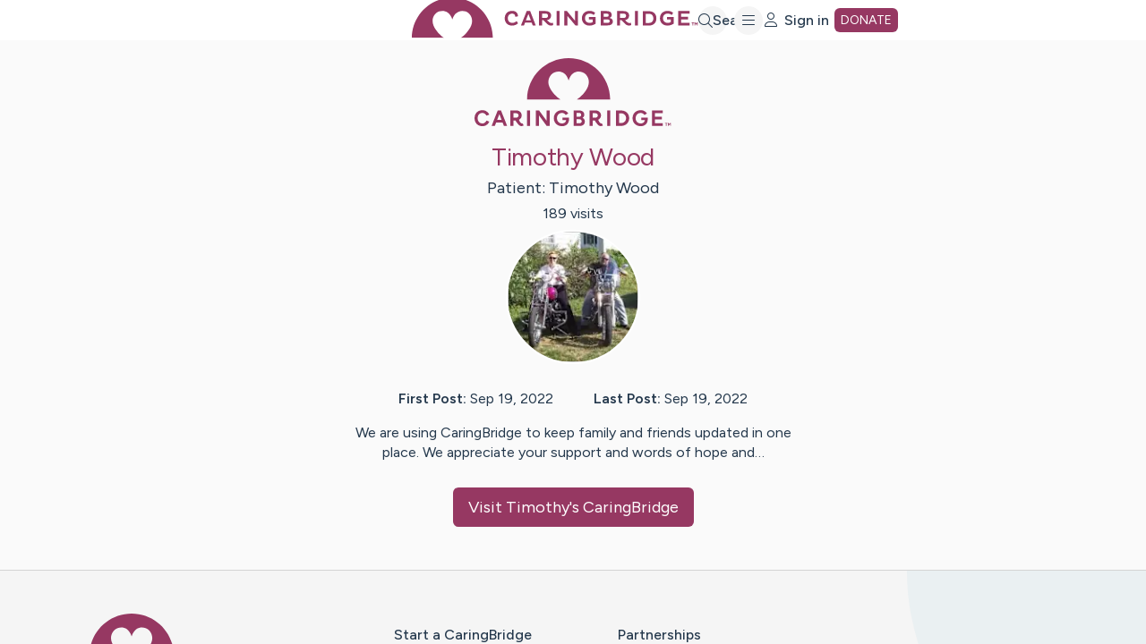

--- FILE ---
content_type: text/html; charset=utf-8
request_url: https://www.caringbridge.org/site/public/64e608aa-03d6-3825-a58a-a0f689449ce4
body_size: 3950
content:
<!DOCTYPE html><html lang="en" dir="ltr"><head><meta charSet="utf-8"/><meta content="initial-scale=1.0, width=device-width, user-scalable=yes, shrink-to-fit=no" name="viewport"/><meta name="description" content="We are using CaringBridge to keep family and friends updated in one place. We appreciate your support and words of hope and…"/><title>Timothy Wood</title><meta property="og:title" content="Timothy Wood"/><meta property="og:description" content="We are using CaringBridge to keep family and friends updated in one place. We appreciate your support and words of hope and…"/><meta property="og:url" content="https://www.caringbridge.org/site/public/64e608aa-03d6-3825-a58a-a0f689449ce4"/><meta property="og:image" content="https://assets.caringbridge.org/image/upload/w_1200,h_630,c_pad,b_white,q_auto,f_auto,f_auto/legacyPhotos/9c/9c5657bb-6295-3086-8ff1-33ad394e5839"/><meta property="og:type" content="website"/><meta property="og:site_name" content="CaringBridge"/><meta property="fb:app_id" content="619811848112065"/><meta name="next-head-count" content="11"/><meta charSet="utf-8"/><link rel="apple-touch-icon" sizes="180x180" href="/apple-touch-icon.png"/><link rel="icon" href="/favicon.ico" sizes="48x48"/><link rel="icon" href="/favicon.svg" sizes="any" type="image/svg+xml"/><link rel="manifest" href="/site.webmanifest"/><link rel="mask-icon" href="/safari-pinned-tab.svg" color="#963862"/><meta name="msapplication-TileColor" content="#da532c"/><meta name="theme-color" content="#ffffff"/><meta name="twitter:card" content="summary"/><link rel="preconnect" href="https://fonts.googleapis.com"/><link rel="preconnect" href="https://fonts.gstatic.com" crossorigin="anonymous"/><script>window.dataLayer = window.dataLayer || [];</script><link rel="preconnect" href="https://dev.visualwebsiteoptimizer.com"/><meta name="google-site-verification" content="RIm-iDRh5NB3ASCaNmoA8TojKuHQHURXUhHbRKx135A"/><script>
                            window.fbAsyncInit = function() {
                                FB.init({
                                    appId: '619811848112065',
                                    autoLogAppEvents: true,
                                    xfbml: true,
                                    version: 'v17.0'
                                });
                            };
                        </script><script async="" defer="" crossorigin="anonymous" src="https://connect.facebook.net/en_US/sdk.js"></script><link rel="preconnect" href="https://fonts.gstatic.com" crossorigin /><script id="caringbridge_gtm" data-nscript="beforeInteractive">
                                (function(w,d,s,l,i){
                                    w[l]=w[l]||[];
                                    w[l].push({'gtm.start': new Date().getTime(),event:'gtm.js'});
                                    var f=d.getElementsByTagName(s)[0],
                                        j=d.createElement(s),dl=l!='dataLayer'?'&l='+l:'';
                                    j.async=true;
                                    j.src='https://www.googletagmanager.com/gtm.js?id='+i+dl;
                                    f.parentNode.insertBefore(j,f);
                                })(window,document,'script','dataLayer','GTM-5F7NF39C');
                            </script><script id="vwoCode" data-nscript="beforeInteractive">
                                window._vwo_code || (function() {
                                var account_id=783631,
                                version=2.1,
                                settings_tolerance=2000,
                                hide_element='body',
                                hide_element_style = 'opacity:0 !important;filter:alpha(opacity=0) !important;background:none !important;transition:none !important;',
                                /* DO NOT EDIT BELOW THIS LINE */
                                f=false,w=window,d=document,v=d.querySelector('#vwoCode'),cK='_vwo_'+account_id+'_settings',cc={};try{var c=JSON.parse(localStorage.getItem('_vwo_'+account_id+'_config'));cc=c&&typeof c==='object'?c:{}}catch(e){}var stT=cc.stT==='session'?w.sessionStorage:w.localStorage;code={use_existing_jquery:function(){return typeof use_existing_jquery!=='undefined'?use_existing_jquery:undefined},library_tolerance:function(){return typeof library_tolerance!=='undefined'?library_tolerance:undefined},settings_tolerance:function(){return cc.sT||settings_tolerance},hide_element_style:function(){return'{'+(cc.hES||hide_element_style)+'}'},hide_element:function(){if(performance.getEntriesByName('first-contentful-paint')[0]){return''}return typeof cc.hE==='string'?cc.hE:hide_element},getVersion:function(){return version},finish:function(e){if(!f){f=true;var t=d.getElementById('_vis_opt_path_hides');if(t)t.parentNode.removeChild(t);if(e)(new Image).src='https://dev.visualwebsiteoptimizer.com/ee.gif?a='+account_id+e}},finished:function(){return f},addScript:function(e){var t=d.createElement('script');t.type='text/javascript';if(e.src){t.src=e.src}else{t.text=e.text}d.getElementsByTagName('head')[0].appendChild(t)},load:function(e,t){var i=this.getSettings(),n=d.createElement('script'),r=this;t=t||{};if(i){n.textContent=i;d.getElementsByTagName('head')[0].appendChild(n);if(!w.VWO||VWO.caE){stT.removeItem(cK);r.load(e)}}else{var o=new XMLHttpRequest;o.open('GET',e,true);o.withCredentials=!t.dSC;o.responseType=t.responseType||'text';o.onload=function(){if(t.onloadCb){return t.onloadCb(o,e)}if(o.status===200||o.status===304){_vwo_code.addScript({text:o.responseText})}else{_vwo_code.finish('&e=loading_failure:'+e)}};o.onerror=function(){if(t.onerrorCb){return t.onerrorCb(e)}_vwo_code.finish('&e=loading_failure:'+e)};o.send()}},getSettings:function(){try{var e=stT.getItem(cK);if(!e){return}e=JSON.parse(e);if(Date.now()>e.e){stT.removeItem(cK);return}return e.s}catch(e){return}},init:function(){if(d.URL.indexOf('__vwo_disable__')>-1)return;var e=this.settings_tolerance();w._vwo_settings_timer=setTimeout(function(){_vwo_code.finish();stT.removeItem(cK)},e);var t;if(this.hide_element()!=='body'){t=d.createElement('style');var i=this.hide_element(),n=i?i+this.hide_element_style():'',r=d.getElementsByTagName('head')[0];t.setAttribute('id','_vis_opt_path_hides');v&&t.setAttribute('nonce',v.nonce);t.setAttribute('type','text/css');if(t.styleSheet)t.styleSheet.cssText=n;else t.appendChild(d.createTextNode(n));r.appendChild(t)}else{t=d.getElementsByTagName('head')[0];var n=d.createElement('div');n.style.cssText='z-index: 2147483647 !important;position: fixed !important;left: 0 !important;top: 0 !important;width: 100% !important;height: 100% !important;background: white !important;';n.setAttribute('id','_vis_opt_path_hides');n.classList.add('_vis_hide_layer');t.parentNode.insertBefore(n,t.nextSibling)}var o=window._vis_opt_url||d.URL,s='https://dev.visualwebsiteoptimizer.com/j.php?a='+account_id+'&u='+encodeURIComponent(o)+'&vn='+version;if(w.location.search.indexOf('_vwo_xhr')!==-1){this.addScript({src:s})}else{this.load(s+'&x=true')}}};w._vwo_code=code;code.init();})();
                            </script><link rel="preload" href="/_next/static/css/edc11b3e30d744be.css" as="style"/><link rel="stylesheet" href="/_next/static/css/edc11b3e30d744be.css" data-n-g=""/><noscript data-n-css=""></noscript><script defer="" nomodule="" src="/_next/static/chunks/polyfills-42372ed130431b0a.js"></script><script src="/_next/static/chunks/webpack-ba448d86b2e4baae.js" defer=""></script><script src="/_next/static/chunks/framework-982b1cd1fa34c2e3.js" defer=""></script><script src="/_next/static/chunks/main-4111c2e0616990b8.js" defer=""></script><script src="/_next/static/chunks/pages/_app-702349726f533a72.js" defer=""></script><script src="/_next/static/chunks/pages/site/public/%5BsiteId%5D-a5b1dee45481235d.js" defer=""></script><script src="/_next/static/w4CUR8ZSWcPtNwEobixDX/_buildManifest.js" defer=""></script><script src="/_next/static/w4CUR8ZSWcPtNwEobixDX/_ssgManifest.js" defer=""></script><style data-href="https://fonts.googleapis.com/css2?family=Figtree:wght@400;500;600&display=swap">@font-face{font-family:'Figtree';font-style:normal;font-weight:400;font-display:swap;src:url(https://fonts.gstatic.com/l/font?kit=_Xmz-HUzqDCFdgfMsYiV_F7wfS-Bs_d_QF5d&skey=3eaac920d8b62e62&v=v9) format('woff')}@font-face{font-family:'Figtree';font-style:normal;font-weight:500;font-display:swap;src:url(https://fonts.gstatic.com/l/font?kit=_Xmz-HUzqDCFdgfMsYiV_F7wfS-Bs_dNQF5d&skey=3eaac920d8b62e62&v=v9) format('woff')}@font-face{font-family:'Figtree';font-style:normal;font-weight:600;font-display:swap;src:url(https://fonts.gstatic.com/l/font?kit=_Xmz-HUzqDCFdgfMsYiV_F7wfS-Bs_ehR15d&skey=3eaac920d8b62e62&v=v9) format('woff')}@font-face{font-family:'Figtree';font-style:normal;font-weight:400;font-display:swap;src:url(https://fonts.gstatic.com/s/figtree/v9/_Xms-HUzqDCFdgfMm4q9DaRvziissg.woff2) format('woff2');unicode-range:U+0100-02BA,U+02BD-02C5,U+02C7-02CC,U+02CE-02D7,U+02DD-02FF,U+0304,U+0308,U+0329,U+1D00-1DBF,U+1E00-1E9F,U+1EF2-1EFF,U+2020,U+20A0-20AB,U+20AD-20C0,U+2113,U+2C60-2C7F,U+A720-A7FF}@font-face{font-family:'Figtree';font-style:normal;font-weight:400;font-display:swap;src:url(https://fonts.gstatic.com/s/figtree/v9/_Xms-HUzqDCFdgfMm4S9DaRvzig.woff2) format('woff2');unicode-range:U+0000-00FF,U+0131,U+0152-0153,U+02BB-02BC,U+02C6,U+02DA,U+02DC,U+0304,U+0308,U+0329,U+2000-206F,U+20AC,U+2122,U+2191,U+2193,U+2212,U+2215,U+FEFF,U+FFFD}@font-face{font-family:'Figtree';font-style:normal;font-weight:500;font-display:swap;src:url(https://fonts.gstatic.com/s/figtree/v9/_Xms-HUzqDCFdgfMm4q9DaRvziissg.woff2) format('woff2');unicode-range:U+0100-02BA,U+02BD-02C5,U+02C7-02CC,U+02CE-02D7,U+02DD-02FF,U+0304,U+0308,U+0329,U+1D00-1DBF,U+1E00-1E9F,U+1EF2-1EFF,U+2020,U+20A0-20AB,U+20AD-20C0,U+2113,U+2C60-2C7F,U+A720-A7FF}@font-face{font-family:'Figtree';font-style:normal;font-weight:500;font-display:swap;src:url(https://fonts.gstatic.com/s/figtree/v9/_Xms-HUzqDCFdgfMm4S9DaRvzig.woff2) format('woff2');unicode-range:U+0000-00FF,U+0131,U+0152-0153,U+02BB-02BC,U+02C6,U+02DA,U+02DC,U+0304,U+0308,U+0329,U+2000-206F,U+20AC,U+2122,U+2191,U+2193,U+2212,U+2215,U+FEFF,U+FFFD}@font-face{font-family:'Figtree';font-style:normal;font-weight:600;font-display:swap;src:url(https://fonts.gstatic.com/s/figtree/v9/_Xms-HUzqDCFdgfMm4q9DaRvziissg.woff2) format('woff2');unicode-range:U+0100-02BA,U+02BD-02C5,U+02C7-02CC,U+02CE-02D7,U+02DD-02FF,U+0304,U+0308,U+0329,U+1D00-1DBF,U+1E00-1E9F,U+1EF2-1EFF,U+2020,U+20A0-20AB,U+20AD-20C0,U+2113,U+2C60-2C7F,U+A720-A7FF}@font-face{font-family:'Figtree';font-style:normal;font-weight:600;font-display:swap;src:url(https://fonts.gstatic.com/s/figtree/v9/_Xms-HUzqDCFdgfMm4S9DaRvzig.woff2) format('woff2');unicode-range:U+0000-00FF,U+0131,U+0152-0153,U+02BB-02BC,U+02C6,U+02DA,U+02DC,U+0304,U+0308,U+0329,U+2000-206F,U+20AC,U+2122,U+2191,U+2193,U+2212,U+2215,U+FEFF,U+FFFD}</style></head><body><div id="__next"></div><script id="__NEXT_DATA__" type="application/json">{"props":{"pageProps":{"siteId":"64e608aa-03d6-3825-a58a-a0f689449ce4","publicSiteData":{"firstName":"Timothy","lastName":"Wood","title":"Timothy Wood","numVisits":189,"photo":{"publicId":"legacyPhotos/9c/9c5657bb-6295-3086-8ff1-33ad394e5839","height":479,"width":479,"legacyPath":"q/4y/g/6328e706153b093e73045912.jpg","__typename":"Photo"},"posts":{"firstPostDate":"2022-09-19T21:48:12.000Z","lastPostDate":"2022-09-19T22:02:55.000Z","__typename":"PostDatesFirstAndLast"},"latestPublicUpdate":null,"__typename":"PublicSite"},"meta":{"title":"Timothy Wood","description":"We are using CaringBridge to keep family and friends updated in one place. We appreciate your support and words of hope and…","image":"https://assets.caringbridge.org/image/upload/w_1200,h_630,c_pad,b_white,q_auto,f_auto,f_auto/legacyPhotos/9c/9c5657bb-6295-3086-8ff1-33ad394e5839","url":"https://www.caringbridge.org/site/public/64e608aa-03d6-3825-a58a-a0f689449ce4"},"__APOLLO_STATE__":{}},"__N_SSG":true},"page":"/site/public/[siteId]","query":{"siteId":"64e608aa-03d6-3825-a58a-a0f689449ce4"},"buildId":"w4CUR8ZSWcPtNwEobixDX","isFallback":false,"isExperimentalCompile":false,"gsp":true,"scriptLoader":[]}</script></body></html>

--- FILE ---
content_type: text/css
request_url: https://tags.srv.stackadapt.com/sa.css
body_size: -11
content:
:root {
    --sa-uid: '0-09b313a3-70dd-50c6-73a6-f43033d755a2';
}

--- FILE ---
content_type: application/javascript; charset=utf-8
request_url: https://ucm-us.verint-cdn.com/files/modules/unified-websdk/2.11.0/rendering-engine.js
body_size: 85558
content:
(()=>{var e={2507:(e,t,n)=>{n.d(t,{A:()=>l});var o=n(1601),r=n.n(o),a=n(6314),i=n.n(a)()(r());i.push([e.id,".uws-invite-modal p{margin:0 0 20px}",""]);const l=i},9260:(e,t,n)=>{n.d(t,{A:()=>l});var o=n(1601),r=n.n(o),a=n(6314),i=n.n(a)()(r());i.push([e.id,".uws-iframe-survey-modal__iframe{border:none;height:var(--iframe-height);max-height:calc(100% - var(--modal-padding)*3 - var(--modal-margin)*2 - var(--modalLogo-height) - 10px);overflow-x:hidden;overflow-y:auto;width:100%}.uws-modal--fullscreen .uws-iframe-survey-modal__iframe{height:calc(100% - var(--modal-padding));max-height:none}",""]);const l=i},6843:(e,t,n)=>{n.d(t,{A:()=>l});var o=n(1601),r=n.n(o),a=n(6314),i=n.n(a)()(r());i.push([e.id,'.uws-banner__wrapper{align-items:var(--banner-positionY);bottom:0;justify-content:center;left:0;pointer-events:none;right:0;top:0}.uws-banner,.uws-banner__wrapper{display:flex;position:fixed;z-index:var(--banner-zIndex)}.uws-banner{background:var(--banner-background);border:var(--banner-border);border-radius:var(--banner-radius);box-shadow:var(--banner-shadow);color:var(--banner-foreground);flex-direction:column;font-family:var(--banner-fontFamily);font-size:var(--banner-fontSize);font-weight:var(--banner-fontWeight);line-height:var(--banner-lineHeight);margin:var(--banner-margin);max-width:min(var(--banner-maxWidth),100% - (var(--banner-margin) * 2));overflow-y:auto;padding:var(--banner-padding);pointer-events:auto;width:100%}.uws-banner__close-wrapper{align-self:flex-end;height:0;position:sticky;right:0;top:0;z-index:calc(var(--loading-zIndex) + 1)}.uws-banner__close{background:var(--bannerClose-background);border:var(--bannerClose-border);border-radius:var(--bannerClose-radius);box-sizing:initial;color:var(--bannerClose-foreground);cursor:pointer;height:var(--bannerClose-size);margin-inline-end:0;outline:var(--bannerClose-outline);outline-offset:var(--bannerClose-outlineOffset);padding:var(--bannerClose-padding);transition:color .15s,background .15s,border .15s,outline .15s;width:var(--bannerClose-size);-webkit-touch-callout:none;-webkit-tap-highlight-color:rgba(0,0,0,0)}.uws-banner__close:before{background-color:currentColor;clip-path:polygon(15% 5%,5% 15%,40% 50%,5% 85%,15% 95%,50% 60%,85% 95%,95% 85%,60% 50%,95% 15%,85% 5%,50% 40%);content:"";display:block;height:100%;width:100%}.uws-banner__close:hover{background-color:var(--bannerClose-background-hover);border:var(--bannerClose-border-hover);color:var(--bannerClose-foreground-hover);outline:var(--bannerClose-outline-hover)}.uws-banner__close:focus-visible{background-color:var(--bannerClose-background-focus);border:var(--bannerClose-border-focus);color:var(--bannerClose-foreground-focus);outline:var(--bannerClose-outline-focus)}.uws-banner__content-wrapper{align-items:center;display:flex;flex-direction:row;flex-wrap:wrap;justify-content:flex-start;margin-top:calc(0px - var(--banner-padding));margin-inline-start:calc(0px - var(--banner-padding));padding-inline-end:calc(var(--bannerClose-size) + var(--bannerClose-padding)*2)}.uws-banner__logo{margin-top:var(--banner-padding);margin-inline-start:var(--banner-padding)}.uws-banner__logo-image{height:var(--bannerLogo-height);width:auto}.uws-banner__content{align-items:flex-start;display:flex;flex-direction:column;flex-wrap:wrap;justify-content:center;margin-top:calc(var(--banner-padding) - var(--banner-spacing));margin-inline-start:calc(var(--banner-padding) - var(--banner-spacing))}.uws-banner__content--horizontal{align-items:center;flex-direction:row;justify-content:flex-start}.uws-banner__header{font-size:var(--bannerHeading-fontSize);font-weight:var(--bannerHeading-fontWeight);line-height:var(--bannerHeading-lineHeight)}.uws-banner__button,.uws-banner__description,.uws-banner__header{margin-top:var(--banner-spacing);margin-inline-start:var(--banner-spacing)}.uws-banner__button{color:var(--bannerButton-foreground);cursor:pointer;font-size:var(--bannerButton-fontSize);font-weight:var(--bannerButton-fontWeight);line-height:var(--bannerButton-lineHeight);outline:var(--bannerButton-outline);outline-offset:3px;-webkit-text-decoration:var(--bannerButton-textDecoration);text-decoration:var(--bannerButton-textDecoration)}.uws-banner__button:hover{color:var(--bannerButton-foreground-hover);outline:var(--bannerButton-outline-hover);-webkit-text-decoration:var(--bannerButton-textDecoration-hover);text-decoration:var(--bannerButton-textDecoration-hover)}.uws-banner__button:focus-visible{color:var(--bannerButton-foreground-focus);outline:var(--bannerButton-outline-focus);-webkit-text-decoration:var(--bannerButton-textDecoration-focus);text-decoration:var(--bannerButton-textDecoration-focus)}',""]);const l=i},6191:(e,t,n)=>{n.d(t,{A:()=>l});var o=n(1601),r=n.n(o),a=n(6314),i=n.n(a)()(r());i.push([e.id,".uws-invite__title{color:var(--heading-foreground);font-family:var(--heading-fontFamily);font-size:var(--heading-fontSize);font-weight:var(--heading-fontWeight);line-height:var(--heading-lineHeight)}.uws-invite__description{color:var(--fieldDescription-foreground);font-family:var(--fieldDescription-fontFamily);font-size:var(--fieldDescription-fontSize);font-weight:var(--fieldDescription-fontWeight);line-height:var(--fieldDescription-lineHeight);margin-top:var(--fieldDescription-spacing)}",""]);const l=i},9870:(e,t,n)=>{n.d(t,{A:()=>l});var o=n(1601),r=n.n(o),a=n(6314),i=n.n(a)()(r());i.push([e.id,'.uws-notification__backdrop{-webkit-backdrop-filter:blur(var(--notificationBackdrop-blur));backdrop-filter:blur(var(--notificationBackdrop-blur));background-color:var(--notificationBackdrop-background);display:flex;height:100%;left:0;position:fixed;top:0;width:100%;z-index:var(--notificationBackdrop-zIndex)}.uws-notification__wrapper{align-items:var(--notification-positionY);bottom:0;display:flex;justify-content:var(--notification-positionX);left:0;pointer-events:none;right:0;top:0}.uws-notification,.uws-notification__wrapper{position:fixed;z-index:var(--notification-zIndex)}.uws-notification{background:var(--notification-background);border:var(--notification-border);border-radius:var(--notification-radius);box-shadow:var(--notification-shadow);color:var(--notification-foreground);font-family:var(--notification-fontFamily);font-size:var(--notification-fontSize);font-weight:var(--notification-fontWeight);line-height:var(--notification-lineHeight);margin:var(--notification-margin);max-width:var(--notification-maxWidth);overflow-y:auto;padding:var(--notification-padding) var(--notification-padding) 0;pointer-events:auto;transition:transform .5s ease 0s,max-height .5s ease 0s;width:100%}.uws-notification__header{display:flex;font-size:var(--notificationHeading-fontSize);font-weight:var(--notificationHeading-fontWeight);justify-content:space-between;line-height:var(--notificationHeading-lineHeight);margin-bottom:var(--notificationHeading-spacing)}.uws-notification__close{background:var(--notificationClose-background);border:var(--notificationClose-border);border-radius:var(--notificationClose-radius);box-sizing:initial;color:var(--notificationClose-foreground);cursor:pointer;flex-shrink:0;height:var(--notificationClose-size);margin-inline-end:calc(0px - var(--notificationClose-padding));margin-top:calc(0px - var(--notificationClose-padding));outline:var(--notificationClose-outline);outline-offset:var(--notificationClose-outlineOffset);padding:var(--notificationClose-padding);transition:color .15s,background .15s,border .15s,outline .15s;width:var(--notificationClose-size);-webkit-touch-callout:none;-webkit-tap-highlight-color:rgba(0,0,0,0)}.uws-notification__close:before{background-color:currentColor;clip-path:polygon(15% 5%,5% 15%,40% 50%,5% 85%,15% 95%,50% 60%,85% 95%,95% 85%,60% 50%,95% 15%,85% 5%,50% 40%);content:"";display:block;height:100%;width:100%}.uws-notification__close:focus-visible{background-color:var(--notificationClose-background-focus);border:var(--notificationClose-border-focus);color:var(--notificationClose-foreground-focus);outline:var(--notificationClose-outline-focus)}.uws-notification__footer{align-items:center;background-color:var(--notification-background);bottom:0;display:flex;gap:var(--notificationButtons-spacing);justify-content:flex-end;padding:var(--notificationButtons-spacing) 0;position:sticky}.uws-notification__button{height:var(--notificationButtons-height);padding:var(--notificationButtons-padding)}.uws-notification--mobile{border-bottom:0;border-left:0;border-radius:var(--notification-radius-mobile) var(--notification-radius-mobile) 0 0;border-right:0;margin:0;max-height:var(--notification-maxHeight);max-width:100%;overflow:hidden;padding-top:calc(var(--notification-padding) + var(--notification-radius-mobile)/2)}.uws-notification--mobile .uws-notification__header-text{overflow:hidden;text-overflow:ellipsis;white-space:nowrap}.uws-notification--mobile .uws-notification__footer{box-shadow:0 0 10px 5px var(--notification-background)}.uws-notification--mobile-slide{animation-duration:.5s;animation-name:slide-in-bottom;animation-timing-function:ease}.uws-notification--expanded{max-height:100%}.uws-notification--expanded .uws-notification__header-text{overflow:visible;text-overflow:clip;white-space:normal}.uws-notification--expanded .uws-notification__footer{box-shadow:none}@keyframes slide-in-bottom{0%{transform:translateY(100%)}to{transform:translateY(0)}}@media (hover:hover){.uws-notification__close:not(:focus-visible):hover{background:var(--notificationClose-background-hover);border:var(--notificationClose-border-hover);color:var(--notificationClose-foreground-hover);outline:var(--notificationClose-outline-hover)}}',""]);const l=i},4944:(e,t,n)=>{n.d(t,{A:()=>l});var o=n(1601),r=n.n(o),a=n(6314),i=n.n(a)()(r());i.push([e.id,".uws-on-exit-modal__loading{align-items:center;display:flex;justify-content:center}.uws-on-exit-modal__title{color:var(--heading-foreground);font-family:var(--heading-fontFamily);font-size:var(--heading-fontSize);font-weight:var(--heading-fontWeight);line-height:var(--heading-lineHeight)}.uws-on-exit-modal__description{color:var(--fieldDescription-foreground);font-family:var(--fieldDescription-fontFamily);font-size:var(--fieldDescription-fontSize);font-weight:var(--fieldDescription-fontWeight);line-height:var(--fieldDescription-lineHeight);margin-top:var(--fieldDescription-spacing)}.uws-on-exit-modal__mode-selection{display:flex;gap:var(--surveyElement-spacing);margin-bottom:5px;margin-top:var(--surveyElement-spacing)}.uws-on-exit-modal__phone-code{margin-bottom:var(--surveyElement-spacing)}.uws-on-exit-modal__mode-button{width:100%}.uws-on-exit-modal__mode{margin-top:var(--surveyElement-spacing)}.uws-on-exit-modal__error{background-color:var(--validation-background);border:var(--validation-border);border-radius:var(--validation-radius);color:var(--validation-foreground);margin:var(--validation-spacing) 0;padding:var(--validation-padding)}.uws-on-exit-modal__disclaimer{color:var(--disclaimer-foreground);font-family:var(--disclaimer-fontFamily);font-size:var(--disclaimer-fontSize);font-weight:var(--disclaimer-fontWeight);line-height:var(--disclaimer-lineHeight);margin-top:var(--fieldDescription-spacing)}",""]);const l=i},7800:(e,t,n)=>{n.d(t,{A:()=>l});var o=n(1601),r=n.n(o),a=n(6314),i=n.n(a)()(r());i.push([e.id,".uws-badge{--badge-top:initial;--badge-left:initial;--badge-right:initial;--badge-bottom:initial;align-items:center;background-color:var(--badge-background);border-style:solid;border:var(--badge-border);border-radius:var(--badge-radius);bottom:var(--badge-bottom);color:var(--badge-foreground);cursor:pointer;display:flex;font-family:var(--badge-fontFamily);font-size:var(--badge-fontSize);font-weight:var(--badge-fontWeight);gap:var(--badge-gap);height:var(--badge-height);left:var(--badge-left);line-height:var(--badge-lineHeight);margin:var(--badge-margin);outline:var(--badge-outline);outline-offset:var(--badge-outlineOffset);padding:0 var(--badge-padding);position:fixed;right:var(--badge-right);text-align:center;top:var(--badge-top);transition:background-color .15s,color .15s,border .15s,outline .15s,transform .5s;white-space:nowrap;width:var(--badge-width);z-index:var(--badge-zIndex);-webkit-touch-callout:none;-webkit-tap-highlight-color:rgba(0,0,0,0)}.uws-badge--bottom,.uws-badge--top{transform:translate(calc(var(--badge-left)*-1))}.uws-badge--bottom-slide{transform:translate(calc(var(--badge-left)*-1),100%)}.uws-badge--top-slide{transform:translate(calc(var(--badge-left)*-1),-100%)}.uws-badge--left{transform:rotate(90deg) translate(calc(var(--badge-top)*-1),-100%);transform-origin:top left}.uws-badge--left-slide{transform:rotate(90deg) translate(calc(var(--badge-top)*-1));transform-origin:top left}.uws-badge--right{transform:rotate(-90deg) translate(var(--badge-top),-100%);transform-origin:top right}.uws-badge--right-slide{transform:rotate(-90deg) translate(var(--badge-top));transform-origin:top right}.uws-badge:focus-visible{background-color:var(--badge-background-focus);border:var(--badge-border-focus);color:var(--badge-foreground-focus);outline:var(--badge-outline-focus)}.uws-badge__icon{height:var(--badgeIcon-height)}.uws-badge--iconPosition-after{flex-direction:row-reverse}@media (hover:hover){.uws-badge:hover{background-color:var(--badge-background-hover);border:var(--badge-border-hover);color:var(--badge-foreground-hover);outline:var(--badge-outline-hover)}}",""]);const l=i},2320:(e,t,n)=>{n.d(t,{A:()=>l});var o=n(1601),r=n.n(o),a=n(6314),i=n.n(a)()(r());i.push([e.id,'.uws-modal__backdrop{-webkit-backdrop-filter:blur(var(--modalBackdrop-blur));backdrop-filter:blur(var(--modalBackdrop-blur));background-color:var(--modalBackdrop-background);height:100%;width:100%;z-index:var(--modalBackdrop-zIndex)}.uws-modal__backdrop,.uws-modal_wrapper{display:flex;left:0;position:fixed;top:0}.uws-modal_wrapper{align-items:var(--modal-positionY);bottom:0;justify-content:var(--modal-positionX);padding:var(--modal-margin);pointer-events:none;right:0;z-index:var(--modal-zIndex)}.uws-modal{background-color:var(--modal-background);border:var(--modal-border);border-radius:var(--modal-radius);box-shadow:var(--modal-shadow);display:flex;flex-direction:column;max-height:calc(100% - var(--modal-margin)*2);max-width:calc(100% - var(--modal-margin)*2);min-width:calc(360px - var(--modal-margin)*2);overflow-y:auto;padding-top:var(--modal-padding);pointer-events:auto;position:fixed;width:var(--modal-width)}.uws-modal--fullscreen{border:none;border-radius:0;height:100%;left:0;margin:0;max-height:none;max-width:none;top:0;transform:none;width:100%}.uws-modal__close-wrapper{align-self:flex-end;height:0;position:sticky;right:0;top:0;z-index:calc(var(--loading-zIndex) + 1)}.uws-modal__close{background:var(--modalClose-background);border:var(--modalClose-border);border-radius:var(--modalClose-radius);box-sizing:initial;color:var(--modalClose-foreground);cursor:pointer;height:var(--modalClose-size);margin-inline-end:var(--modal-padding);outline:var(--modalClose-outline);outline-offset:var(--modalClose-outlineOffset);padding:var(--modalClose-padding);transition:color .15s,background .15s,border .15s,outline .15s;width:var(--modalClose-size);-webkit-touch-callout:none;-webkit-tap-highlight-color:rgba(0,0,0,0)}.uws-modal__close:before{background-color:currentColor;clip-path:polygon(15% 5%,5% 15%,40% 50%,5% 85%,15% 95%,50% 60%,85% 95%,95% 85%,60% 50%,95% 15%,85% 5%,50% 40%);content:"";display:block;height:100%;width:100%}.uws-modal__close:focus-visible{background-color:var(--modalClose-background-focus);border:var(--modalClose-border-focus);color:var(--modalClose-foreground-focus);outline:var(--modalClose-outline-focus)}.uws-modal__header{margin-bottom:var(--modal-innerPadding);padding:0 var(--modal-padding)}.uws-modal__logo{height:var(--modalLogo-height)}.uws-modal__no-logo{min-height:calc(var(--modalClose-size) + var(--modalClose-padding)*2)}.uws-modal__body{flex:1;padding:0 var(--modal-padding)}.uws-modal__body:last-child{margin-bottom:var(--modal-padding)}.uws-modal__footer{background-color:var(--modal-background);bottom:0;margin-top:var(--modalFooter-marginTop);padding:var(--modal-padding);padding-top:var(--modal-innerPadding);position:sticky}.uws-modal__tagline{padding:0 var(--modal-padding)}.uws-modal__body+.uws-modal__tagline{margin-top:var(--modal-padding)}.uws-modal__bottom-spacer{flex-shrink:0;height:var(--modal-padding)}@media (hover:hover){.uws-modal__close:not(:focus-visible):hover{background:var(--modalClose-background-hover);border:var(--modalClose-border-hover);color:var(--modalClose-foreground-hover);outline:var(--modalClose-outline-hover)}}',""]);const l=i},6264:(e,t,n)=>{n.d(t,{A:()=>l});var o=n(1601),r=n.n(o),a=n(6314),i=n.n(a)()(r());i.push([e.id,".uws-tagline{color:var(--tagLine-foreground);font-family:var(--tagLine-fontFamily);font-size:var(--tagLine-fontSize);font-weight:var(--tagLine-fontWeight);line-height:var(--tagLine-lineHeight);margin-top:var(--tagLine-marginTop);text-align:var(--tagLine-textAlign)}.uws-tagline a{color:var(--tagLineLink-foreground)}.uws-tagline a:focus-visible{color:var(--tagLine-foreground);outline:var(--link-outline-focus)}@media (hover:hover){.uws-tagline a:hover{-webkit-text-decoration:underline;text-decoration:underline}}",""]);const l=i},3574:(e,t,n)=>{n.d(t,{A:()=>l});var o=n(1601),r=n.n(o),a=n(6314),i=n.n(a)()(r());i.push([e.id,".uws-waypoint{text-align:var(--waypoint-textAlign)}.uws-waypoint .uws-modal__header{margin-bottom:var(--spacing-1)}.uws-waypoint__title{color:var(--heading-foreground);font-family:var(--heading-fontFamily);font-size:var(--heading-fontSize);font-weight:var(--heading-fontWeight);line-height:var(--heading-lineHeight)}.uws-waypoint__description{color:var(--fieldDescription-foreground);font-family:var(--fieldDescription-fontFamily);font-size:var(--fieldDescription-fontSize);font-weight:var(--fieldDescription-fontWeight);line-height:var(--fieldDescription-lineHeight);margin-top:var(--fieldDescription-spacing)}.uws-waypoint__button-list{display:flex;flex-direction:column;gap:var(--spacing-3);margin-top:var(--spacing-4)}.uws-waypoint__button-icon{max-height:calc(var(--button-height) - var(--spacing-3))}.uws-waypoint__button{background-color:var(--waypointButtons-background);border:var(--waypointButtons-border);border-radius:var(--waypointButtons-radius);color:var(--waypointButtons-foreground);flex:var(--waypointButtons-flex);font-family:var(--waypointButtons-fontFamily);font-size:var(--waypointButtons-fontSize);font-weight:var(--waypointButtons-fontWeight);gap:var(--waypointButtons-gap);justify-content:var(--waypointButtons-justifyContent);line-height:var(--waypointButtons-lineHeight);min-height:var(--waypointButtons-height);outline:var(--waypointButtons-outline);outline-offset:var(--waypointButtons-outlineOffset);padding:0 var(--waypointButtons-padding)}.uws-waypoint__button-list--iconless .uws-waypoint__button{justify-content:var(--waypointButtons-justifyContent-iconless)}.uws-waypoint__button-list--horizontal{display:grid;gap:var(--waypointButtons-gap);grid-auto-rows:auto;grid-template-columns:repeat(auto-fit,minmax(80px,1fr))}.uws-waypoint__button-list--horizontal .uws-waypoint__button{flex-direction:column;gap:var(--waypointButtons-gap-horizontal);height:auto;padding:var(--waypointButtons-padding-horizontal)}",""]);const l=i},5602:(e,t,n)=>{n.d(t,{A:()=>l});var o=n(1601),r=n.n(o),a=n(6314),i=n.n(a)()(r());i.push([e.id,".uws-icon-drag{--icon-size:16px;--icon-color:#000;box-sizing:initial;display:inline-block;height:var(--icon-size);width:var(--icon-size)}.uws-icon-drag circle{fill:var(--icon-color)}",""]);const l=i},8431:(e,t,n)=>{n.d(t,{A:()=>l});var o=n(1601),r=n.n(o),a=n(6314),i=n.n(a)()(r());i.push([e.id,".uws-input-container{align-items:center;display:flex;flex:1;gap:var(--fieldLabel-spacing)}",""]);const l=i},2604:(e,t,n)=>{n.d(t,{A:()=>l});var o=n(1601),r=n.n(o),a=n(6314),i=n.n(a)()(r());i.push([e.id,".uws-loading-indicator{align-items:center;display:flex;gap:var(--loading-spacing);padding:var(--loading-spacing)}.uws-loading-indicator__dot{animation:uws-loading 1.8s ease-in-out infinite;background-color:var(--loading-foreground);border-radius:50%;height:var(--loading-size);width:var(--loading-size)}.uws-loading-indicator__dot:first-child{animation-delay:-.5s}.uws-loading-indicator__dot:nth-child(2){animation-delay:-.25s}@keyframes uws-loading{0%,80%,to{transform:scale(0)}40%{transform:scale(1)}}",""]);const l=i},7637:(e,t,n)=>{n.d(t,{A:()=>l});var o=n(1601),r=n.n(o),a=n(6314),i=n.n(a)()(r());i.push([e.id,".uws-question-heading{margin-bottom:var(--fieldLabel-spacing)}.uws-question-heading__title{font-family:var(--fieldLabel-fontFamily);font-size:var(--fieldLabel-fontSize);font-weight:var(--fieldLabel-fontWeight);line-height:var(--fieldLabel-lineHeight)}.uws-question-heading__description{color:var(--fieldDescription-foreground);font-family:var(--fieldDescription-fontFamily);font-size:var(--fieldDescription-fontSize);font-weight:var(--fieldDescription-fontWeight);line-height:var(--fieldDescription-lineHeight);margin-top:var(--fieldDescription-spacing)}.uws-question-heading__required{color:var(--fieldLabelAsterisk-foreground);font-size:var(--fieldLabelAsterisk-fontSize);font-weight:var(--fieldLabelAsterisk-fontWeight)}",""]);const l=i},43:(e,t,n)=>{n.d(t,{A:()=>l});var o=n(1601),r=n.n(o),a=n(6314),i=n.n(a)()(r());i.push([e.id,".uws-autocomplete{position:relative}.uws-autocomplete__results{background:var(--autocomplete-background);border:var(--autocomplete-border);font-family:var(--autocomplete-fontFamily);font-size:var(--autocomplete-fontSize);font-weight:var(--autocomplete-fontWeight);line-height:var(--autocomplete-lineHeight);list-style-type:none;padding:var(--autocomplete-padding);position:absolute;width:100%;z-index:var(--autocomplete-zIndex)}.uws-autocomplete__item{background:var(--autocompleteItem-background);border:var(--autocompleteItem-border);color:var(--autocompleteItem-foreground);cursor:pointer;padding:var(--autocompleteItem-padding)}.uws-autocomplete__item--highlighted{background:var(--autocompleteItem-background-hover);color:var(--autocompleteItem-foreground-hover)}",""]);const l=i},515:(e,t,n)=>{n.d(t,{A:()=>l});var o=n(1601),r=n.n(o),a=n(6314),i=n.n(a)()(r());i.push([e.id,".uws-button{align-items:center;background-color:var(--button-background);border:var(--button-border);border-radius:var(--button-radius);color:var(--button-foreground);display:inline-flex;font-family:var(--button-fontFamily);font-size:var(--button-fontSize);font-weight:var(--button-fontWeight);height:var(--button-height);justify-content:center;line-height:var(--button-lineHeight);outline:var(--button-outline);outline-offset:var(--button-outlineOffset);padding:0 var(--button-padding);text-align:center;transition-duration:.15s;transition-property:background,color,border,outline;-webkit-touch-callout:none;-webkit-tap-highlight-color:rgba(0,0,0,0)}.uws-button,.uws-button>*{cursor:pointer;-webkit-user-select:none;user-select:none}.uws-button--primary{background-color:var(--button-primary-background);border:var(--button-primary-border);color:var(--button-primary-foreground);outline:var(--button-primary-outline)}.uws-button--link{background-color:initial;border:none;color:var(--link-foreground);font-weight:400;outline:var(--link-outline);-webkit-text-decoration:var(--link-textDecoration);text-decoration:var(--link-textDecoration)}.uws-button--invalid{background-color:var(--button-invalid-background);border:var(--button-invalid-border);color:var(--button-invalid-foreground);outline:var(--button-invalid-outline)}.uws-button--hidden{visibility:hidden}.uws-button--disabled{background-color:var(--button-disabled-background);border:var(--button-disabled-border);color:var(--button-disabled-foreground);cursor:default;outline:var(--button-disabled-outline);pointer-events:none}.uws-button:focus-visible{background-color:var(--button-background-focus);border:var(--button-border-focus);color:var(--button-foreground-focus);outline:var(--button-outline-focus)}.uws-button--primary:focus-visible{background-color:var(--button-primary-background-focus);border:var(--button-primary-border-focus);color:var(--button-primary-foreground-focus);outline:var(--button-primary-outline-focus)}.uws-button--link:focus-visible{background-color:initial;border:none;color:var(--link-foreground-focus);outline:var(--link-outline-focus);-webkit-text-decoration:var(--link-textDecoration-focus);text-decoration:var(--link-textDecoration-focus)}.uws-button--invalid:focus-visible{background-color:var(--button-invalid-background-focus);border:var(--button-invalid-border-focus);color:var(--button-invalid-foreground-focus);outline:var(--button-invalid-outline-focus)}@media (max-width:499px){.uws-button{height:var(--button-height-mobile)}}@media (hover:hover){.uws-button:not(:focus-visible):hover{background-color:var(--button-background-hover);border:var(--button-border-hover);color:var(--button-foreground-hover);outline:var(--button-outline-hover)}.uws-button--primary:not(:focus-visible):hover{background-color:var(--button-primary-background-hover);border:var(--button-primary-border-hover);color:var(--button-primary-foreground-hover);outline:var(--button-primary-outline-hover)}.uws-button--link:not(:focus-visible):hover{background-color:initial;border:none;color:var(--link-foreground-hover);outline:var(--link-outline-hover);-webkit-text-decoration:var(--link-textDecoration-hover);text-decoration:var(--link-textDecoration-hover)}.uws-button--invalid:not(:focus-visible):hover{background-color:var(--button-invalid-background-hover);border:var(--button-invalid-border-hover);color:var(--button-invalid-foreground-hover);outline:var(--button-invalid-outline-hover)}}",""]);const l=i},6595:(e,t,n)=>{n.d(t,{A:()=>l});var o=n(1601),r=n.n(o),a=n(6314),i=n.n(a)()(r());i.push([e.id,'.uws-checkbox{align-items:center;cursor:pointer;display:flex;-webkit-touch-callout:none;-webkit-tap-highlight-color:rgba(0,0,0,0)}.uws-checkbox__input{align-items:center;align-self:start;appearance:none;background:var(--choice-background);border:var(--choice-border);border-radius:var(--checkbox-radius);color:var(--choice-foreground);display:flex;justify-content:center;margin:0;margin-top:var(--checkbox-marginTop);min-height:var(--checkbox-size);min-width:var(--checkbox-size);outline:var(--choice-outline);outline-offset:var(--choice-outlineOffset);transition-duration:.15s;transition-property:background,color,border,outline;-webkit-user-select:none;user-select:none}.uws-checkbox__input:before{background-color:currentColor;clip-path:polygon(0 42.5%,15% 27.5%,40% 52.5%,85% 7.5%,100% 22.5%,40% 82.5%);content:"";height:var(--checkbox-iconSize);transition:background-color .15ms;width:var(--checkbox-iconSize)}.uws-checkbox__input:checked{background:var(--choice-active-background);border:var(--choice-active-border);color:var(--choice-active-foreground);outline:var(--choice-active-outline)}.uws-checkbox--disabled .uws-checkbox__input:hover{outline:none}.uws-checkbox__label-text{font-family:var(--choice-fontFamily);font-size:var(--choice-fontSize);font-weight:var(--choice-fontWeight);line-height:var(--choice-lineHeight);word-break:break-word}.uws-checkbox__label-right{margin-inline-start:var(--choice-spacing)}.uws-checkbox__label-left{margin-inline-end:var(--choice-spacing)}.uws-checkbox__input:focus-visible{background:var(--choice-background-focus);border:var(--choice-border-focus);color:var(--choice-foreground-focus);outline:var(--choice-outline-focus)}.uws-checkbox__input:checked:focus-visible{background:var(--choice-active-background-focus);border:var(--choice-active-border-focus);color:var(--choice-active-foreground-focus);outline:var(--choice-active-outline-focus)}.uws-checkbox--invalid .uws-checkbox__input{background:var(--choice-invalid-background);border-color:var(--choice-invalid-border);outline:var(--choice-invalid-outline)}.uws-checkbox--invalid .uws-checkbox__input:checked{color:var(--choice-invalid-foreground)}.uws-checkbox--invalid .uws-checkbox__input:focus-visible{background:var(--choice-invalid-background-focus);border-color:var(--choice-invalid-border-focus);outline:var(--choice-invalid-outline-focus)}.uws-checkbox--invalid .uws-checkbox__input:focus-visible:checked{color:var(--choice-invalid-foreground-focus)}.uws-checkbox--invalid .uws-checkbox__label-text{color:var(--colors-error)}.uws-checkbox.uws-checkbox--disabled{color:#ddd;pointer-events:none}@media (hover:hover){.uws-checkbox__input:not(:focus-visible):hover{background:var(--choice-background-hover);border:var(--choice-border-hover);color:var(--choice-foreground-hover);outline:var(--choice-outline-hover)}.uws-checkbox__input:checked:not(:focus-visible):hover{background:var(--choice-active-background-hover);border:var(--choice-active-border-hover);color:var(--choice-active-foreground-hover);outline:var(--choice-active-outline-hover)}.uws-checkbox--invalid .uws-checkbox__input:not(:focus-visible):hover{background:var(--choice-invalid-background-hover);border-color:var(--choice-invalid-border-hover);color:var(--choice-invalid-foreground-hover);outline:var(--choice-invalid-outline-hover)}}',""]);const l=i},757:(e,t,n)=>{n.d(t,{A:()=>l});var o=n(1601),r=n.n(o),a=n(6314),i=n.n(a)()(r());i.push([e.id,".uws-input{-moz-appearance:textfield;background:var(--input-background);border:var(--input-border);border-radius:var(--input-radius);color:var(--input-color);cursor:text;display:block;font-family:var(--input-fontFamily);font-size:var(--input-fontSize);font-weight:var(--input-fontWeight);height:var(--input-height);line-height:var(--input-lineHeight);outline:var(--input-outline);outline-offset:var(--input-outlineOffset);padding:0 var(--input-padding);transition-duration:.15s;transition-property:background,color,border,outline;width:100%}.uws-input--spin-btn{-moz-appearance:initial}.uws-input--invalid{background:var(--input-invalid-background);border:var(--input-invalid-border);color:var(--input-invalid-foreground);outline:var(--input-invalid-outline)}.uws-input--text-center{text-align:center}.uws-input--text-right{text-align:end}.uws-input:focus-visible{background:var(--input-background-focus);border:var(--input-border-focus);color:var(--input-foreground-focus);outline:var(--input-outline-focus)}.uws-input--invalid:focus-visible{background:var(--input-invalid-background-focus);border:var(--input-invalid-border-focus);color:var(--input-invalid-foreground-focus);outline:var(--input-invalid-outline-focus)}.uws-input--hidden{display:none}@media (max-width:499px){.uws-input{height:var(--input-height-mobile);padding:0 var(--input-padding-mobile)}}@media (hover:hover){.uws-input:not(:focus-visible):hover{background:var(--input-background-hover);border:var(--input-border-hover);color:var(--input-foreground-hover);outline:var(--input-outline-hover)}.uws-input--invalid:not(:focus-visible):hover{background:var(--input-invalid-background-hover);border:var(--input-invalid-border-hover);color:var(--input-invalid-foreground-hover);outline:var(--input-invalid-outline-hover)}}",""]);const l=i},772:(e,t,n)=>{n.d(t,{A:()=>l});var o=n(1601),r=n.n(o),a=n(6314),i=n.n(a)()(r());i.push([e.id,'.uws-radio{cursor:pointer;transition-duration:.15s;transition-property:background,color,border,outline;-webkit-touch-callout:none;-webkit-tap-highlight-color:rgba(0,0,0,0)}.uws-radio,.uws-radio__input{align-items:center;display:flex}.uws-radio__input{align-self:start;appearance:none;background:var(--choice-background);border:var(--choice-border);border-radius:50%;color:var(--choice-foreground);justify-content:center;margin:0;margin-top:var(--radio-marginTop);min-height:var(--radio-size);min-width:var(--radio-size);outline:var(--choice-outline);outline-offset:var(--choice-outlineOffset);-webkit-user-select:none;user-select:none}.uws-radio__input--hidden{opacity:0;position:absolute}.uws-radio__input:before{background-color:currentColor;border-radius:50%;content:"";height:var(--radio-iconSize);width:var(--radio-iconSize)}.uws-radio__input:checked{background:var(--choice-active-background);border:var(--choice-active-border);color:var(--choice-active-foreground);outline:var(--choice-active-outline)}.uws-radio--disabled .uws-radio__input:hover{outline:none}.uws-radio__label-text{font-family:var(--choice-fontFamily);font-size:var(--choice-fontSize);font-weight:var(--choice-fontWeight);line-height:var(--choice-lineHeight);word-break:break-word}.uws-radio__label-right{margin-inline-start:var(--choice-spacing)}.uws-radio__label-left{margin-inline-end:var(--choice-spacing)}.uws-radio__input:focus-visible{background:var(--choice-background-focus);border:var(--choice-border-focus);color:var(--choice-foreground-focus);outline:var(--choice-outline-focus)}.uws-radio__input:checked:focus-visible{background:var(--choice-active-background-focus);border:var(--choice-active-border-focus);color:var(--choice-active-foreground-focus);outline:var(--choice-active-outline-focus)}.uws-radio--invalid .uws-radio__input{background:var(--choice-invalid-background);border-color:var(--choice-invalid-border);outline:var(--choice-invalid-outline)}.uws-radio--invalid .uws-radio__input:checked{color:var(--choice-invalid-foreground)}.uws-radio--invalid .uws-radio__input:focus-visible{background:var(--choice-invalid-background-focus);border-color:var(--choice-invalid-border-focus);outline:var(--choice-invalid-outline-focus)}.uws-radio--invalid .uws-radio__input:focus-visible:checked{color:var(--choice-invalid-foreground-focus)}.uws-radio--invalid .uws-radio__label-text{color:var(--colors-error)}.uws-radio.uws-radio--disabled{color:#ddd;pointer-events:none}@media (hover:hover){.uws-radio__input:not(:focus-visible):hover{background:var(--choice-background-hover);border:var(--choice-border-hover);color:var(--choice-foreground-hover);outline:var(--choice-outline-hover)}.uws-radio__input:checked:not(:focus-visible):hover{background:var(--choice-active-background-hover);border:var(--choice-active-border-hover);color:var(--choice-active-foreground-hover);outline:var(--choice-active-outline-hover)}.uws-radio--invalid .uws-radio__input:not(:focus-visible):hover{background:var(--choice-invalid-background-hover);border-color:var(--choice-invalid-border-hover);color:var(--choice-invalid-foreground-hover);outline:var(--choice-invalid-outline-hover)}}',""]);const l=i},4798:(e,t,n)=>{n.d(t,{A:()=>l});var o=n(1601),r=n.n(o),a=n(6314),i=n.n(a)()(r());i.push([e.id,".uws-select{background:var(--input-background);border:var(--input-border);border-radius:var(--input-radius);display:block;font-family:var(--input-fontFamily);font-size:var(--input-fontSize);font-weight:var(--input-fontWeight);line-height:var(--input-lineHeight);min-height:var(--input-height);outline:var(--input-outline);padding:0 var(--input-padding);width:100%}.uws-select--listbox{overflow-y:scroll;padding:var(--input-padding) 0;resize:vertical}.uws-select--invalid{background:var(--input-invalid-background);border:var(--input-invalid-border);color:var(--input-invalid-foreground);outline:var(--input-invalid-outline)}.uws-select:focus-visible{background:var(--input-background-focus);border:var(--input-border-focus);color:var(--input-foreground-focus);outline:var(--input-outline-focus)}.uws-select--invalid:focus-visible{background:var(--input-invalid-background-focus);border:var(--input-invalid-border-focus);color:var(--input-invalid-foreground-focus);outline:var(--input-invalid-outline-focus)}.uws-select__option{line-height:var(--input-lineHeight);padding:2px var(--input-padding)}.uws-select__option:empty{height:20px}.uws-select__option:active,.uws-select__option:checked{background:var(--selectOption-active-background);color:var(--selectOption-active-foreground)}.uws-select__option-placeholder{display:none}@media (max-width:499px){.uws-select{min-height:var(--input-height-mobile);padding:0 var(--input-padding-mobile)}.uws-select--listbox{padding:var(--input-padding-mobile) 0}.uws-select__option{padding:0 var(--input-padding-mobile)}}@media (hover:hover){.uws-select:not(.uws-select--invalid):hover{background-color:var(--input-background-hover);border:var(--input-border-hover);color:var(--input-foreground-hover);outline:var(--input-border-hover)}}",""]);const l=i},8770:(e,t,n)=>{n.d(t,{A:()=>l});var o=n(1601),r=n.n(o),a=n(6314),i=n.n(a)()(r());i.push([e.id,".uws-slider-wrapper{display:flex;flex-direction:column;gap:var(--sliderContainer-spacing);padding:var(--sliderContainer-padding);position:relative;width:100%}.uws-slider-value{background-color:var(--sliderValue-background);border-radius:var(--sliderValue-borderRadius);color:var(--sliderValue-foreground);font-weight:var(--sliderValue-fontWeight);min-width:40px;padding:var(--sliderValue-padding);position:absolute;text-align:center;top:0;-webkit-user-select:none;user-select:none}.uws-slider-labels{align-items:center;display:flex;justify-content:space-between;-webkit-user-select:none;user-select:none}.uws-slider{appearance:none;background:var(--slider-background);border-radius:var(--slider-borderRadius);cursor:pointer;height:var(--slider-height);padding:0;width:100%}.uws-slider::-webkit-slider-thumb{appearance:none;background-color:var(--sliderThumb-background);border-radius:var(--sliderThumb-borderRadius);height:var(--sliderThumb-size);outline:var(--input-outline);outline-offset:var(--sliderThumb-outlineOffset);transition-duration:.15s;-webkit-transition-property:background,color,border,outline;transition-property:background,color,border,outline;width:var(--sliderThumb-size)}.uws-slider::-moz-range-thumb{appearance:none;background-color:var(--sliderThumb-background);border:none;border-radius:var(--sliderThumb-borderRadius);height:var(--sliderThumb-size);outline:var(--input-outline);outline-offset:var(--sliderThumb-outlineOffset);transition-duration:.15s;-moz-transition-property:background,color,border,outline;transition-property:background,color,border,outline;width:var(--sliderThumb-size)}.uws-slider:focus-visible::-webkit-slider-thumb{outline:var(--input-outline-focus)}.uws-slider:focus-visible::-moz-range-thumb{outline:var(--input-outline-focus)}@media (hover:hover){.uws-slider:hover::-webkit-slider-thumb{background-color:var(--sliderThumb-background-hover)}.uws-slider:hover::-moz-range-thumb{background-color:var(--sliderThumb-background-hover)}}",""]);const l=i},7786:(e,t,n)=>{n.d(t,{A:()=>l});var o=n(1601),r=n.n(o),a=n(6314),i=n.n(a)()(r());i.push([e.id,".uws-textarea{background:var(--input-background);border:var(--input-border);border-radius:var(--input-radius);color:var(--input-color);cursor:text;display:block;font-family:var(--input-fontFamily);font-size:var(--input-fontSize);font-weight:var(--input-fontWeight);line-height:var(--input-lineHeight);min-height:var(--input-height);outline:var(--input-outline);padding:var(--input-padding);resize:vertical;transition-duration:.15s;transition-property:background,color,border,outline;width:100%}.uws-textarea--invalid{background:var(--input-invalid-background);border:var(--input-invalid-border);color:var(--input-invalid-foreground);outline:var(--input-invalid-outline)}.uws-textarea:focus-visible{background:var(--input-background-focus);border:var(--input-border-focus);color:var(--input-foreground-focus);outline:var(--input-outline-focus)}.uws-textarea--invalid:focus-visible{background:var(--input-invalid-background-focus);border:var(--input-invalid-border-focus);color:var(--input-invalid-foreground-focus);outline:var(--input-invalid-outline-focus)}@media (max-width:499px){.uws-textarea{min-height:var(--input-height-mobile);padding:var(--input-padding-mobile)}}@media (hover:hover){.uws-textarea:not(:focus-visible):hover{background:var(--input-background-hover);border:var(--input-border-hover);color:var(--input-foreground-hover);outline:var(--input-outline-hover)}.uws-textarea--invalid:not(:focus-visible):hover{background:var(--input-invalid-background-hover);border:var(--input-invalid-border-hover);color:var(--input-invalid-foreground-hover);outline:var(--input-invalid-outline-hover)}}",""]);const l=i},1468:(e,t,n)=>{n.d(t,{A:()=>l});var o=n(1601),r=n.n(o),a=n(6314),i=n.n(a)()(r());i.push([e.id,".uws-validation-container{align-items:center;display:flex;gap:var(--validation-spacing);justify-content:space-between;margin-top:var(--validation-spacing)}.uws-validation-container__character-count{align-self:start;font-family:var(--validation-fontFamily);font-size:var(--validation-fontSize);font-weight:var(--validation-fontWeight);padding:var(--validation-padding);white-space:nowrap}.uws-validation-container__character-count--invalid{color:var(--colors-error)}",""]);const l=i},9830:(e,t,n)=>{n.d(t,{A:()=>l});var o=n(1601),r=n.n(o),a=n(6314),i=n.n(a)()(r());i.push([e.id,".uws-validation-messages{background-color:var(--validation-background);border:var(--validation-border);border-radius:var(--validation-radius);color:var(--validation-foreground);font-family:var(--validation-fontFamily);font-size:var(--validation-fontSize);font-weight:var(--validation-fontWeight);padding:var(--validation-padding)}",""]);const l=i},6986:(e,t,n)=>{n.d(t,{A:()=>l});var o=n(1601),r=n.n(o),a=n(6314),i=n.n(a)()(r());i.push([e.id,".uws-cascading-selects__question{display:flex;flex-direction:column;gap:var(--spacing-3)}.uws-cascading-selects__row{display:flex;flex-direction:column;gap:var(--spacing-2)}.uws-cascading-selects__loading{margin-top:var(--spacing-3)}",""]);const l=i},4102:(e,t,n)=>{n.d(t,{A:()=>l});var o=n(1601),r=n.n(o),a=n(6314),i=n.n(a)()(r());i.push([e.id,".uws-choose-many-columns__container{display:flex;gap:var(--spacing-4)}.uws-choose-many-columns__column{display:flex;flex:1;flex-direction:column;gap:var(--spacing-3)}.uws-choose-many-columns__text-input{margin-top:var(--fieldLabel-spacing)}",""]);const l=i},6346:(e,t,n)=>{n.d(t,{A:()=>l});var o=n(1601),r=n.n(o),a=n(6314),i=n.n(a)()(r());i.push([e.id,".uws-choose-many-image__row{align-items:flex-start;display:flex;flex-wrap:wrap;margin:calc(0px - var(--choice-spacing)) 0 0 calc(0px - var(--choice-spacing))}.uws-choose-many-image__image-container{margin-inline-start:var(--choice-spacing)}.uws-choose-many-image__choice{margin:var(--choice-spacing) 0 0 var(--choice-spacing)}.uws-choose-many-image__checkbox .uws-checkbox__input{align-self:flex-start}.uws-choose-many-image__text-input{margin-top:var(--fieldLabel-spacing);min-width:100px}.uws-choose-many-image__image{border:2px solid #0000;display:block}.uws-choose-many-image__label{margin-bottom:var(--spacing-2)}.uws-choose-many-image__image--small{max-height:150px;max-width:150px}.uws-choose-many-image__image--large{max-height:300px;max-width:300px}.uws-choose-many-image__image--selected{border:2px solid var(--colors-primary)}.uws-choose-many-image__image--invalid{border:2px solid var(--colors-error)}@media (hover:hover){.uws-checkbox__input:focus-visible~.uws-choose-many-image__image-container .uws-choose-many-image__image,.uws-choose-many-image__choice:hover .uws-choose-many-image__image{outline:2px solid var(--colors-primary-light)}}@media (max-width:499px){.uws-choose-many-image__image--large,.uws-choose-many-image__image--small{max-height:none;max-width:100%}}",""]);const l=i},0:(e,t,n)=>{n.d(t,{A:()=>l});var o=n(1601),r=n.n(o),a=n(6314),i=n.n(a)()(r());i.push([e.id,".uws-choose-many-list .uws-input{margin:var(--choice-spacing) 0 0 calc(var(--choice-spacing) + var(--checkbox-size))}.uws-choose-many-list__choice{display:flex;flex-wrap:wrap}.uws-choose-many-list__choice:not(:last-child){margin-bottom:var(--choice-spacing)}",""]);const l=i},6785:(e,t,n)=>{n.d(t,{A:()=>l});var o=n(1601),r=n.n(o),a=n(6314),i=n.n(a)()(r());i.push([e.id,".uws-choose-many-rows__row{align-items:center;display:flex;flex-wrap:wrap;margin:calc(0px - var(--fieldLabel-spacing)) 0 0 calc(0px - var(--fieldLabel-spacing))}.uws-choose-many-rows__row .uws-checkbox{margin:var(--fieldLabel-spacing) 0 0 var(--fieldLabel-spacing)}.uws-choose-many-rows__text-input{margin-top:var(--fieldLabel-spacing)}",""]);const l=i},8809:(e,t,n)=>{n.d(t,{A:()=>l});var o=n(1601),r=n.n(o),a=n(6314),i=n.n(a)()(r());i.push([e.id,".uws-choose-many-scale__text-input{margin-top:var(--fieldLabel-spacing)}",""]);const l=i},7066:(e,t,n)=>{n.d(t,{A:()=>l});var o=n(1601),r=n.n(o),a=n(6314),i=n.n(a)()(r());i.push([e.id,'.uws-choose-one-button-scale--labels{display:grid;grid-template-areas:"uws-scale-label-start uws-scale-label-end" "uws-scale-buttons uws-scale-buttons" ". .";grid-template-columns:1fr 1fr;grid-template-rows:auto auto auto}.uws-choose-one-button-scale--vertical{grid-template-areas:"uws-scale-label-start uws-scale-label-start" "uws-scale-buttons uws-scale-buttons" "uws-scale-label-end uws-scale-label-end"}.uws-choose-one-button-scale__label-start{grid-area:uws-scale-label-start}.uws-choose-one-button-scale__label-end,.uws-choose-one-button-scale__label-start{color:var(--fieldDescription-foreground);font-size:var(--fieldDescription-fontSize);margin-bottom:var(--spacing-2)}.uws-choose-one-button-scale__label-end{grid-area:uws-scale-label-end;text-align:end}.uws-choose-one-button-scale--vertical .uws-choose-one-button-scale__label-start{text-align:center}.uws-choose-one-button-scale--vertical .uws-choose-one-button-scale__label-end{margin-bottom:0;margin-top:var(--spacing-2);text-align:center}.uws-choose-one-button-scale__buttons{display:flex;flex-wrap:wrap;grid-area:uws-scale-buttons}.uws-choose-one-button-scale--vertical .uws-choose-one-button-scale__buttons{flex-direction:column}.uws-choose-one-button-scale--labels .uws-choose-one-button-scale__buttons .uws-radio{flex-grow:1}.uws-choose-one-button-scale--wrapped .uws-choose-one-button-scale__buttons .uws-radio{flex-grow:0}.uws-choose-one-button-scale--horizontal .uws-choose-one-button-scale__buttons{margin-inline-end:calc(0px - var(--spacing-2));margin-top:calc(0px - var(--spacing-2))}.uws-choose-one-button-scale--horizontal .uws-radio{margin-inline-end:var(--spacing-2);margin-top:var(--spacing-2)}.uws-choose-one-button-scale--horizontal .uws-choose-one-button-scale__buttons .uws-button{padding:0 calc(var(--button-padding) - 1px)}.uws-choose-one-button-scale--vertical .uws-radio:not(:last-child){margin-bottom:var(--spacing-2)}.uws-choose-one-button-scale--labels .uws-choose-one-button-scale__buttons .uws-button{padding:0 calc(var(--button-padding) - 2px);width:100%}.uws-choose-one-button-scale--horizontal .uws-radio--coded-value{width:100%}.uws-choose-one-button-scale--horizontal .uws-radio--coded-value .uws-button{width:auto}.uws-choose-one-button-scale--vertical .uws-button,.uws-choose-one-button-scale--vertical .uws-radio,.uws-choose-one-button-scale--vertical .uws-radio--coded-value .uws-button{width:100%}.uws-choose-one-button-scale__buttons .uws-radio__input:focus-visible+.uws-button{background-color:var(--button-background-focus);border:var(--button-border-focus);color:var(--button-foreground-focus);outline:var(--button-outline-focus)}.uws-choose-one-button-scale__buttons .uws-radio__input:focus-visible+.uws-button--primary{background-color:var(--button-primary-background-focus);border:var(--button-primary-border-focus);color:var(--button-primary-foreground-focus);outline:var(--button-primary-outline-focus)}.uws-choose-one-button-scale__buttons .uws-radio__input:focus-visible+.uws-button--invalid{background-color:var(--button-invalid-background-focus);border:var(--button-invalid-border-focus);color:var(--button-invalid-foreground-focus);outline:var(--button-invalid-outline-focus)}',""]);const l=i},3115:(e,t,n)=>{n.d(t,{A:()=>l});var o=n(1601),r=n.n(o),a=n(6314),i=n.n(a)()(r());i.push([e.id,".uws-choose-one-columns__container{display:flex;gap:var(--spacing-4)}.uws-choose-one-columns__column{display:flex;flex:1;flex-direction:column;gap:var(--spacing-3)}.uws-choose-one-columns__text-input{margin-top:var(--fieldLabel-spacing)}",""]);const l=i},2911:(e,t,n)=>{n.d(t,{A:()=>l});var o=n(1601),r=n.n(o),a=n(6314),i=n.n(a)()(r());i.push([e.id,".uws-choose-one-image__row{align-items:flex-start;display:flex;flex-wrap:wrap;margin:calc(0px - var(--choice-spacing)) 0 0 calc(0px - var(--choice-spacing))}.uws-choose-one-image__image-container{margin-inline-start:var(--choice-spacing)}.uws-choose-one-image__image-container--no-radio{margin-inline-start:0}.uws-choose-one-image__choice{margin:var(--choice-spacing) 0 0 var(--choice-spacing)}.uws-choose-one-image__radio .uws-radio__input{align-self:flex-start}.uws-choose-one-image__text-input{margin-bottom:var(--fieldLabel-spacing);margin-top:var(--choice-spacing);min-width:100px}.uws-choose-one-image__image{border:2px solid #0000;display:block}.uws-choose-one-image__label{margin-bottom:var(--spacing-2)}.uws-choose-one-image__image--small{max-height:150px;max-width:150px}.uws-choose-one-image__image--large{max-height:300px;max-width:300px}.uws-choose-one-image__image--selected{border:2px solid var(--colors-primary)}.uws-choose-one-image__image--invalid{border:2px solid var(--colors-error)}@media (hover:hover){.uws-choose-one-image__choice:hover .uws-choose-one-image__image,.uws-radio__input:focus-visible~.uws-choose-one-image__image-container .uws-choose-one-image__image{outline:2px solid var(--colors-primary-light)}}@media (max-width:499px){.uws-choose-one-image__image--large,.uws-choose-one-image__image--small{max-height:none;max-width:100%}}",""]);const l=i},534:(e,t,n)=>{n.d(t,{A:()=>l});var o=n(1601),r=n.n(o),a=n(6314),i=n.n(a)()(r());i.push([e.id,".uws-choose-one-list .uws-input{margin:var(--choice-spacing) 0 0 calc(var(--choice-spacing) + var(--radio-size))}.uws-choose-one-list__choice{display:flex;flex-wrap:wrap}.uws-choose-one-list__choice:not(:last-child){margin-bottom:var(--choice-spacing)}",""]);const l=i},4714:(e,t,n)=>{n.d(t,{A:()=>l});var o=n(1601),r=n.n(o),a=n(6314),i=n.n(a)()(r());i.push([e.id,".uws-choose-one-rows__row{align-items:center;display:flex;flex-wrap:wrap;margin:calc(0px - var(--fieldLabel-spacing)) 0 0 calc(0px - var(--fieldLabel-spacing))}.uws-choose-one-rows__row .uws-radio{margin:var(--fieldLabel-spacing) 0 0 var(--fieldLabel-spacing)}.uws-choose-one-rows__row .uws-radio--coded-value{width:100%}.uws-choose-one-rows__text-input{margin-top:var(--fieldLabel-spacing)}",""]);const l=i},16:(e,t,n)=>{n.d(t,{A:()=>l});var o=n(1601),r=n.n(o),a=n(6314),i=n.n(a)()(r());i.push([e.id,".uws-choose-one-scale__text-input{margin-top:var(--fieldLabel-spacing)}",""]);const l=i},225:(e,t,n)=>{n.d(t,{A:()=>l});var o=n(1601),r=n.n(o),a=n(6314),i=n.n(a)()(r());i.push([e.id,'.uws-choose-one-star-rating__row{align-items:center;display:flex;flex-wrap:wrap;row-gap:var(--spacing-3)}.uws-choose-one-star-rating__star{border:0;border-bottom:2px solid #0000;color:var(--colors-gray);cursor:pointer;height:40px;outline:none;transition:color 125ms ease 0s;width:40px}.uws-choose-one-star-rating__button{margin-inline-start:var(--spacing-3)}.uws-choose-one-star-rating__label{color:var(--general-foreground);height:15px;margin-top:var(--spacing-1);white-space:nowrap}.uws-choose-one-star-rating__star:before{background-color:currentColor;clip-path:polygon(50% 0,61% 35%,98% 35%,68% 57%,79% 91%,50% 70%,21% 91%,32% 57%,2% 35%,39% 35%);content:"";display:block;height:100%;width:100%}.uws-radio--invalid .uws-choose-one-star-rating__star{color:var(--colors-error-light)}.uws-choose-one-star-rating__star--colored,.uws-radio--invalid .uws-choose-one-star-rating__star--colored{color:var(--colors-primary)}.uws-radio__input:focus-visible+.uws-choose-one-star-rating__star{border-color:var(--colors-primary-light)}',""]);const l=i},5720:(e,t,n)=>{n.d(t,{A:()=>l});var o=n(1601),r=n.n(o),a=n(6314),i=n.n(a)()(r());i.push([e.id,'.uws-choose-scale-row{display:grid;gap:0 0;grid-template-areas:"uws-choose-scale-label-start uws-choose-scale-label-end" "uws-choose-scale-buttons uws-choose-scale-buttons";grid-template-columns:1fr 1fr;grid-template-rows:auto}.uws-choose-scale-row-coded-choices{display:flex;gap:var(--spacing-2);margin-top:var(--spacing-4)}.uws-choose-scale-row__label{align-self:center;word-break:break-word}.uws-choose-scale-row__label-start{grid-area:uws-choose-scale-label-start;margin-inline-end:var(--spacing-4)}.uws-choose-scale-row__label-end{grid-area:uws-choose-scale-label-end;margin-inline-start:var(--spacing-4);text-align:end}.uws-choose-scale-row--invalid .uws-choose-scale-row__label{color:var(--colors-error)}.uws-choose-scale-row__buttons{display:flex;grid-area:uws-choose-scale-buttons;justify-content:space-between;margin-top:var(--spacing-2)}.uws-choose-scale-row__buttons>:not(:last-child){margin-inline-end:var(--spacing-4)}',""]);const l=i},9035:(e,t,n)=>{n.d(t,{A:()=>l});var o=n(1601),r=n.n(o),a=n(6314),i=n.n(a)()(r());i.push([e.id,'.uws-choose-table-row{display:grid;gap:0 0;grid-template-areas:"uws-choose-table-label-start uws-choose-table-label-end" "uws-choose-table-buttons uws-choose-table-buttons";grid-template-columns:1fr 1fr;grid-template-rows:auto}.uws-choose-table-row__label{align-self:center;word-break:break-word}.uws-choose-table-row__label-start{grid-area:uws-choose-table-label-start;margin-inline-end:var(--spacing-4);padding-inline-start:var(--tableRow-labelLeftPadding)}.uws-choose-table-row__label-end{grid-area:uws-choose-table-label-end;margin-inline-start:var(--spacing-4);padding-inline-end:var(--tableRow-labelRightPadding);text-align:end}.uws-choose-table-row--invalid .uws-choose-table-row__label{color:var(--colors-error)}.uws-choose-table-row__buttons{display:grid;grid-area:uws-choose-table-buttons;grid-auto-columns:minmax(30px,1fr);grid-auto-flow:column;grid-template-columns:repeat(auto-fit,minmax(30px,1fr));margin-top:var(--spacing-2);overflow-x:auto}.uws-choose-table-row .uws-checkbox,.uws-choose-table-row .uws-radio{flex-direction:column;padding:2px 0}.uws-choose-table-row .uws-checkbox__input,.uws-choose-table-row .uws-radio__input{align-self:center}.uws-choose-table-row .uws-checkbox__label-text,.uws-choose-table-row .uws-radio__label-text{margin:var(--choice-spacing) 0 0 0;text-align:center}',""]);const l=i},3027:(e,t,n)=>{n.d(t,{A:()=>l});var o=n(1601),r=n.n(o),a=n(6314),i=n.n(a)()(r());i.push([e.id,".uws-drag-drop-rank-order__lists{display:flex;flex-direction:column;gap:var(--fieldLabel-spacing)}",""]);const l=i},7056:(e,t,n)=>{n.d(t,{A:()=>l});var o=n(1601),r=n.n(o),a=n(6314),i=n.n(a)()(r());i.push([e.id,".uws-drag-drop-topic-list{display:flex;flex-direction:column;gap:var(--spacing-2)}.uws-drag-drop-topic-list__heading{color:var(--rankOrderHeading-foreground);font-family:var(--rankOrderHeading-fontFamily);font-size:var(--rankOrderHeading-fontSize);font-weight:var(--rankOrderHeading-fontWeight);line-height:var(--rankOrderHeading-lineHeight)}.uws-drag-drop-topic-list__item{align-items:center;background:var(--rankOrderItem-background);border:var(--rankOrderItem-border);color:var(--rankOrderItem-foreground);display:flex;flex-direction:row;font-family:var(--rankOrderItem-fontFamily);font-size:var(--rankOrderItem-fontSize);font-weight:var(--rankOrderItem-fontWeight);gap:var(--rankOrderItem-spacing);line-height:var(--rankOrderItem-lineHeight);padding:var(--rankOrderItem-padding);-webkit-user-select:none;user-select:none}.uws-drag-drop-topic-list__item--disabled{background-color:var(--colors-gray-light)}.uws-drag-drop-topic-list__item-handle{--icon-size:8px;--icon-color:var(--rankOrderItemHandle-foreground);--click-target-padding:calc((40px - var(--icon-size))/2);cursor:move;margin:calc(0px - var(--click-target-padding));padding:var(--click-target-padding);touch-action:none}.uws-drag-drop-topic-list__item-handle--disabled{cursor:not-allowed}.uws-drag-drop-topic-list__item-number{font-weight:700}.uws-drag-drop-topic-list__item-image{max-width:100px}.uws-drag-drop-topic-list__item-label{flex:1}.uws-drag-drop-topic-list__empty{background:var(--rankOrderEmpty-background);border:var(--rankOrderEmpty-border);color:var(--rankOrderEmpty-foreground);font-family:var(--rankOrderItem-fontFamily);font-size:var(--rankOrderItem-fontSize);font-weight:var(--rankOrderItem-fontWeight);line-height:var(--rankOrderItem-lineHeight);padding:var(--rankOrderItem-padding);-webkit-user-select:none;user-select:none}.uws-drag-drop-topic-list__ghost{background-color:gray;border-radius:5px;height:30px;left:calc(var(--ghost-x) - 15px);opacity:.3;pointer-events:none;position:fixed;top:calc(var(--ghost-y) - 15px);width:90px;z-index:calc(var(--modal-zIndex) + 1)}",""]);const l=i},3503:(e,t,n)=>{n.d(t,{A:()=>l});var o=n(1601),r=n.n(o),a=n(6314),i=n.n(a)()(r());i.push([e.id,".uws-fill-in-the-blank__question{display:flex;flex-direction:column;gap:var(--spacing-3)}.uws-fill-in-the-blank__row{align-items:center;display:flex;gap:var(--spacing-2)}.uws-fill-in-the-blank__question--labelTop .uws-fill-in-the-blank__row{align-items:normal;flex-direction:column}.uws-fill-in-the-blank__row-label{width:25%;word-break:break-word}.uws-fill-in-the-blank__question--labelTop .uws-fill-in-the-blank__row-label{width:auto}.uws-fill-in-the-blank__total{display:flex;font-weight:700;justify-content:space-between}",""]);const l=i},9669:(e,t,n)=>{n.d(t,{A:()=>l});var o=n(1601),r=n.n(o),a=n(6314),i=n.n(a)()(r());i.push([e.id,".uws-geo-location__iframe{border:var(--geoLocationMap-border);height:var(--geoLocationMap-height);margin:var(--geoLocationMap-margin);width:var(--geoLocationMap-width)}.uws-geo-location__map{height:100%;visibility:hidden;width:100%}.uws-geo-location__map--initialized{visibility:visible}.uws-geo-location__location-note{font-weight:700;margin-top:var(--spacing-2)}.uws-geo-location-count{margin-bottom:var(--spacing-2)}.uws-geo-location-list{list-style:none;max-height:var(--geoLocationList-maxHeight);overflow-y:scroll;padding:var(--geoLocationList-padding)}.uws-geo-location-list__item{cursor:pointer;outline:var(--geoLocationListItem-outline);padding:var(--geoLocationListItem-padding)}.uws-geo-location-list__item:focus-visible{outline:var(--geoLocationListItem-outline-focus)}.uws-geo-location-list__item:not(.uws-geo-location-list__item--selected):hover{background-color:var(--geoLocationListItem-background-hover)}.uws-geo-location-list__item--selected{background-color:var(--geoLocationListItem-background-selected)}.uws-geo-location-list__item-name{font-family:var(--geoLocationListItemName-fontFamily);font-size:var(--geoLocationListItemName-fontSize);font-weight:var(--geoLocationListItemName-fontWeight);line-height:var(--geoLocationListItemName-lineHeight)}.uws-geo-location-list__item-address{font-family:var(--geoLocationListItemAddress-fontFamily);font-size:var(--geoLocationListItemAddress-fontSize);font-weight:var(--geoLocationListItemAddress-fontWeight);line-height:var(--geoLocationListItemAddress-lineHeight)}.uws-geo-location-list__item-distance{font-family:var(--geoLocationListItemDistance-fontFamily);font-size:var(--geoLocationListItemDistance-fontSize);font-weight:var(--geoLocationListItemDistance-fontWeight);line-height:var(--geoLocationListItemDistance-lineHeight)}.uws-geo-location__error{background-color:var(--validation-background);border:var(--validation-border);border-radius:var(--validation-radius);color:var(--validation-foreground);margin:var(--validation-spacing) 0;padding:var(--validation-padding)}",""]);const l=i},8997:(e,t,n)=>{n.d(t,{A:()=>l});var o=n(1601),r=n.n(o),a=n(6314),i=n.n(a)()(r());i.push([e.id,'.uws-image-upload__upload-input{display:none}.uws-image-upload-preview{display:inline-flex;flex-direction:column;gap:var(--spacing-4)}.uws-image-upload-preview__img-container{position:relative}.uws-image-upload-preview__img-container-overlay{cursor:crosshair;height:100%;position:absolute;width:100%}.uws-image-upload-preview__img-container-image{max-width:100%}.uws-image-upload-preview__img-container-tagmarker{background-color:var(--imageUploadTagMarker-background);border:2px solid #fff;border-radius:var(--imageUploadTagMarker-borderRadius);cursor:pointer;height:var(--imageUploadTagMarker-size);position:absolute;transform:translate(-50%,-50%);transition:all .15s ease-in-out;width:var(--imageUploadTagMarker-size)}.uws-image-upload-preview__img-container-tagmarker--active{background-color:var(--imageUploadTagMarker-background-active)}.uws-image-upload__tags-container{align-items:center;display:flex;flex-wrap:wrap;gap:var(--imageUploadTagContainer-spacing);margin-top:var(--imageUploadTagContainer-marginTop)}.uws-image-upload-preview__file{align-items:center;display:flex;font-weight:700;gap:var(--spacing-2);word-break:break-word}.uws-image-upload-preview__file--guid{background-color:var(--colors-gray-light);justify-content:space-between;padding:16px}.uws-image-upload__tag{border:var(--imageUploadTagItem-border);border-radius:var(--imageUploadTagItem-borderRadius);gap:var(--imageUploadTagItem-spacing);padding:var(--imageUploadTagItem-padding)}.uws-image-upload__tag-label{max-width:var(--imageUploadTagItem-maxWidth);overflow:hidden;text-overflow:ellipsis;white-space:nowrap}.uws-image-upload__tag-input{width:var(--imageUploadTagInput-width)}.uws-image-upload-preview__file-remove,.uws-image-upload__tag-remove{box-sizing:initial;color:var(--imageUploadRemoveButton-foreground);cursor:pointer;height:var(--imageUploadRemoveButton-size);min-height:var(--imageUploadRemoveButton-size);min-width:var(--imageUploadRemoveButton-size);outline:var(--imageUploadRemoveButton-outline);outline-offset:var(--imageUploadRemoveButton-outlineOffset);width:var(--imageUploadRemoveButton-size)}.uws-image-upload__tag-remove{margin:calc(var(--spacing-1)*-1);padding:var(--spacing-1)}.uws-image-upload-preview__file-remove:before,.uws-image-upload__tag-remove:before{background-color:currentColor;clip-path:polygon(15% 5%,5% 15%,40% 50%,5% 85%,15% 95%,50% 60%,85% 95%,95% 85%,60% 50%,95% 15%,85% 5%,50% 40%);content:"";display:block;height:100%;width:100%}.uws-image-upload-preview__file-remove:focus-visible,.uws-image-upload__tag-remove:focus-visible{color:var(--imageUploadRemoveButton-foreground-focus);outline:var(--imageUploadRemoveButton-outline-focus)}@media (hover:hover){.uws-image-upload-preview__file-remove:not(:focus-visible):hover,.uws-image-upload__tag-remove:not(:focus-visible):hover{color:var(--imageUploadRemoveButton-foreground-hover);outline:var(--imageUploadRemoveButton-outline-hover)}.uws-image-upload-preview__img-container-tagmarker:hover{background-color:var(--imageUploadTagMarker-background-active)}}',""]);const l=i},6204:(e,t,n)=>{n.d(t,{A:()=>l});var o=n(1601),r=n.n(o),a=n(6314),i=n.n(a)()(r());i.push([e.id,".uws-matrix-list__question{font-weight:700;margin:var(--spacing-4) 0}.uws-matrix-list__category{margin:var(--spacing-2) 0}.uws-matrix-list__question-row>.uws-radio{display:inline-flex;margin:var(--spacing-1) var(--spacing-2) var(--spacing-1) 0}",""]);const l=i},8956:(e,t,n)=>{n.d(t,{A:()=>l});var o=n(1601),r=n.n(o),a=n(6314),i=n.n(a)()(r());i.push([e.id,".uws-matrix-table-wrapper{--matrix-table-wrapper-margin:-5px;margin-inline-start:var(--matrix-table-wrapper-margin);overflow-x:auto;overflow-y:hidden;width:calc(100% - var(--matrix-table-wrapper-margin)*2)}.uws-matrix-table{border-collapse:collapse;border-spacing:0;min-width:100%;table-layout:fixed;text-align:center;vertical-align:middle}.uws-matrix-table td,.uws-matrix-table th{padding:var(--spacing-2) var(--spacing-1)}.uws-matrix-table .uws-radio{display:inline-flex}.uws-matrix-table .uws-matrix-table__question{min-width:100px;text-align:start}.uws-matrix-table__question-row--colored td{background-color:var(--colors-gray-light)}.uws-matrix-table__colgroup:last-of-type{border-inline-end:none}.uws-matrix-table__colgroup,.uws-matrix-table__colgroup:only-of-type{border-inline-end:4px solid var(--general-background)}",""]);const l=i},9259:(e,t,n)=>{n.d(t,{A:()=>l});var o=n(1601),r=n.n(o),a=n(6314),i=n.n(a)()(r());i.push([e.id,".uws-matrix-table__label-row>:first-child{text-align:start}",""]);const l=i},3193:(e,t,n)=>{n.d(t,{A:()=>l});var o=n(1601),r=n.n(o),a=n(6314),i=n.n(a)()(r());i.push([e.id,".uws-section{color:var(--heading-foreground);font-family:var(--heading-fontFamily);font-size:var(--heading-fontSize);font-weight:var(--heading-fontWeight);line-height:var(--heading-lineHeight)}",""]);const l=i},8068:(e,t,n)=>{n.d(t,{A:()=>l});var o=n(1601),r=n.n(o),a=n(6314),i=n.n(a)()(r());i.push([e.id,".uws-survey-end-page{color:var(--heading-foreground);font-family:var(--heading-fontFamily);font-size:var(--heading-fontSize);font-weight:var(--heading-fontWeight);line-height:var(--heading-lineHeight);margin-bottom:var(--spacing-4);text-align:center}.uws-survey-end-page a{color:var(--colors-primary);word-break:break-word}",""]);const l=i},9163:(e,t,n)=>{n.d(t,{A:()=>l});var o=n(1601),r=n.n(o),a=n(6314),i=n.n(a)()(r());i.push([e.id,".uws-survey-language-select-list{margin:var(--spacing-3) 0}.uws-survey-language-select-list__item{background-color:var(--languageSelectButton-background);border:var(--languageSelectButton-border);gap:var(--spacing-2);height:auto;justify-content:start;margin-bottom:4px;min-height:var(--button-height-mobile);text-align:start;width:100%}.uws-survey-language-select-list__item:focus-visible{background-color:var(--languageSelectButton-background-focus);border:var(--languageSelectButton-border-focus)}@media (hover:hover){.uws-button.uws-survey-language-select-list__item:hover{background-color:var(--languageSelectButton-background-hover);border:var(--languageSelectButton-border-hover)}}",""]);const l=i},3433:(e,t,n)=>{n.d(t,{A:()=>l});var o=n(1601),r=n.n(o),a=n(6314),i=n.n(a)()(r());i.push([e.id,".uws-survey-container{position:relative}",""]);const l=i},7498:(e,t,n)=>{n.d(t,{A:()=>l});var o=n(1601),r=n.n(o),a=n(6314),i=n.n(a)()(r());i.push([e.id,".uws-survey-control{background:var(--general-background);margin-top:var(--modalButton-margin)}.uws-modal__footer .uws-survey-control{margin-top:0}.uws-survey-control__error-message{color:var(--colors-error);font-size:var(--validation-fontSize);margin-bottom:var(--spacing-2)}.uws-survey-control__buttons{display:flex;gap:var(--modalButton-spacing);justify-content:var(--modalButton-justifyContent)}.uws-survey-control__buttons--extra{margin-top:var(--modalButton-margin)}.uws-survey-control .uws-button{max-width:var(--modalButton-maxWidth);width:var(--modalButton-width)}@media (max-width:499px){.uws-survey-control .uws-button{max-width:var(--modalButton-maxWidth-mobile);width:var(--modalButton-width-mobile)}}",""]);const l=i},9245:(e,t,n)=>{n.d(t,{A:()=>l});var o=n(1601),r=n.n(o),a=n(6314),i=n.n(a)()(r());i.push([e.id,".uws-survey-element:not(:last-child):not(.uws-code-block){margin-bottom:var(--surveyElement-spacing)}",""]);const l=i},7974:(e,t,n)=>{n.d(t,{A:()=>l});var o=n(1601),r=n.n(o),a=n(6314),i=n.n(a)()(r());i.push([e.id,".uws-survey-footer{display:flex;font-family:var(--tagLine-fontFamily);font-size:var(--tagLine-fontSize);font-weight:var(--tagLine-fontWeight);justify-content:center;line-height:var(--tagLine-lineHeight);margin-top:var(--spacing-4);white-space:pre}.uws-survey-footer,.uws-survey-footer a{color:var(--tagLine-foreground)}.uws-survey-modal .uws-survey-end-page~.uws-survey-footer{margin-bottom:var(--modal-padding)}",""]);const l=i},4154:(e,t,n)=>{n.d(t,{A:()=>l});var o=n(1601),r=n.n(o),a=n(6314),i=n.n(a)()(r());i.push([e.id,".uws-survey{background:var(--general-background);color:var(--general-foreground);font-family:var(--general-fontFamily);font-size:var(--general-fontSize);font-weight:var(--general-fontWeight);line-height:var(--general-lineHeight)}uws-wrapper img{max-width:100%}.uws-survey-sr-only{clip:rect(0 0 0 0);clip-path:inset(50%);height:1px;overflow:hidden;position:absolute;white-space:nowrap;width:1px}.uws-survey-page__loading-overlay{align-items:center;background-color:var(--loading-background);display:flex;height:100%;justify-content:center;left:0;position:absolute;top:0;width:100%;z-index:var(--loading-zIndex)}",""]);const l=i},4618:(e,t,n)=>{n.d(t,{A:()=>l});var o=n(1601),r=n.n(o),a=n(6314),i=n.n(a)()(r());i.push([e.id,".uws-survey-progress__container{align-items:center;display:flex;gap:var(--spacing-4);justify-content:space-between;margin-bottom:var(--progress-margin)}.uws-survey-progress{background:var(--progress-background);border-radius:var(--progress-radius);height:var(--progress-height);overflow:hidden;width:100%}.uws-survey-progress__inner{background-color:var(--progress-foreground);border-radius:var(--progress-radius);height:100%;min-width:var(--progress-height)}.uws-survey-progress__inner-striped{background-image:linear-gradient(45deg,var(--progress-foreground-stripe) 25%,#0000 25%,#0000 50%,var(--progress-foreground-stripe) 50%,var(--progress-foreground-stripe) 75%,#0000 75%,#0000);background-size:calc(var(--progress-height)*8) calc(var(--progress-height)*8)}.uws-survey-progress__inner-stripedanimated{animation:progress-bar-stripes 2s linear infinite}@keyframes progress-bar-stripes{0%{background-position:calc(var(--progress-height)*8) 0}to{background-position:0 0}}.uws-survey-progress__text{margin-inline-start:auto;white-space:nowrap}",""]);const l=i},6314:e=>{e.exports=function(e){var t=[];return t.toString=function(){return this.map((function(t){var n="",o=void 0!==t[5];return t[4]&&(n+="@supports (".concat(t[4],") {")),t[2]&&(n+="@media ".concat(t[2]," {")),o&&(n+="@layer".concat(t[5].length>0?" ".concat(t[5]):""," {")),n+=e(t),o&&(n+="}"),t[2]&&(n+="}"),t[4]&&(n+="}"),n})).join("")},t.i=function(e,n,o,r,a){"string"==typeof e&&(e=[[null,e,void 0]]);var i={};if(o)for(var l=0;l<this.length;l++){var s=this[l][0];null!=s&&(i[s]=!0)}for(var u=0;u<e.length;u++){var c=[].concat(e[u]);o&&i[c[0]]||(void 0!==a&&(void 0===c[5]||(c[1]="@layer".concat(c[5].length>0?" ".concat(c[5]):""," {").concat(c[1],"}")),c[5]=a),n&&(c[2]?(c[1]="@media ".concat(c[2]," {").concat(c[1],"}"),c[2]=n):c[2]=n),r&&(c[4]?(c[1]="@supports (".concat(c[4],") {").concat(c[1],"}"),c[4]=r):c[4]="".concat(r)),t.push(c))}},t}},1601:e=>{e.exports=function(e){return e[1]}},2838:function(e){e.exports=function(){const{entries:e,setPrototypeOf:t,isFrozen:n,getPrototypeOf:o,getOwnPropertyDescriptor:r}=Object;let{freeze:a,seal:i,create:l}=Object,{apply:s,construct:u}="undefined"!=typeof Reflect&&Reflect;a||(a=function(e){return e}),i||(i=function(e){return e}),s||(s=function(e,t,n){return e.apply(t,n)}),u||(u=function(e,t){return new e(...t)});const c=x(Array.prototype.forEach),d=x(Array.prototype.pop),p=x(Array.prototype.push),g=x(String.prototype.toLowerCase),f=x(String.prototype.toString),v=x(String.prototype.match),h=x(String.prototype.replace),m=x(String.prototype.indexOf),y=x(String.prototype.trim),b=x(Object.prototype.hasOwnProperty),w=x(RegExp.prototype.test),_=k(TypeError);function x(e){return function(t){for(var n=arguments.length,o=new Array(n>1?n-1:0),r=1;r<n;r++)o[r-1]=arguments[r];return s(e,t,o)}}function k(e){return function(){for(var t=arguments.length,n=new Array(t),o=0;o<t;o++)n[o]=arguments[o];return u(e,n)}}function C(e,o){let r=arguments.length>2&&void 0!==arguments[2]?arguments[2]:g;t&&t(e,null);let a=o.length;for(;a--;){let t=o[a];if("string"==typeof t){const e=r(t);e!==t&&(n(o)||(o[a]=e),t=e)}e[t]=!0}return e}function S(e){for(let t=0;t<e.length;t++)b(e,t)||(e[t]=null);return e}function A(t){const n=l(null);for(const[o,r]of e(t))b(t,o)&&(Array.isArray(r)?n[o]=S(r):r&&"object"==typeof r&&r.constructor===Object?n[o]=A(r):n[o]=r);return n}function E(e,t){for(;null!==e;){const n=r(e,t);if(n){if(n.get)return x(n.get);if("function"==typeof n.value)return x(n.value)}e=o(e)}function n(){return null}return n}const I=a(["a","abbr","acronym","address","area","article","aside","audio","b","bdi","bdo","big","blink","blockquote","body","br","button","canvas","caption","center","cite","code","col","colgroup","content","data","datalist","dd","decorator","del","details","dfn","dialog","dir","div","dl","dt","element","em","fieldset","figcaption","figure","font","footer","form","h1","h2","h3","h4","h5","h6","head","header","hgroup","hr","html","i","img","input","ins","kbd","label","legend","li","main","map","mark","marquee","menu","menuitem","meter","nav","nobr","ol","optgroup","option","output","p","picture","pre","progress","q","rp","rt","ruby","s","samp","section","select","shadow","small","source","spacer","span","strike","strong","style","sub","summary","sup","table","tbody","td","template","textarea","tfoot","th","thead","time","tr","track","tt","u","ul","var","video","wbr"]),T=a(["svg","a","altglyph","altglyphdef","altglyphitem","animatecolor","animatemotion","animatetransform","circle","clippath","defs","desc","ellipse","filter","font","g","glyph","glyphref","hkern","image","line","lineargradient","marker","mask","metadata","mpath","path","pattern","polygon","polyline","radialgradient","rect","stop","style","switch","symbol","text","textpath","title","tref","tspan","view","vkern"]),L=a(["feBlend","feColorMatrix","feComponentTransfer","feComposite","feConvolveMatrix","feDiffuseLighting","feDisplacementMap","feDistantLight","feDropShadow","feFlood","feFuncA","feFuncB","feFuncG","feFuncR","feGaussianBlur","feImage","feMerge","feMergeNode","feMorphology","feOffset","fePointLight","feSpecularLighting","feSpotLight","feTile","feTurbulence"]),O=a(["animate","color-profile","cursor","discard","font-face","font-face-format","font-face-name","font-face-src","font-face-uri","foreignobject","hatch","hatchpath","mesh","meshgradient","meshpatch","meshrow","missing-glyph","script","set","solidcolor","unknown","use"]),R=a(["math","menclose","merror","mfenced","mfrac","mglyph","mi","mlabeledtr","mmultiscripts","mn","mo","mover","mpadded","mphantom","mroot","mrow","ms","mspace","msqrt","mstyle","msub","msup","msubsup","mtable","mtd","mtext","mtr","munder","munderover","mprescripts"]),j=a(["maction","maligngroup","malignmark","mlongdiv","mscarries","mscarry","msgroup","mstack","msline","msrow","semantics","annotation","annotation-xml","mprescripts","none"]),q=a(["#text"]),P=a(["accept","action","align","alt","autocapitalize","autocomplete","autopictureinpicture","autoplay","background","bgcolor","border","capture","cellpadding","cellspacing","checked","cite","class","clear","color","cols","colspan","controls","controlslist","coords","crossorigin","datetime","decoding","default","dir","disabled","disablepictureinpicture","disableremoteplayback","download","draggable","enctype","enterkeyhint","face","for","headers","height","hidden","high","href","hreflang","id","inputmode","integrity","ismap","kind","label","lang","list","loading","loop","low","max","maxlength","media","method","min","minlength","multiple","muted","name","nonce","noshade","novalidate","nowrap","open","optimum","pattern","placeholder","playsinline","popover","popovertarget","popovertargetaction","poster","preload","pubdate","radiogroup","readonly","rel","required","rev","reversed","role","rows","rowspan","spellcheck","scope","selected","shape","size","sizes","span","srclang","start","src","srcset","step","style","summary","tabindex","title","translate","type","usemap","valign","value","width","wrap","xmlns","slot"]),M=a(["accent-height","accumulate","additive","alignment-baseline","amplitude","ascent","attributename","attributetype","azimuth","basefrequency","baseline-shift","begin","bias","by","class","clip","clippathunits","clip-path","clip-rule","color","color-interpolation","color-interpolation-filters","color-profile","color-rendering","cx","cy","d","dx","dy","diffuseconstant","direction","display","divisor","dur","edgemode","elevation","end","exponent","fill","fill-opacity","fill-rule","filter","filterunits","flood-color","flood-opacity","font-family","font-size","font-size-adjust","font-stretch","font-style","font-variant","font-weight","fx","fy","g1","g2","glyph-name","glyphref","gradientunits","gradienttransform","height","href","id","image-rendering","in","in2","intercept","k","k1","k2","k3","k4","kerning","keypoints","keysplines","keytimes","lang","lengthadjust","letter-spacing","kernelmatrix","kernelunitlength","lighting-color","local","marker-end","marker-mid","marker-start","markerheight","markerunits","markerwidth","maskcontentunits","maskunits","max","mask","media","method","mode","min","name","numoctaves","offset","operator","opacity","order","orient","orientation","origin","overflow","paint-order","path","pathlength","patterncontentunits","patterntransform","patternunits","points","preservealpha","preserveaspectratio","primitiveunits","r","rx","ry","radius","refx","refy","repeatcount","repeatdur","restart","result","rotate","scale","seed","shape-rendering","slope","specularconstant","specularexponent","spreadmethod","startoffset","stddeviation","stitchtiles","stop-color","stop-opacity","stroke-dasharray","stroke-dashoffset","stroke-linecap","stroke-linejoin","stroke-miterlimit","stroke-opacity","stroke","stroke-width","style","surfacescale","systemlanguage","tabindex","tablevalues","targetx","targety","transform","transform-origin","text-anchor","text-decoration","text-rendering","textlength","type","u1","u2","unicode","values","viewbox","visibility","version","vert-adv-y","vert-origin-x","vert-origin-y","width","word-spacing","wrap","writing-mode","xchannelselector","ychannelselector","x","x1","x2","xmlns","y","y1","y2","z","zoomandpan"]),B=a(["accent","accentunder","align","bevelled","close","columnsalign","columnlines","columnspan","denomalign","depth","dir","display","displaystyle","encoding","fence","frame","height","href","id","largeop","length","linethickness","lspace","lquote","mathbackground","mathcolor","mathsize","mathvariant","maxsize","minsize","movablelimits","notation","numalign","open","rowalign","rowlines","rowspacing","rowspan","rspace","rquote","scriptlevel","scriptminsize","scriptsizemultiplier","selection","separator","separators","stretchy","subscriptshift","supscriptshift","symmetric","voffset","width","xmlns"]),z=a(["xlink:href","xml:id","xlink:title","xml:space","xmlns:xlink"]),V=i(/\{\{[\w\W]*|[\w\W]*\}\}/gm),D=i(/<%[\w\W]*|[\w\W]*%>/gm),N=i(/\${[\w\W]*}/gm),F=i(/^data-[\-\w.\u00B7-\uFFFF]/),U=i(/^aria-[\-\w]+$/),$=i(/^(?:(?:(?:f|ht)tps?|mailto|tel|callto|sms|cid|xmpp):|[^a-z]|[a-z+.\-]+(?:[^a-z+.\-:]|$))/i),H=i(/^(?:\w+script|data):/i),W=i(/[\u0000-\u0020\u00A0\u1680\u180E\u2000-\u2029\u205F\u3000]/g),Y=i(/^html$/i),X=i(/^[a-z][.\w]*(-[.\w]+)+$/i);var G=Object.freeze({__proto__:null,MUSTACHE_EXPR:V,ERB_EXPR:D,TMPLIT_EXPR:N,DATA_ATTR:F,ARIA_ATTR:U,IS_ALLOWED_URI:$,IS_SCRIPT_OR_DATA:H,ATTR_WHITESPACE:W,DOCTYPE_NAME:Y,CUSTOM_ELEMENT:X});const K={element:1,attribute:2,text:3,cdataSection:4,entityReference:5,entityNode:6,progressingInstruction:7,comment:8,document:9,documentType:10,documentFragment:11,notation:12},Z=function(){return"undefined"==typeof window?null:window},J=function(e,t){if("object"!=typeof e||"function"!=typeof e.createPolicy)return null;let n=null;const o="data-tt-policy-suffix";t&&t.hasAttribute(o)&&(n=t.getAttribute(o));const r="dompurify"+(n?"#"+n:"");try{return e.createPolicy(r,{createHTML:e=>e,createScriptURL:e=>e})}catch(e){return console.warn("TrustedTypes policy "+r+" could not be created."),null}};function Q(){let t=arguments.length>0&&void 0!==arguments[0]?arguments[0]:Z();const n=e=>Q(e);if(n.version="3.1.7",n.removed=[],!t||!t.document||t.document.nodeType!==K.document)return n.isSupported=!1,n;let{document:o}=t;const r=o,i=r.currentScript,{DocumentFragment:s,HTMLTemplateElement:u,Node:x,Element:k,NodeFilter:S,NamedNodeMap:V=t.NamedNodeMap||t.MozNamedAttrMap,HTMLFormElement:D,DOMParser:N,trustedTypes:F}=t,U=k.prototype,H=E(U,"cloneNode"),W=E(U,"remove"),X=E(U,"nextSibling"),ee=E(U,"childNodes"),te=E(U,"parentNode");if("function"==typeof u){const e=o.createElement("template");e.content&&e.content.ownerDocument&&(o=e.content.ownerDocument)}let ne,oe="";const{implementation:re,createNodeIterator:ae,createDocumentFragment:ie,getElementsByTagName:le}=o,{importNode:se}=r;let ue={};n.isSupported="function"==typeof e&&"function"==typeof te&&re&&void 0!==re.createHTMLDocument;const{MUSTACHE_EXPR:ce,ERB_EXPR:de,TMPLIT_EXPR:pe,DATA_ATTR:ge,ARIA_ATTR:fe,IS_SCRIPT_OR_DATA:ve,ATTR_WHITESPACE:he,CUSTOM_ELEMENT:me}=G;let{IS_ALLOWED_URI:ye}=G,be=null;const we=C({},[...I,...T,...L,...R,...q]);let _e=null;const xe=C({},[...P,...M,...B,...z]);let ke=Object.seal(l(null,{tagNameCheck:{writable:!0,configurable:!1,enumerable:!0,value:null},attributeNameCheck:{writable:!0,configurable:!1,enumerable:!0,value:null},allowCustomizedBuiltInElements:{writable:!0,configurable:!1,enumerable:!0,value:!1}})),Ce=null,Se=null,Ae=!0,Ee=!0,Ie=!1,Te=!0,Le=!1,Oe=!0,Re=!1,je=!1,qe=!1,Pe=!1,Me=!1,Be=!1,ze=!0,Ve=!1;const De="user-content-";let Ne=!0,Fe=!1,Ue={},$e=null;const He=C({},["annotation-xml","audio","colgroup","desc","foreignobject","head","iframe","math","mi","mn","mo","ms","mtext","noembed","noframes","noscript","plaintext","script","style","svg","template","thead","title","video","xmp"]);let We=null;const Ye=C({},["audio","video","img","source","image","track"]);let Xe=null;const Ge=C({},["alt","class","for","id","label","name","pattern","placeholder","role","summary","title","value","style","xmlns"]),Ke="http://www.w3.org/1998/Math/MathML",Ze="http://www.w3.org/2000/svg",Je="http://www.w3.org/1999/xhtml";let Qe=Je,et=!1,tt=null;const nt=C({},[Ke,Ze,Je],f);let ot=null;const rt=["application/xhtml+xml","text/html"],at="text/html";let it=null,lt=null;const st=o.createElement("form"),ut=function(e){return e instanceof RegExp||e instanceof Function},ct=function(){let e=arguments.length>0&&void 0!==arguments[0]?arguments[0]:{};if(!lt||lt!==e){if(e&&"object"==typeof e||(e={}),e=A(e),ot=-1===rt.indexOf(e.PARSER_MEDIA_TYPE)?at:e.PARSER_MEDIA_TYPE,it="application/xhtml+xml"===ot?f:g,be=b(e,"ALLOWED_TAGS")?C({},e.ALLOWED_TAGS,it):we,_e=b(e,"ALLOWED_ATTR")?C({},e.ALLOWED_ATTR,it):xe,tt=b(e,"ALLOWED_NAMESPACES")?C({},e.ALLOWED_NAMESPACES,f):nt,Xe=b(e,"ADD_URI_SAFE_ATTR")?C(A(Ge),e.ADD_URI_SAFE_ATTR,it):Ge,We=b(e,"ADD_DATA_URI_TAGS")?C(A(Ye),e.ADD_DATA_URI_TAGS,it):Ye,$e=b(e,"FORBID_CONTENTS")?C({},e.FORBID_CONTENTS,it):He,Ce=b(e,"FORBID_TAGS")?C({},e.FORBID_TAGS,it):{},Se=b(e,"FORBID_ATTR")?C({},e.FORBID_ATTR,it):{},Ue=!!b(e,"USE_PROFILES")&&e.USE_PROFILES,Ae=!1!==e.ALLOW_ARIA_ATTR,Ee=!1!==e.ALLOW_DATA_ATTR,Ie=e.ALLOW_UNKNOWN_PROTOCOLS||!1,Te=!1!==e.ALLOW_SELF_CLOSE_IN_ATTR,Le=e.SAFE_FOR_TEMPLATES||!1,Oe=!1!==e.SAFE_FOR_XML,Re=e.WHOLE_DOCUMENT||!1,Pe=e.RETURN_DOM||!1,Me=e.RETURN_DOM_FRAGMENT||!1,Be=e.RETURN_TRUSTED_TYPE||!1,qe=e.FORCE_BODY||!1,ze=!1!==e.SANITIZE_DOM,Ve=e.SANITIZE_NAMED_PROPS||!1,Ne=!1!==e.KEEP_CONTENT,Fe=e.IN_PLACE||!1,ye=e.ALLOWED_URI_REGEXP||$,Qe=e.NAMESPACE||Je,ke=e.CUSTOM_ELEMENT_HANDLING||{},e.CUSTOM_ELEMENT_HANDLING&&ut(e.CUSTOM_ELEMENT_HANDLING.tagNameCheck)&&(ke.tagNameCheck=e.CUSTOM_ELEMENT_HANDLING.tagNameCheck),e.CUSTOM_ELEMENT_HANDLING&&ut(e.CUSTOM_ELEMENT_HANDLING.attributeNameCheck)&&(ke.attributeNameCheck=e.CUSTOM_ELEMENT_HANDLING.attributeNameCheck),e.CUSTOM_ELEMENT_HANDLING&&"boolean"==typeof e.CUSTOM_ELEMENT_HANDLING.allowCustomizedBuiltInElements&&(ke.allowCustomizedBuiltInElements=e.CUSTOM_ELEMENT_HANDLING.allowCustomizedBuiltInElements),Le&&(Ee=!1),Me&&(Pe=!0),Ue&&(be=C({},q),_e=[],!0===Ue.html&&(C(be,I),C(_e,P)),!0===Ue.svg&&(C(be,T),C(_e,M),C(_e,z)),!0===Ue.svgFilters&&(C(be,L),C(_e,M),C(_e,z)),!0===Ue.mathMl&&(C(be,R),C(_e,B),C(_e,z))),e.ADD_TAGS&&(be===we&&(be=A(be)),C(be,e.ADD_TAGS,it)),e.ADD_ATTR&&(_e===xe&&(_e=A(_e)),C(_e,e.ADD_ATTR,it)),e.ADD_URI_SAFE_ATTR&&C(Xe,e.ADD_URI_SAFE_ATTR,it),e.FORBID_CONTENTS&&($e===He&&($e=A($e)),C($e,e.FORBID_CONTENTS,it)),Ne&&(be["#text"]=!0),Re&&C(be,["html","head","body"]),be.table&&(C(be,["tbody"]),delete Ce.tbody),e.TRUSTED_TYPES_POLICY){if("function"!=typeof e.TRUSTED_TYPES_POLICY.createHTML)throw _('TRUSTED_TYPES_POLICY configuration option must provide a "createHTML" hook.');if("function"!=typeof e.TRUSTED_TYPES_POLICY.createScriptURL)throw _('TRUSTED_TYPES_POLICY configuration option must provide a "createScriptURL" hook.');ne=e.TRUSTED_TYPES_POLICY,oe=ne.createHTML("")}else void 0===ne&&(ne=J(F,i)),null!==ne&&"string"==typeof oe&&(oe=ne.createHTML(""));a&&a(e),lt=e}},dt=C({},["mi","mo","mn","ms","mtext"]),pt=C({},["annotation-xml"]),gt=C({},["title","style","font","a","script"]),ft=C({},[...T,...L,...O]),vt=C({},[...R,...j]),ht=function(e){let t=te(e);t&&t.tagName||(t={namespaceURI:Qe,tagName:"template"});const n=g(e.tagName),o=g(t.tagName);return!!tt[e.namespaceURI]&&(e.namespaceURI===Ze?t.namespaceURI===Je?"svg"===n:t.namespaceURI===Ke?"svg"===n&&("annotation-xml"===o||dt[o]):Boolean(ft[n]):e.namespaceURI===Ke?t.namespaceURI===Je?"math"===n:t.namespaceURI===Ze?"math"===n&&pt[o]:Boolean(vt[n]):e.namespaceURI===Je?!(t.namespaceURI===Ze&&!pt[o])&&!(t.namespaceURI===Ke&&!dt[o])&&!vt[n]&&(gt[n]||!ft[n]):!("application/xhtml+xml"!==ot||!tt[e.namespaceURI]))},mt=function(e){p(n.removed,{element:e});try{te(e).removeChild(e)}catch(t){W(e)}},yt=function(e,t){try{p(n.removed,{attribute:t.getAttributeNode(e),from:t})}catch(e){p(n.removed,{attribute:null,from:t})}if(t.removeAttribute(e),"is"===e&&!_e[e])if(Pe||Me)try{mt(t)}catch(e){}else try{t.setAttribute(e,"")}catch(e){}},bt=function(e){let t=null,n=null;if(qe)e="<remove></remove>"+e;else{const t=v(e,/^[\r\n\t ]+/);n=t&&t[0]}"application/xhtml+xml"===ot&&Qe===Je&&(e='<html xmlns="http://www.w3.org/1999/xhtml"><head></head><body>'+e+"</body></html>");const r=ne?ne.createHTML(e):e;if(Qe===Je)try{t=(new N).parseFromString(r,ot)}catch(e){}if(!t||!t.documentElement){t=re.createDocument(Qe,"template",null);try{t.documentElement.innerHTML=et?oe:r}catch(e){}}const a=t.body||t.documentElement;return e&&n&&a.insertBefore(o.createTextNode(n),a.childNodes[0]||null),Qe===Je?le.call(t,Re?"html":"body")[0]:Re?t.documentElement:a},wt=function(e){return ae.call(e.ownerDocument||e,e,S.SHOW_ELEMENT|S.SHOW_COMMENT|S.SHOW_TEXT|S.SHOW_PROCESSING_INSTRUCTION|S.SHOW_CDATA_SECTION,null)},_t=function(e){return e instanceof D&&("string"!=typeof e.nodeName||"string"!=typeof e.textContent||"function"!=typeof e.removeChild||!(e.attributes instanceof V)||"function"!=typeof e.removeAttribute||"function"!=typeof e.setAttribute||"string"!=typeof e.namespaceURI||"function"!=typeof e.insertBefore||"function"!=typeof e.hasChildNodes)},xt=function(e){return"function"==typeof x&&e instanceof x},kt=function(e,t,o){ue[e]&&c(ue[e],(e=>{e.call(n,t,o,lt)}))},Ct=function(e){let t=null;if(kt("beforeSanitizeElements",e,null),_t(e))return mt(e),!0;const o=it(e.nodeName);if(kt("uponSanitizeElement",e,{tagName:o,allowedTags:be}),e.hasChildNodes()&&!xt(e.firstElementChild)&&w(/<[/\w]/g,e.innerHTML)&&w(/<[/\w]/g,e.textContent))return mt(e),!0;if(e.nodeType===K.progressingInstruction)return mt(e),!0;if(Oe&&e.nodeType===K.comment&&w(/<[/\w]/g,e.data))return mt(e),!0;if(!be[o]||Ce[o]){if(!Ce[o]&&At(o)){if(ke.tagNameCheck instanceof RegExp&&w(ke.tagNameCheck,o))return!1;if(ke.tagNameCheck instanceof Function&&ke.tagNameCheck(o))return!1}if(Ne&&!$e[o]){const t=te(e)||e.parentNode,n=ee(e)||e.childNodes;if(n&&t)for(let o=n.length-1;o>=0;--o){const r=H(n[o],!0);r.__removalCount=(e.__removalCount||0)+1,t.insertBefore(r,X(e))}}return mt(e),!0}return e instanceof k&&!ht(e)?(mt(e),!0):"noscript"!==o&&"noembed"!==o&&"noframes"!==o||!w(/<\/no(script|embed|frames)/i,e.innerHTML)?(Le&&e.nodeType===K.text&&(t=e.textContent,c([ce,de,pe],(e=>{t=h(t,e," ")})),e.textContent!==t&&(p(n.removed,{element:e.cloneNode()}),e.textContent=t)),kt("afterSanitizeElements",e,null),!1):(mt(e),!0)},St=function(e,t,n){if(ze&&("id"===t||"name"===t)&&(n in o||n in st))return!1;if(Ee&&!Se[t]&&w(ge,t));else if(Ae&&w(fe,t));else if(!_e[t]||Se[t]){if(!(At(e)&&(ke.tagNameCheck instanceof RegExp&&w(ke.tagNameCheck,e)||ke.tagNameCheck instanceof Function&&ke.tagNameCheck(e))&&(ke.attributeNameCheck instanceof RegExp&&w(ke.attributeNameCheck,t)||ke.attributeNameCheck instanceof Function&&ke.attributeNameCheck(t))||"is"===t&&ke.allowCustomizedBuiltInElements&&(ke.tagNameCheck instanceof RegExp&&w(ke.tagNameCheck,n)||ke.tagNameCheck instanceof Function&&ke.tagNameCheck(n))))return!1}else if(Xe[t]);else if(w(ye,h(n,he,"")));else if("src"!==t&&"xlink:href"!==t&&"href"!==t||"script"===e||0!==m(n,"data:")||!We[e])if(Ie&&!w(ve,h(n,he,"")));else if(n)return!1;return!0},At=function(e){return"annotation-xml"!==e&&v(e,me)},Et=function(e){kt("beforeSanitizeAttributes",e,null);const{attributes:t}=e;if(!t)return;const o={attrName:"",attrValue:"",keepAttr:!0,allowedAttributes:_e};let r=t.length;for(;r--;){const a=t[r],{name:i,namespaceURI:l,value:s}=a,u=it(i);let p="value"===i?s:y(s);if(o.attrName=u,o.attrValue=p,o.keepAttr=!0,o.forceKeepAttr=void 0,kt("uponSanitizeAttribute",e,o),p=o.attrValue,o.forceKeepAttr)continue;if(yt(i,e),!o.keepAttr)continue;if(!Te&&w(/\/>/i,p)){yt(i,e);continue}Le&&c([ce,de,pe],(e=>{p=h(p,e," ")}));const g=it(e.nodeName);if(St(g,u,p))if(!Ve||"id"!==u&&"name"!==u||(yt(i,e),p=De+p),Oe&&w(/((--!?|])>)|<\/(style|title)/i,p))yt(i,e);else{if(ne&&"object"==typeof F&&"function"==typeof F.getAttributeType)if(l);else switch(F.getAttributeType(g,u)){case"TrustedHTML":p=ne.createHTML(p);break;case"TrustedScriptURL":p=ne.createScriptURL(p)}try{l?e.setAttributeNS(l,i,p):e.setAttribute(i,p),_t(e)?mt(e):d(n.removed)}catch(e){}}}kt("afterSanitizeAttributes",e,null)},It=function e(t){let n=null;const o=wt(t);for(kt("beforeSanitizeShadowDOM",t,null);n=o.nextNode();)kt("uponSanitizeShadowNode",n,null),Ct(n)||(n.content instanceof s&&e(n.content),Et(n));kt("afterSanitizeShadowDOM",t,null)};return n.sanitize=function(e){let t=arguments.length>1&&void 0!==arguments[1]?arguments[1]:{},o=null,a=null,i=null,l=null;if(et=!e,et&&(e="\x3c!--\x3e"),"string"!=typeof e&&!xt(e)){if("function"!=typeof e.toString)throw _("toString is not a function");if("string"!=typeof(e=e.toString()))throw _("dirty is not a string, aborting")}if(!n.isSupported)return e;if(je||ct(t),n.removed=[],"string"==typeof e&&(Fe=!1),Fe){if(e.nodeName){const t=it(e.nodeName);if(!be[t]||Ce[t])throw _("root node is forbidden and cannot be sanitized in-place")}}else if(e instanceof x)o=bt("\x3c!----\x3e"),a=o.ownerDocument.importNode(e,!0),a.nodeType===K.element&&"BODY"===a.nodeName||"HTML"===a.nodeName?o=a:o.appendChild(a);else{if(!Pe&&!Le&&!Re&&-1===e.indexOf("<"))return ne&&Be?ne.createHTML(e):e;if(o=bt(e),!o)return Pe?null:Be?oe:""}o&&qe&&mt(o.firstChild);const u=wt(Fe?e:o);for(;i=u.nextNode();)Ct(i)||(i.content instanceof s&&It(i.content),Et(i));if(Fe)return e;if(Pe){if(Me)for(l=ie.call(o.ownerDocument);o.firstChild;)l.appendChild(o.firstChild);else l=o;return(_e.shadowroot||_e.shadowrootmode)&&(l=se.call(r,l,!0)),l}let d=Re?o.outerHTML:o.innerHTML;return Re&&be["!doctype"]&&o.ownerDocument&&o.ownerDocument.doctype&&o.ownerDocument.doctype.name&&w(Y,o.ownerDocument.doctype.name)&&(d="<!DOCTYPE "+o.ownerDocument.doctype.name+">\n"+d),Le&&c([ce,de,pe],(e=>{d=h(d,e," ")})),ne&&Be?ne.createHTML(d):d},n.setConfig=function(){ct(arguments.length>0&&void 0!==arguments[0]?arguments[0]:{}),je=!0},n.clearConfig=function(){lt=null,je=!1},n.isValidAttribute=function(e,t,n){lt||ct({});const o=it(e),r=it(t);return St(o,r,n)},n.addHook=function(e,t){"function"==typeof t&&(ue[e]=ue[e]||[],p(ue[e],t))},n.removeHook=function(e){if(ue[e])return d(ue[e])},n.removeHooks=function(e){ue[e]&&(ue[e]=[])},n.removeAllHooks=function(){ue={}},n}var ee=Q();return ee}()},5580:(e,t,n)=>{var o=n(6110)(n(9325),"DataView");e.exports=o},1549:(e,t,n)=>{var o=n(2032),r=n(3862),a=n(6721),i=n(2749),l=n(5749);function s(e){var t=-1,n=null==e?0:e.length;for(this.clear();++t<n;){var o=e[t];this.set(o[0],o[1])}}s.prototype.clear=o,s.prototype.delete=r,s.prototype.get=a,s.prototype.has=i,s.prototype.set=l,e.exports=s},79:(e,t,n)=>{var o=n(3702),r=n(80),a=n(4739),i=n(8655),l=n(1175);function s(e){var t=-1,n=null==e?0:e.length;for(this.clear();++t<n;){var o=e[t];this.set(o[0],o[1])}}s.prototype.clear=o,s.prototype.delete=r,s.prototype.get=a,s.prototype.has=i,s.prototype.set=l,e.exports=s},8223:(e,t,n)=>{var o=n(6110)(n(9325),"Map");e.exports=o},3661:(e,t,n)=>{var o=n(3040),r=n(7670),a=n(289),i=n(4509),l=n(2949);function s(e){var t=-1,n=null==e?0:e.length;for(this.clear();++t<n;){var o=e[t];this.set(o[0],o[1])}}s.prototype.clear=o,s.prototype.delete=r,s.prototype.get=a,s.prototype.has=i,s.prototype.set=l,e.exports=s},2804:(e,t,n)=>{var o=n(6110)(n(9325),"Promise");e.exports=o},6545:(e,t,n)=>{var o=n(6110)(n(9325),"Set");e.exports=o},7217:(e,t,n)=>{var o=n(79),r=n(1420),a=n(938),i=n(3605),l=n(9817),s=n(945);function u(e){var t=this.__data__=new o(e);this.size=t.size}u.prototype.clear=r,u.prototype.delete=a,u.prototype.get=i,u.prototype.has=l,u.prototype.set=s,e.exports=u},1873:(e,t,n)=>{var o=n(9325).Symbol;e.exports=o},7828:(e,t,n)=>{var o=n(9325).Uint8Array;e.exports=o},8303:(e,t,n)=>{var o=n(6110)(n(9325),"WeakMap");e.exports=o},1033:e=>{e.exports=function(e,t,n){switch(n.length){case 0:return e.call(t);case 1:return e.call(t,n[0]);case 2:return e.call(t,n[0],n[1]);case 3:return e.call(t,n[0],n[1],n[2])}return e.apply(t,n)}},3729:e=>{e.exports=function(e,t){for(var n=-1,o=null==e?0:e.length;++n<o&&!1!==t(e[n],n,e););return e}},9770:e=>{e.exports=function(e,t){for(var n=-1,o=null==e?0:e.length,r=0,a=[];++n<o;){var i=e[n];t(i,n,e)&&(a[r++]=i)}return a}},695:(e,t,n)=>{var o=n(8096),r=n(2428),a=n(6449),i=n(3656),l=n(361),s=n(7167),u=Object.prototype.hasOwnProperty;e.exports=function(e,t){var n=a(e),c=!n&&r(e),d=!n&&!c&&i(e),p=!n&&!c&&!d&&s(e),g=n||c||d||p,f=g?o(e.length,String):[],v=f.length;for(var h in e)!t&&!u.call(e,h)||g&&("length"==h||d&&("offset"==h||"parent"==h)||p&&("buffer"==h||"byteLength"==h||"byteOffset"==h)||l(h,v))||f.push(h);return f}},4932:e=>{e.exports=function(e,t){for(var n=-1,o=null==e?0:e.length,r=Array(o);++n<o;)r[n]=t(e[n],n,e);return r}},4528:e=>{e.exports=function(e,t){for(var n=-1,o=t.length,r=e.length;++n<o;)e[r+n]=t[n];return e}},882:e=>{e.exports=function(e,t,n,o){var r=-1,a=null==e?0:e.length;for(o&&a&&(n=e[++r]);++r<a;)n=t(n,e[r],r,e);return n}},1074:e=>{e.exports=function(e){return e.split("")}},1733:e=>{var t=/[^\x00-\x2f\x3a-\x40\x5b-\x60\x7b-\x7f]+/g;e.exports=function(e){return e.match(t)||[]}},7805:(e,t,n)=>{var o=n(3360),r=n(5288);e.exports=function(e,t,n){(void 0!==n&&!r(e[t],n)||void 0===n&&!(t in e))&&o(e,t,n)}},6547:(e,t,n)=>{var o=n(3360),r=n(5288),a=Object.prototype.hasOwnProperty;e.exports=function(e,t,n){var i=e[t];a.call(e,t)&&r(i,n)&&(void 0!==n||t in e)||o(e,t,n)}},6025:(e,t,n)=>{var o=n(5288);e.exports=function(e,t){for(var n=e.length;n--;)if(o(e[n][0],t))return n;return-1}},4733:(e,t,n)=>{var o=n(1791),r=n(5950);e.exports=function(e,t){return e&&o(t,r(t),e)}},3838:(e,t,n)=>{var o=n(1791),r=n(7241);e.exports=function(e,t){return e&&o(t,r(t),e)}},3360:(e,t,n)=>{var o=n(3243);e.exports=function(e,t,n){"__proto__"==t&&o?o(e,t,{configurable:!0,enumerable:!0,value:n,writable:!0}):e[t]=n}},9999:(e,t,n)=>{var o=n(7217),r=n(3729),a=n(6547),i=n(4733),l=n(3838),s=n(3290),u=n(3007),c=n(2271),d=n(8948),p=n(2),g=n(3349),f=n(5861),v=n(6189),h=n(7199),m=n(5529),y=n(6449),b=n(3656),w=n(7730),_=n(3805),x=n(8440),k=n(5950),C=n(7241),S="[object Arguments]",A="[object Function]",E="[object Object]",I={};I[S]=I["[object Array]"]=I["[object ArrayBuffer]"]=I["[object DataView]"]=I["[object Boolean]"]=I["[object Date]"]=I["[object Float32Array]"]=I["[object Float64Array]"]=I["[object Int8Array]"]=I["[object Int16Array]"]=I["[object Int32Array]"]=I["[object Map]"]=I["[object Number]"]=I[E]=I["[object RegExp]"]=I["[object Set]"]=I["[object String]"]=I["[object Symbol]"]=I["[object Uint8Array]"]=I["[object Uint8ClampedArray]"]=I["[object Uint16Array]"]=I["[object Uint32Array]"]=!0,I["[object Error]"]=I[A]=I["[object WeakMap]"]=!1,e.exports=function e(t,n,T,L,O,R){var j,q=1&n,P=2&n,M=4&n;if(T&&(j=O?T(t,L,O,R):T(t)),void 0!==j)return j;if(!_(t))return t;var B=y(t);if(B){if(j=v(t),!q)return u(t,j)}else{var z=f(t),V=z==A||"[object GeneratorFunction]"==z;if(b(t))return s(t,q);if(z==E||z==S||V&&!O){if(j=P||V?{}:m(t),!q)return P?d(t,l(j,t)):c(t,i(j,t))}else{if(!I[z])return O?t:{};j=h(t,z,q)}}R||(R=new o);var D=R.get(t);if(D)return D;R.set(t,j),x(t)?t.forEach((function(o){j.add(e(o,n,T,o,t,R))})):w(t)&&t.forEach((function(o,r){j.set(r,e(o,n,T,r,t,R))}));var N=B?void 0:(M?P?g:p:P?C:k)(t);return r(N||t,(function(o,r){N&&(o=t[r=o]),a(j,r,e(o,n,T,r,t,R))})),j}},9344:(e,t,n)=>{var o=n(3805),r=Object.create,a=function(){function e(){}return function(t){if(!o(t))return{};if(r)return r(t);e.prototype=t;var n=new e;return e.prototype=void 0,n}}();e.exports=a},6649:(e,t,n)=>{var o=n(3221)();e.exports=o},7422:(e,t,n)=>{var o=n(1769),r=n(7797);e.exports=function(e,t){for(var n=0,a=(t=o(t,e)).length;null!=e&&n<a;)e=e[r(t[n++])];return n&&n==a?e:void 0}},2199:(e,t,n)=>{var o=n(4528),r=n(6449);e.exports=function(e,t,n){var a=t(e);return r(e)?a:o(a,n(e))}},2552:(e,t,n)=>{var o=n(1873),r=n(659),a=n(9350),i=o?o.toStringTag:void 0;e.exports=function(e){return null==e?void 0===e?"[object Undefined]":"[object Null]":i&&i in Object(e)?r(e):a(e)}},7534:(e,t,n)=>{var o=n(2552),r=n(346);e.exports=function(e){return r(e)&&"[object Arguments]"==o(e)}},9172:(e,t,n)=>{var o=n(5861),r=n(346);e.exports=function(e){return r(e)&&"[object Map]"==o(e)}},5083:(e,t,n)=>{var o=n(1882),r=n(7296),a=n(3805),i=n(7473),l=/^\[object .+?Constructor\]$/,s=Function.prototype,u=Object.prototype,c=s.toString,d=u.hasOwnProperty,p=RegExp("^"+c.call(d).replace(/[\\^$.*+?()[\]{}|]/g,"\\$&").replace(/hasOwnProperty|(function).*?(?=\\\()| for .+?(?=\\\])/g,"$1.*?")+"$");e.exports=function(e){return!(!a(e)||r(e))&&(o(e)?p:l).test(i(e))}},6038:(e,t,n)=>{var o=n(5861),r=n(346);e.exports=function(e){return r(e)&&"[object Set]"==o(e)}},4901:(e,t,n)=>{var o=n(2552),r=n(294),a=n(346),i={};i["[object Float32Array]"]=i["[object Float64Array]"]=i["[object Int8Array]"]=i["[object Int16Array]"]=i["[object Int32Array]"]=i["[object Uint8Array]"]=i["[object Uint8ClampedArray]"]=i["[object Uint16Array]"]=i["[object Uint32Array]"]=!0,i["[object Arguments]"]=i["[object Array]"]=i["[object ArrayBuffer]"]=i["[object Boolean]"]=i["[object DataView]"]=i["[object Date]"]=i["[object Error]"]=i["[object Function]"]=i["[object Map]"]=i["[object Number]"]=i["[object Object]"]=i["[object RegExp]"]=i["[object Set]"]=i["[object String]"]=i["[object WeakMap]"]=!1,e.exports=function(e){return a(e)&&r(e.length)&&!!i[o(e)]}},8984:(e,t,n)=>{var o=n(5527),r=n(3650),a=Object.prototype.hasOwnProperty;e.exports=function(e){if(!o(e))return r(e);var t=[];for(var n in Object(e))a.call(e,n)&&"constructor"!=n&&t.push(n);return t}},2903:(e,t,n)=>{var o=n(3805),r=n(5527),a=n(181),i=Object.prototype.hasOwnProperty;e.exports=function(e){if(!o(e))return a(e);var t=r(e),n=[];for(var l in e)("constructor"!=l||!t&&i.call(e,l))&&n.push(l);return n}},5250:(e,t,n)=>{var o=n(7217),r=n(7805),a=n(6649),i=n(2824),l=n(3805),s=n(7241),u=n(4974);e.exports=function e(t,n,c,d,p){t!==n&&a(n,(function(a,s){if(p||(p=new o),l(a))i(t,n,s,c,e,d,p);else{var g=d?d(u(t,s),a,s+"",t,n,p):void 0;void 0===g&&(g=a),r(t,s,g)}}),s)}},2824:(e,t,n)=>{var o=n(7805),r=n(3290),a=n(1961),i=n(3007),l=n(5529),s=n(2428),u=n(6449),c=n(3693),d=n(3656),p=n(1882),g=n(3805),f=n(1331),v=n(7167),h=n(4974),m=n(9884);e.exports=function(e,t,n,y,b,w,_){var x=h(e,n),k=h(t,n),C=_.get(k);if(C)o(e,n,C);else{var S=w?w(x,k,n+"",e,t,_):void 0,A=void 0===S;if(A){var E=u(k),I=!E&&d(k),T=!E&&!I&&v(k);S=k,E||I||T?u(x)?S=x:c(x)?S=i(x):I?(A=!1,S=r(k,!0)):T?(A=!1,S=a(k,!0)):S=[]:f(k)||s(k)?(S=x,s(x)?S=m(x):g(x)&&!p(x)||(S=l(k))):A=!1}A&&(_.set(k,S),b(S,k,y,w,_),_.delete(k)),o(e,n,S)}}},4552:e=>{e.exports=function(e){return function(t){return null==e?void 0:e[t]}}},9302:(e,t,n)=>{var o=n(3488),r=n(6757),a=n(2865);e.exports=function(e,t){return a(r(e,t,o),e+"")}},9570:(e,t,n)=>{var o=n(7334),r=n(3243),a=n(3488),i=r?function(e,t){return r(e,"toString",{configurable:!0,enumerable:!1,value:o(t),writable:!0})}:a;e.exports=i},5160:e=>{e.exports=function(e,t,n){var o=-1,r=e.length;t<0&&(t=-t>r?0:r+t),(n=n>r?r:n)<0&&(n+=r),r=t>n?0:n-t>>>0,t>>>=0;for(var a=Array(r);++o<r;)a[o]=e[o+t];return a}},8096:e=>{e.exports=function(e,t){for(var n=-1,o=Array(e);++n<e;)o[n]=t(n);return o}},7556:(e,t,n)=>{var o=n(1873),r=n(4932),a=n(6449),i=n(4394),l=o?o.prototype:void 0,s=l?l.toString:void 0;e.exports=function e(t){if("string"==typeof t)return t;if(a(t))return r(t,e)+"";if(i(t))return s?s.call(t):"";var n=t+"";return"0"==n&&1/t==-1/0?"-0":n}},4128:(e,t,n)=>{var o=n(1800),r=/^\s+/;e.exports=function(e){return e?e.slice(0,o(e)+1).replace(r,""):e}},7301:e=>{e.exports=function(e){return function(t){return e(t)}}},1769:(e,t,n)=>{var o=n(6449),r=n(8586),a=n(1802),i=n(3222);e.exports=function(e,t){return o(e)?e:r(e,t)?[e]:a(i(e))}},8754:(e,t,n)=>{var o=n(5160);e.exports=function(e,t,n){var r=e.length;return n=void 0===n?r:n,!t&&n>=r?e:o(e,t,n)}},9653:(e,t,n)=>{var o=n(7828);e.exports=function(e){var t=new e.constructor(e.byteLength);return new o(t).set(new o(e)),t}},3290:(e,t,n)=>{e=n.nmd(e);var o=n(9325),r=t&&!t.nodeType&&t,a=r&&e&&!e.nodeType&&e,i=a&&a.exports===r?o.Buffer:void 0,l=i?i.allocUnsafe:void 0;e.exports=function(e,t){if(t)return e.slice();var n=e.length,o=l?l(n):new e.constructor(n);return e.copy(o),o}},6169:(e,t,n)=>{var o=n(9653);e.exports=function(e,t){var n=t?o(e.buffer):e.buffer;return new e.constructor(n,e.byteOffset,e.byteLength)}},3201:e=>{var t=/\w*$/;e.exports=function(e){var n=new e.constructor(e.source,t.exec(e));return n.lastIndex=e.lastIndex,n}},3736:(e,t,n)=>{var o=n(1873),r=o?o.prototype:void 0,a=r?r.valueOf:void 0;e.exports=function(e){return a?Object(a.call(e)):{}}},1961:(e,t,n)=>{var o=n(9653);e.exports=function(e,t){var n=t?o(e.buffer):e.buffer;return new e.constructor(n,e.byteOffset,e.length)}},3007:e=>{e.exports=function(e,t){var n=-1,o=e.length;for(t||(t=Array(o));++n<o;)t[n]=e[n];return t}},1791:(e,t,n)=>{var o=n(6547),r=n(3360);e.exports=function(e,t,n,a){var i=!n;n||(n={});for(var l=-1,s=t.length;++l<s;){var u=t[l],c=a?a(n[u],e[u],u,n,e):void 0;void 0===c&&(c=e[u]),i?r(n,u,c):o(n,u,c)}return n}},2271:(e,t,n)=>{var o=n(1791),r=n(4664);e.exports=function(e,t){return o(e,r(e),t)}},8948:(e,t,n)=>{var o=n(1791),r=n(6375);e.exports=function(e,t){return o(e,r(e),t)}},5481:(e,t,n)=>{var o=n(9325)["__core-js_shared__"];e.exports=o},999:(e,t,n)=>{var o=n(9302),r=n(6800);e.exports=function(e){return o((function(t,n){var o=-1,a=n.length,i=a>1?n[a-1]:void 0,l=a>2?n[2]:void 0;for(i=e.length>3&&"function"==typeof i?(a--,i):void 0,l&&r(n[0],n[1],l)&&(i=a<3?void 0:i,a=1),t=Object(t);++o<a;){var s=n[o];s&&e(t,s,o,i)}return t}))}},3221:e=>{e.exports=function(e){return function(t,n,o){for(var r=-1,a=Object(t),i=o(t),l=i.length;l--;){var s=i[e?l:++r];if(!1===n(a[s],s,a))break}return t}}},4888:(e,t,n)=>{var o=n(8754),r=n(9698),a=n(3912),i=n(3222);e.exports=function(e){return function(t){t=i(t);var n=r(t)?a(t):void 0,l=n?n[0]:t.charAt(0),s=n?o(n,1).join(""):t.slice(1);return l[e]()+s}}},5539:(e,t,n)=>{var o=n(882),r=n(828),a=n(6645),i=RegExp("['’]","g");e.exports=function(e){return function(t){return o(a(r(t).replace(i,"")),e,"")}}},4647:(e,t,n)=>{var o=n(4552)({À:"A",Á:"A",Â:"A",Ã:"A",Ä:"A",Å:"A",à:"a",á:"a",â:"a",ã:"a",ä:"a",å:"a",Ç:"C",ç:"c",Ð:"D",ð:"d",È:"E",É:"E",Ê:"E",Ë:"E",è:"e",é:"e",ê:"e",ë:"e",Ì:"I",Í:"I",Î:"I",Ï:"I",ì:"i",í:"i",î:"i",ï:"i",Ñ:"N",ñ:"n",Ò:"O",Ó:"O",Ô:"O",Õ:"O",Ö:"O",Ø:"O",ò:"o",ó:"o",ô:"o",õ:"o",ö:"o",ø:"o",Ù:"U",Ú:"U",Û:"U",Ü:"U",ù:"u",ú:"u",û:"u",ü:"u",Ý:"Y",ý:"y",ÿ:"y",Æ:"Ae",æ:"ae",Þ:"Th",þ:"th",ß:"ss",Ā:"A",Ă:"A",Ą:"A",ā:"a",ă:"a",ą:"a",Ć:"C",Ĉ:"C",Ċ:"C",Č:"C",ć:"c",ĉ:"c",ċ:"c",č:"c",Ď:"D",Đ:"D",ď:"d",đ:"d",Ē:"E",Ĕ:"E",Ė:"E",Ę:"E",Ě:"E",ē:"e",ĕ:"e",ė:"e",ę:"e",ě:"e",Ĝ:"G",Ğ:"G",Ġ:"G",Ģ:"G",ĝ:"g",ğ:"g",ġ:"g",ģ:"g",Ĥ:"H",Ħ:"H",ĥ:"h",ħ:"h",Ĩ:"I",Ī:"I",Ĭ:"I",Į:"I",İ:"I",ĩ:"i",ī:"i",ĭ:"i",į:"i",ı:"i",Ĵ:"J",ĵ:"j",Ķ:"K",ķ:"k",ĸ:"k",Ĺ:"L",Ļ:"L",Ľ:"L",Ŀ:"L",Ł:"L",ĺ:"l",ļ:"l",ľ:"l",ŀ:"l",ł:"l",Ń:"N",Ņ:"N",Ň:"N",Ŋ:"N",ń:"n",ņ:"n",ň:"n",ŋ:"n",Ō:"O",Ŏ:"O",Ő:"O",ō:"o",ŏ:"o",ő:"o",Ŕ:"R",Ŗ:"R",Ř:"R",ŕ:"r",ŗ:"r",ř:"r",Ś:"S",Ŝ:"S",Ş:"S",Š:"S",ś:"s",ŝ:"s",ş:"s",š:"s",Ţ:"T",Ť:"T",Ŧ:"T",ţ:"t",ť:"t",ŧ:"t",Ũ:"U",Ū:"U",Ŭ:"U",Ů:"U",Ű:"U",Ų:"U",ũ:"u",ū:"u",ŭ:"u",ů:"u",ű:"u",ų:"u",Ŵ:"W",ŵ:"w",Ŷ:"Y",ŷ:"y",Ÿ:"Y",Ź:"Z",Ż:"Z",Ž:"Z",ź:"z",ż:"z",ž:"z",Ĳ:"IJ",ĳ:"ij",Œ:"Oe",œ:"oe",ŉ:"'n",ſ:"s"});e.exports=o},3243:(e,t,n)=>{var o=n(6110),r=function(){try{var e=o(Object,"defineProperty");return e({},"",{}),e}catch(e){}}();e.exports=r},4840:(e,t,n)=>{var o="object"==typeof n.g&&n.g&&n.g.Object===Object&&n.g;e.exports=o},2:(e,t,n)=>{var o=n(2199),r=n(4664),a=n(5950);e.exports=function(e){return o(e,a,r)}},3349:(e,t,n)=>{var o=n(2199),r=n(6375),a=n(7241);e.exports=function(e){return o(e,a,r)}},2651:(e,t,n)=>{var o=n(4218);e.exports=function(e,t){var n=e.__data__;return o(t)?n["string"==typeof t?"string":"hash"]:n.map}},6110:(e,t,n)=>{var o=n(5083),r=n(392);e.exports=function(e,t){var n=r(e,t);return o(n)?n:void 0}},8879:(e,t,n)=>{var o=n(4335)(Object.getPrototypeOf,Object);e.exports=o},659:(e,t,n)=>{var o=n(1873),r=Object.prototype,a=r.hasOwnProperty,i=r.toString,l=o?o.toStringTag:void 0;e.exports=function(e){var t=a.call(e,l),n=e[l];try{e[l]=void 0;var o=!0}catch(e){}var r=i.call(e);return o&&(t?e[l]=n:delete e[l]),r}},4664:(e,t,n)=>{var o=n(9770),r=n(3345),a=Object.prototype.propertyIsEnumerable,i=Object.getOwnPropertySymbols,l=i?function(e){return null==e?[]:(e=Object(e),o(i(e),(function(t){return a.call(e,t)})))}:r;e.exports=l},6375:(e,t,n)=>{var o=n(4528),r=n(8879),a=n(4664),i=n(3345),l=Object.getOwnPropertySymbols?function(e){for(var t=[];e;)o(t,a(e)),e=r(e);return t}:i;e.exports=l},5861:(e,t,n)=>{var o=n(5580),r=n(8223),a=n(2804),i=n(6545),l=n(8303),s=n(2552),u=n(7473),c="[object Map]",d="[object Promise]",p="[object Set]",g="[object WeakMap]",f="[object DataView]",v=u(o),h=u(r),m=u(a),y=u(i),b=u(l),w=s;(o&&w(new o(new ArrayBuffer(1)))!=f||r&&w(new r)!=c||a&&w(a.resolve())!=d||i&&w(new i)!=p||l&&w(new l)!=g)&&(w=function(e){var t=s(e),n="[object Object]"==t?e.constructor:void 0,o=n?u(n):"";if(o)switch(o){case v:return f;case h:return c;case m:return d;case y:return p;case b:return g}return t}),e.exports=w},392:e=>{e.exports=function(e,t){return null==e?void 0:e[t]}},9698:e=>{var t=RegExp("[\\u200d\\ud800-\\udfff\\u0300-\\u036f\\ufe20-\\ufe2f\\u20d0-\\u20ff\\ufe0e\\ufe0f]");e.exports=function(e){return t.test(e)}},5434:e=>{var t=/[a-z][A-Z]|[A-Z]{2}[a-z]|[0-9][a-zA-Z]|[a-zA-Z][0-9]|[^a-zA-Z0-9 ]/;e.exports=function(e){return t.test(e)}},2032:(e,t,n)=>{var o=n(1042);e.exports=function(){this.__data__=o?o(null):{},this.size=0}},3862:e=>{e.exports=function(e){var t=this.has(e)&&delete this.__data__[e];return this.size-=t?1:0,t}},6721:(e,t,n)=>{var o=n(1042),r=Object.prototype.hasOwnProperty;e.exports=function(e){var t=this.__data__;if(o){var n=t[e];return"__lodash_hash_undefined__"===n?void 0:n}return r.call(t,e)?t[e]:void 0}},2749:(e,t,n)=>{var o=n(1042),r=Object.prototype.hasOwnProperty;e.exports=function(e){var t=this.__data__;return o?void 0!==t[e]:r.call(t,e)}},5749:(e,t,n)=>{var o=n(1042);e.exports=function(e,t){var n=this.__data__;return this.size+=this.has(e)?0:1,n[e]=o&&void 0===t?"__lodash_hash_undefined__":t,this}},6189:e=>{var t=Object.prototype.hasOwnProperty;e.exports=function(e){var n=e.length,o=new e.constructor(n);return n&&"string"==typeof e[0]&&t.call(e,"index")&&(o.index=e.index,o.input=e.input),o}},7199:(e,t,n)=>{var o=n(9653),r=n(6169),a=n(3201),i=n(3736),l=n(1961);e.exports=function(e,t,n){var s=e.constructor;switch(t){case"[object ArrayBuffer]":return o(e);case"[object Boolean]":case"[object Date]":return new s(+e);case"[object DataView]":return r(e,n);case"[object Float32Array]":case"[object Float64Array]":case"[object Int8Array]":case"[object Int16Array]":case"[object Int32Array]":case"[object Uint8Array]":case"[object Uint8ClampedArray]":case"[object Uint16Array]":case"[object Uint32Array]":return l(e,n);case"[object Map]":case"[object Set]":return new s;case"[object Number]":case"[object String]":return new s(e);case"[object RegExp]":return a(e);case"[object Symbol]":return i(e)}}},5529:(e,t,n)=>{var o=n(9344),r=n(8879),a=n(5527);e.exports=function(e){return"function"!=typeof e.constructor||a(e)?{}:o(r(e))}},361:e=>{var t=/^(?:0|[1-9]\d*)$/;e.exports=function(e,n){var o=typeof e;return!!(n=null==n?9007199254740991:n)&&("number"==o||"symbol"!=o&&t.test(e))&&e>-1&&e%1==0&&e<n}},6800:(e,t,n)=>{var o=n(5288),r=n(4894),a=n(361),i=n(3805);e.exports=function(e,t,n){if(!i(n))return!1;var l=typeof t;return!!("number"==l?r(n)&&a(t,n.length):"string"==l&&t in n)&&o(n[t],e)}},8586:(e,t,n)=>{var o=n(6449),r=n(4394),a=/\.|\[(?:[^[\]]*|(["'])(?:(?!\1)[^\\]|\\.)*?\1)\]/,i=/^\w*$/;e.exports=function(e,t){if(o(e))return!1;var n=typeof e;return!("number"!=n&&"symbol"!=n&&"boolean"!=n&&null!=e&&!r(e))||(i.test(e)||!a.test(e)||null!=t&&e in Object(t))}},4218:e=>{e.exports=function(e){var t=typeof e;return"string"==t||"number"==t||"symbol"==t||"boolean"==t?"__proto__"!==e:null===e}},7296:(e,t,n)=>{var o=n(5481),r=function(){var e=/[^.]+$/.exec(o&&o.keys&&o.keys.IE_PROTO||"");return e?"Symbol(src)_1."+e:""}();e.exports=function(e){return!!r&&r in e}},5527:e=>{var t=Object.prototype;e.exports=function(e){var n=e&&e.constructor;return e===("function"==typeof n&&n.prototype||t)}},3702:e=>{e.exports=function(){this.__data__=[],this.size=0}},80:(e,t,n)=>{var o=n(6025),r=Array.prototype.splice;e.exports=function(e){var t=this.__data__,n=o(t,e);return!(n<0)&&(n==t.length-1?t.pop():r.call(t,n,1),--this.size,!0)}},4739:(e,t,n)=>{var o=n(6025);e.exports=function(e){var t=this.__data__,n=o(t,e);return n<0?void 0:t[n][1]}},8655:(e,t,n)=>{var o=n(6025);e.exports=function(e){return o(this.__data__,e)>-1}},1175:(e,t,n)=>{var o=n(6025);e.exports=function(e,t){var n=this.__data__,r=o(n,e);return r<0?(++this.size,n.push([e,t])):n[r][1]=t,this}},3040:(e,t,n)=>{var o=n(1549),r=n(79),a=n(8223);e.exports=function(){this.size=0,this.__data__={hash:new o,map:new(a||r),string:new o}}},7670:(e,t,n)=>{var o=n(2651);e.exports=function(e){var t=o(this,e).delete(e);return this.size-=t?1:0,t}},289:(e,t,n)=>{var o=n(2651);e.exports=function(e){return o(this,e).get(e)}},4509:(e,t,n)=>{var o=n(2651);e.exports=function(e){return o(this,e).has(e)}},2949:(e,t,n)=>{var o=n(2651);e.exports=function(e,t){var n=o(this,e),r=n.size;return n.set(e,t),this.size+=n.size==r?0:1,this}},2224:(e,t,n)=>{var o=n(104);e.exports=function(e){var t=o(e,(function(e){return 500===n.size&&n.clear(),e})),n=t.cache;return t}},1042:(e,t,n)=>{var o=n(6110)(Object,"create");e.exports=o},3650:(e,t,n)=>{var o=n(4335)(Object.keys,Object);e.exports=o},181:e=>{e.exports=function(e){var t=[];if(null!=e)for(var n in Object(e))t.push(n);return t}},6009:(e,t,n)=>{e=n.nmd(e);var o=n(4840),r=t&&!t.nodeType&&t,a=r&&e&&!e.nodeType&&e,i=a&&a.exports===r&&o.process,l=function(){try{var e=a&&a.require&&a.require("util").types;return e||i&&i.binding&&i.binding("util")}catch(e){}}();e.exports=l},9350:e=>{var t=Object.prototype.toString;e.exports=function(e){return t.call(e)}},4335:e=>{e.exports=function(e,t){return function(n){return e(t(n))}}},6757:(e,t,n)=>{var o=n(1033),r=Math.max;e.exports=function(e,t,n){return t=r(void 0===t?e.length-1:t,0),function(){for(var a=arguments,i=-1,l=r(a.length-t,0),s=Array(l);++i<l;)s[i]=a[t+i];i=-1;for(var u=Array(t+1);++i<t;)u[i]=a[i];return u[t]=n(s),o(e,this,u)}}},9325:(e,t,n)=>{var o=n(4840),r="object"==typeof self&&self&&self.Object===Object&&self,a=o||r||Function("return this")();e.exports=a},4974:e=>{e.exports=function(e,t){if(("constructor"!==t||"function"!=typeof e[t])&&"__proto__"!=t)return e[t]}},2865:(e,t,n)=>{var o=n(9570),r=n(1811)(o);e.exports=r},1811:e=>{var t=Date.now;e.exports=function(e){var n=0,o=0;return function(){var r=t(),a=16-(r-o);if(o=r,a>0){if(++n>=800)return arguments[0]}else n=0;return e.apply(void 0,arguments)}}},1420:(e,t,n)=>{var o=n(79);e.exports=function(){this.__data__=new o,this.size=0}},938:e=>{e.exports=function(e){var t=this.__data__,n=t.delete(e);return this.size=t.size,n}},3605:e=>{e.exports=function(e){return this.__data__.get(e)}},9817:e=>{e.exports=function(e){return this.__data__.has(e)}},945:(e,t,n)=>{var o=n(79),r=n(8223),a=n(3661);e.exports=function(e,t){var n=this.__data__;if(n instanceof o){var i=n.__data__;if(!r||i.length<199)return i.push([e,t]),this.size=++n.size,this;n=this.__data__=new a(i)}return n.set(e,t),this.size=n.size,this}},3912:(e,t,n)=>{var o=n(1074),r=n(9698),a=n(2054);e.exports=function(e){return r(e)?a(e):o(e)}},1802:(e,t,n)=>{var o=n(2224),r=/[^.[\]]+|\[(?:(-?\d+(?:\.\d+)?)|(["'])((?:(?!\2)[^\\]|\\.)*?)\2)\]|(?=(?:\.|\[\])(?:\.|\[\]|$))/g,a=/\\(\\)?/g,i=o((function(e){var t=[];return 46===e.charCodeAt(0)&&t.push(""),e.replace(r,(function(e,n,o,r){t.push(o?r.replace(a,"$1"):n||e)})),t}));e.exports=i},7797:(e,t,n)=>{var o=n(4394);e.exports=function(e){if("string"==typeof e||o(e))return e;var t=e+"";return"0"==t&&1/e==-1/0?"-0":t}},7473:e=>{var t=Function.prototype.toString;e.exports=function(e){if(null!=e){try{return t.call(e)}catch(e){}try{return e+""}catch(e){}}return""}},1800:e=>{var t=/\s/;e.exports=function(e){for(var n=e.length;n--&&t.test(e.charAt(n)););return n}},2054:e=>{var t="\\ud800-\\udfff",n="["+t+"]",o="[\\u0300-\\u036f\\ufe20-\\ufe2f\\u20d0-\\u20ff]",r="\\ud83c[\\udffb-\\udfff]",a="[^"+t+"]",i="(?:\\ud83c[\\udde6-\\uddff]){2}",l="[\\ud800-\\udbff][\\udc00-\\udfff]",s="(?:"+o+"|"+r+")"+"?",u="[\\ufe0e\\ufe0f]?",c=u+s+("(?:\\u200d(?:"+[a,i,l].join("|")+")"+u+s+")*"),d="(?:"+[a+o+"?",o,i,l,n].join("|")+")",p=RegExp(r+"(?="+r+")|"+d+c,"g");e.exports=function(e){return e.match(p)||[]}},2225:e=>{var t="\\ud800-\\udfff",n="\\u2700-\\u27bf",o="a-z\\xdf-\\xf6\\xf8-\\xff",r="A-Z\\xc0-\\xd6\\xd8-\\xde",a="\\xac\\xb1\\xd7\\xf7\\x00-\\x2f\\x3a-\\x40\\x5b-\\x60\\x7b-\\xbf\\u2000-\\u206f \\t\\x0b\\f\\xa0\\ufeff\\n\\r\\u2028\\u2029\\u1680\\u180e\\u2000\\u2001\\u2002\\u2003\\u2004\\u2005\\u2006\\u2007\\u2008\\u2009\\u200a\\u202f\\u205f\\u3000",i="["+a+"]",l="\\d+",s="["+n+"]",u="["+o+"]",c="[^"+t+a+l+n+o+r+"]",d="(?:\\ud83c[\\udde6-\\uddff]){2}",p="[\\ud800-\\udbff][\\udc00-\\udfff]",g="["+r+"]",f="(?:"+u+"|"+c+")",v="(?:"+g+"|"+c+")",h="(?:['’](?:d|ll|m|re|s|t|ve))?",m="(?:['’](?:D|LL|M|RE|S|T|VE))?",y="(?:[\\u0300-\\u036f\\ufe20-\\ufe2f\\u20d0-\\u20ff]|\\ud83c[\\udffb-\\udfff])?",b="[\\ufe0e\\ufe0f]?",w=b+y+("(?:\\u200d(?:"+["[^"+t+"]",d,p].join("|")+")"+b+y+")*"),_="(?:"+[s,d,p].join("|")+")"+w,x=RegExp([g+"?"+u+"+"+h+"(?="+[i,g,"$"].join("|")+")",v+"+"+m+"(?="+[i,g+f,"$"].join("|")+")",g+"?"+f+"+"+h,g+"+"+m,"\\d*(?:1ST|2ND|3RD|(?![123])\\dTH)(?=\\b|[a-z_])","\\d*(?:1st|2nd|3rd|(?![123])\\dth)(?=\\b|[A-Z_])",l,_].join("|"),"g");e.exports=function(e){return e.match(x)||[]}},4058:(e,t,n)=>{var o=n(4792),r=n(5539)((function(e,t,n){return t=t.toLowerCase(),e+(n?o(t):t)}));e.exports=r},4792:(e,t,n)=>{var o=n(3222),r=n(5808);e.exports=function(e){return r(o(e).toLowerCase())}},1013:(e,t,n)=>{var o=n(5160),r=n(6800),a=n(1489),i=Math.ceil,l=Math.max;e.exports=function(e,t,n){t=(n?r(e,t,n):void 0===t)?1:l(a(t),0);var s=null==e?0:e.length;if(!s||t<1)return[];for(var u=0,c=0,d=Array(i(s/t));u<s;)d[c++]=o(e,u,u+=t);return d}},8055:(e,t,n)=>{var o=n(9999);e.exports=function(e){return o(e,5)}},7334:e=>{e.exports=function(e){return function(){return e}}},8221:(e,t,n)=>{var o=n(3805),r=n(124),a=n(9374),i=Math.max,l=Math.min;e.exports=function(e,t,n){var s,u,c,d,p,g,f=0,v=!1,h=!1,m=!0;if("function"!=typeof e)throw new TypeError("Expected a function");function y(t){var n=s,o=u;return s=u=void 0,f=t,d=e.apply(o,n)}function b(e){var n=e-g;return void 0===g||n>=t||n<0||h&&e-f>=c}function w(){var e=r();if(b(e))return _(e);p=setTimeout(w,function(e){var n=t-(e-g);return h?l(n,c-(e-f)):n}(e))}function _(e){return p=void 0,m&&s?y(e):(s=u=void 0,d)}function x(){var e=r(),n=b(e);if(s=arguments,u=this,g=e,n){if(void 0===p)return function(e){return f=e,p=setTimeout(w,t),v?y(e):d}(g);if(h)return clearTimeout(p),p=setTimeout(w,t),y(g)}return void 0===p&&(p=setTimeout(w,t)),d}return t=a(t)||0,o(n)&&(v=!!n.leading,c=(h="maxWait"in n)?i(a(n.maxWait)||0,t):c,m="trailing"in n?!!n.trailing:m),x.cancel=function(){void 0!==p&&clearTimeout(p),f=0,s=g=u=p=void 0},x.flush=function(){return void 0===p?d:_(r())},x}},828:(e,t,n)=>{var o=n(4647),r=n(3222),a=/[\xc0-\xd6\xd8-\xf6\xf8-\xff\u0100-\u017f]/g,i=RegExp("[\\u0300-\\u036f\\ufe20-\\ufe2f\\u20d0-\\u20ff]","g");e.exports=function(e){return(e=r(e))&&e.replace(a,o).replace(i,"")}},5288:e=>{e.exports=function(e,t){return e===t||e!=e&&t!=t}},8156:(e,t,n)=>{var o=n(7422);e.exports=function(e,t,n){var r=null==e?void 0:o(e,t);return void 0===r?n:r}},3488:e=>{e.exports=function(e){return e}},2428:(e,t,n)=>{var o=n(7534),r=n(346),a=Object.prototype,i=a.hasOwnProperty,l=a.propertyIsEnumerable,s=o(function(){return arguments}())?o:function(e){return r(e)&&i.call(e,"callee")&&!l.call(e,"callee")};e.exports=s},6449:e=>{var t=Array.isArray;e.exports=t},4894:(e,t,n)=>{var o=n(1882),r=n(294);e.exports=function(e){return null!=e&&r(e.length)&&!o(e)}},3693:(e,t,n)=>{var o=n(4894),r=n(346);e.exports=function(e){return r(e)&&o(e)}},3656:(e,t,n)=>{e=n.nmd(e);var o=n(9325),r=n(9935),a=t&&!t.nodeType&&t,i=a&&e&&!e.nodeType&&e,l=i&&i.exports===a?o.Buffer:void 0,s=(l?l.isBuffer:void 0)||r;e.exports=s},1882:(e,t,n)=>{var o=n(2552),r=n(3805);e.exports=function(e){if(!r(e))return!1;var t=o(e);return"[object Function]"==t||"[object GeneratorFunction]"==t||"[object AsyncFunction]"==t||"[object Proxy]"==t}},294:e=>{e.exports=function(e){return"number"==typeof e&&e>-1&&e%1==0&&e<=9007199254740991}},7730:(e,t,n)=>{var o=n(9172),r=n(7301),a=n(6009),i=a&&a.isMap,l=i?r(i):o;e.exports=l},3805:e=>{e.exports=function(e){var t=typeof e;return null!=e&&("object"==t||"function"==t)}},346:e=>{e.exports=function(e){return null!=e&&"object"==typeof e}},1331:(e,t,n)=>{var o=n(2552),r=n(8879),a=n(346),i=Function.prototype,l=Object.prototype,s=i.toString,u=l.hasOwnProperty,c=s.call(Object);e.exports=function(e){if(!a(e)||"[object Object]"!=o(e))return!1;var t=r(e);if(null===t)return!0;var n=u.call(t,"constructor")&&t.constructor;return"function"==typeof n&&n instanceof n&&s.call(n)==c}},8440:(e,t,n)=>{var o=n(6038),r=n(7301),a=n(6009),i=a&&a.isSet,l=i?r(i):o;e.exports=l},4394:(e,t,n)=>{var o=n(2552),r=n(346);e.exports=function(e){return"symbol"==typeof e||r(e)&&"[object Symbol]"==o(e)}},7167:(e,t,n)=>{var o=n(4901),r=n(7301),a=n(6009),i=a&&a.isTypedArray,l=i?r(i):o;e.exports=l},5950:(e,t,n)=>{var o=n(695),r=n(8984),a=n(4894);e.exports=function(e){return a(e)?o(e):r(e)}},7241:(e,t,n)=>{var o=n(695),r=n(2903),a=n(4894);e.exports=function(e){return a(e)?o(e,!0):r(e)}},104:(e,t,n)=>{var o=n(3661);function r(e,t){if("function"!=typeof e||null!=t&&"function"!=typeof t)throw new TypeError("Expected a function");var n=function(){var o=arguments,r=t?t.apply(this,o):o[0],a=n.cache;if(a.has(r))return a.get(r);var i=e.apply(this,o);return n.cache=a.set(r,i)||a,i};return n.cache=new(r.Cache||o),n}r.Cache=o,e.exports=r},5364:(e,t,n)=>{var o=n(5250),r=n(999)((function(e,t,n){o(e,t,n)}));e.exports=r},124:(e,t,n)=>{var o=n(9325);e.exports=function(){return o.Date.now()}},3345:e=>{e.exports=function(){return[]}},9935:e=>{e.exports=function(){return!1}},7400:(e,t,n)=>{var o=n(9374),r=1/0;e.exports=function(e){return e?(e=o(e))===r||e===-1/0?17976931348623157e292*(e<0?-1:1):e==e?e:0:0===e?e:0}},1489:(e,t,n)=>{var o=n(7400);e.exports=function(e){var t=o(e),n=t%1;return t==t?n?t-n:t:0}},9374:(e,t,n)=>{var o=n(4128),r=n(3805),a=n(4394),i=/^[-+]0x[0-9a-f]+$/i,l=/^0b[01]+$/i,s=/^0o[0-7]+$/i,u=parseInt;e.exports=function(e){if("number"==typeof e)return e;if(a(e))return NaN;if(r(e)){var t="function"==typeof e.valueOf?e.valueOf():e;e=r(t)?t+"":t}if("string"!=typeof e)return 0===e?e:+e;e=o(e);var n=l.test(e);return n||s.test(e)?u(e.slice(2),n?2:8):i.test(e)?NaN:+e}},9884:(e,t,n)=>{var o=n(1791),r=n(7241);e.exports=function(e){return o(e,r(e))}},3222:(e,t,n)=>{var o=n(7556);e.exports=function(e){return null==e?"":o(e)}},5808:(e,t,n)=>{var o=n(4888)("toUpperCase");e.exports=o},6645:(e,t,n)=>{var o=n(1733),r=n(5434),a=n(3222),i=n(2225);e.exports=function(e,t,n){return e=a(e),void 0===(t=n?void 0:t)?r(e)?i(e):o(e):e.match(t)||[]}},5072:e=>{var t=[];function n(e){for(var n=-1,o=0;o<t.length;o++)if(t[o].identifier===e){n=o;break}return n}function o(e,o){for(var a={},i=[],l=0;l<e.length;l++){var s=e[l],u=o.base?s[0]+o.base:s[0],c=a[u]||0,d="".concat(u," ").concat(c);a[u]=c+1;var p=n(d),g={css:s[1],media:s[2],sourceMap:s[3],supports:s[4],layer:s[5]};if(-1!==p)t[p].references++,t[p].updater(g);else{var f=r(g,o);o.byIndex=l,t.splice(l,0,{identifier:d,updater:f,references:1})}i.push(d)}return i}function r(e,t){var n=t.domAPI(t);n.update(e);return function(t){if(t){if(t.css===e.css&&t.media===e.media&&t.sourceMap===e.sourceMap&&t.supports===e.supports&&t.layer===e.layer)return;n.update(e=t)}else n.remove()}}e.exports=function(e,r){var a=o(e=e||[],r=r||{});return function(e){e=e||[];for(var i=0;i<a.length;i++){var l=n(a[i]);t[l].references--}for(var s=o(e,r),u=0;u<a.length;u++){var c=n(a[u]);0===t[c].references&&(t[c].updater(),t.splice(c,1))}a=s}}},7659:e=>{var t={};e.exports=function(e,n){var o=function(e){if(void 0===t[e]){var n=document.querySelector(e);if(window.HTMLIFrameElement&&n instanceof window.HTMLIFrameElement)try{n=n.contentDocument.head}catch(e){n=null}t[e]=n}return t[e]}(e);if(!o)throw new Error("Couldn't find a style target. This probably means that the value for the 'insert' parameter is invalid.");o.appendChild(n)}},540:e=>{e.exports=function(e){var t=document.createElement("style");return e.setAttributes(t,e.attributes),e.insert(t,e.options),t}},5056:(e,t,n)=>{e.exports=function(e){var t=n.nc;t&&e.setAttribute("nonce",t)}},7825:e=>{e.exports=function(e){if("undefined"==typeof document)return{update:function(){},remove:function(){}};var t=e.insertStyleElement(e);return{update:function(n){!function(e,t,n){var o="";n.supports&&(o+="@supports (".concat(n.supports,") {")),n.media&&(o+="@media ".concat(n.media," {"));var r=void 0!==n.layer;r&&(o+="@layer".concat(n.layer.length>0?" ".concat(n.layer):""," {")),o+=n.css,r&&(o+="}"),n.media&&(o+="}"),n.supports&&(o+="}");var a=n.sourceMap;a&&"undefined"!=typeof btoa&&(o+="\n/*# sourceMappingURL=data:application/json;base64,".concat(btoa(unescape(encodeURIComponent(JSON.stringify(a))))," */")),t.styleTagTransform(o,e,t.options)}(t,e,n)},remove:function(){!function(e){if(null===e.parentNode)return!1;e.parentNode.removeChild(e)}(t)}}}},1113:e=>{e.exports=function(e,t){if(t.styleSheet)t.styleSheet.cssText=e;else{for(;t.firstChild;)t.removeChild(t.firstChild);t.appendChild(document.createTextNode(e))}}},6262:(e,t)=>{t.A=(e,t)=>{const n=e.__vccOpts||e;for(const[e,o]of t)n[e]=o;return n}}},t={};function n(o){var r=t[o];if(void 0!==r)return r.exports;var a=t[o]={id:o,loaded:!1,exports:{}};return e[o].call(a.exports,a,a.exports,n),a.loaded=!0,a.exports}function o(){return window.unifiedSDK}function r(e){return o().useSync(e)}function a(...e){return o().runSync(...e)}function i(e,t){const n=new Set(e.split(","));return t?e=>n.has(e.toLowerCase()):e=>n.has(e)}n.n=e=>{var t=e&&e.__esModule?()=>e.default:()=>e;return n.d(t,{a:t}),t},n.d=(e,t)=>{for(var o in t)n.o(t,o)&&!n.o(e,o)&&Object.defineProperty(e,o,{enumerable:!0,get:t[o]})},n.g=function(){if("object"==typeof globalThis)return globalThis;try{return this||new Function("return this")()}catch(e){if("object"==typeof window)return window}}(),n.o=(e,t)=>Object.prototype.hasOwnProperty.call(e,t),n.nmd=e=>(e.paths=[],e.children||(e.children=[]),e),n.nc=void 0;const l={},s=[],u=()=>{},c=()=>!1,d=e=>111===e.charCodeAt(0)&&110===e.charCodeAt(1)&&(e.charCodeAt(2)>122||e.charCodeAt(2)<97),p=e=>e.startsWith("onUpdate:"),g=Object.assign,f=(e,t)=>{const n=e.indexOf(t);n>-1&&e.splice(n,1)},v=Object.prototype.hasOwnProperty,h=(e,t)=>v.call(e,t),m=Array.isArray,y=e=>"[object Map]"===A(e),b=e=>"[object Set]"===A(e),w=e=>"function"==typeof e,_=e=>"string"==typeof e,x=e=>"symbol"==typeof e,k=e=>null!==e&&"object"==typeof e,C=e=>(k(e)||w(e))&&w(e.then)&&w(e.catch),S=Object.prototype.toString,A=e=>S.call(e),E=e=>A(e).slice(8,-1),I=e=>"[object Object]"===A(e),T=e=>_(e)&&"NaN"!==e&&"-"!==e[0]&&""+parseInt(e,10)===e,L=i(",key,ref,ref_for,ref_key,onVnodeBeforeMount,onVnodeMounted,onVnodeBeforeUpdate,onVnodeUpdated,onVnodeBeforeUnmount,onVnodeUnmounted"),O=e=>{const t=Object.create(null);return n=>t[n]||(t[n]=e(n))},R=/-(\w)/g,j=O((e=>e.replace(R,((e,t)=>t?t.toUpperCase():"")))),q=/\B([A-Z])/g,P=O((e=>e.replace(q,"-$1").toLowerCase())),M=O((e=>e.charAt(0).toUpperCase()+e.slice(1))),B=O((e=>e?`on${M(e)}`:"")),z=(e,t)=>!Object.is(e,t),V=(e,...t)=>{for(let n=0;n<e.length;n++)e[n](...t)},D=(e,t,n,o=!1)=>{Object.defineProperty(e,t,{configurable:!0,enumerable:!1,writable:o,value:n})},N=e=>{const t=parseFloat(e);return isNaN(t)?e:t},F=e=>{const t=_(e)?Number(e):NaN;return isNaN(t)?e:t};let U;const $=()=>U||(U="undefined"!=typeof globalThis?globalThis:"undefined"!=typeof self?self:"undefined"!=typeof window?window:void 0!==n.g?n.g:{});function H(e){if(m(e)){const t={};for(let n=0;n<e.length;n++){const o=e[n],r=_(o)?G(o):H(o);if(r)for(const e in r)t[e]=r[e]}return t}if(_(e)||k(e))return e}const W=/;(?![^(]*\))/g,Y=/:([^]+)/,X=/\/\*[^]*?\*\//g;function G(e){const t={};return e.replace(X,"").split(W).forEach((e=>{if(e){const n=e.split(Y);n.length>1&&(t[n[0].trim()]=n[1].trim())}})),t}function K(e){let t="";if(_(e))t=e;else if(m(e))for(let n=0;n<e.length;n++){const o=K(e[n]);o&&(t+=o+" ")}else if(k(e))for(const n in e)e[n]&&(t+=n+" ");return t.trim()}function Z(e){if(!e)return null;let{class:t,style:n}=e;return t&&!_(t)&&(e.class=K(t)),n&&(e.style=H(n)),e}const J="itemscope,allowfullscreen,formnovalidate,ismap,nomodule,novalidate,readonly",Q=i(J);function ee(e){return!!e||""===e}const te=e=>!(!e||!0!==e.__v_isRef),ne=e=>_(e)?e:null==e?"":m(e)||k(e)&&(e.toString===S||!w(e.toString))?te(e)?ne(e.value):JSON.stringify(e,oe,2):String(e),oe=(e,t)=>te(t)?oe(e,t.value):y(t)?{[`Map(${t.size})`]:[...t.entries()].reduce(((e,[t,n],o)=>(e[re(t,o)+" =>"]=n,e)),{})}:b(t)?{[`Set(${t.size})`]:[...t.values()].map((e=>re(e)))}:x(t)?re(t):!k(t)||m(t)||I(t)?t:String(t),re=(e,t="")=>{var n;return x(e)?`Symbol(${null!=(n=e.description)?n:t})`:e};let ae,ie;class le{constructor(e=!1){this.detached=e,this._active=!0,this.effects=[],this.cleanups=[],this.parent=ae,!e&&ae&&(this.index=(ae.scopes||(ae.scopes=[])).push(this)-1)}get active(){return this._active}run(e){if(this._active){const t=ae;try{return ae=this,e()}finally{ae=t}}else 0}on(){ae=this}off(){ae=this.parent}stop(e){if(this._active){let t,n;for(t=0,n=this.effects.length;t<n;t++)this.effects[t].stop();for(t=0,n=this.cleanups.length;t<n;t++)this.cleanups[t]();if(this.scopes)for(t=0,n=this.scopes.length;t<n;t++)this.scopes[t].stop(!0);if(!this.detached&&this.parent&&!e){const e=this.parent.scopes.pop();e&&e!==this&&(this.parent.scopes[this.index]=e,e.index=this.index)}this.parent=void 0,this._active=!1}}}function se(e,t=ae){t&&t.active&&t.effects.push(e)}class ue{constructor(e,t,n,o){this.fn=e,this.trigger=t,this.scheduler=n,this.active=!0,this.deps=[],this._dirtyLevel=4,this._trackId=0,this._runnings=0,this._shouldSchedule=!1,this._depsLength=0,se(this,o)}get dirty(){if(2===this._dirtyLevel||3===this._dirtyLevel){this._dirtyLevel=1,me();for(let e=0;e<this._depsLength;e++){const t=this.deps[e];if(t.computed&&(ce(t.computed),this._dirtyLevel>=4))break}1===this._dirtyLevel&&(this._dirtyLevel=0),ye()}return this._dirtyLevel>=4}set dirty(e){this._dirtyLevel=e?4:0}run(){if(this._dirtyLevel=0,!this.active)return this.fn();let e=fe,t=ie;try{return fe=!0,ie=this,this._runnings++,de(this),this.fn()}finally{pe(this),this._runnings--,ie=t,fe=e}}stop(){this.active&&(de(this),pe(this),this.onStop&&this.onStop(),this.active=!1)}}function ce(e){return e.value}function de(e){e._trackId++,e._depsLength=0}function pe(e){if(e.deps.length>e._depsLength){for(let t=e._depsLength;t<e.deps.length;t++)ge(e.deps[t],e);e.deps.length=e._depsLength}}function ge(e,t){const n=e.get(t);void 0!==n&&t._trackId!==n&&(e.delete(t),0===e.size&&e.cleanup())}let fe=!0,ve=0;const he=[];function me(){he.push(fe),fe=!1}function ye(){const e=he.pop();fe=void 0===e||e}function be(){ve++}function we(){for(ve--;!ve&&xe.length;)xe.shift()()}function _e(e,t,n){if(t.get(e)!==e._trackId){t.set(e,e._trackId);const n=e.deps[e._depsLength];n!==t?(n&&ge(n,e),e.deps[e._depsLength++]=t):e._depsLength++}}const xe=[];function ke(e,t,n){be();for(const n of e.keys()){let o;n._dirtyLevel<t&&(null!=o?o:o=e.get(n)===n._trackId)&&(n._shouldSchedule||(n._shouldSchedule=0===n._dirtyLevel),n._dirtyLevel=t),n._shouldSchedule&&(null!=o?o:o=e.get(n)===n._trackId)&&(n.trigger(),n._runnings&&!n.allowRecurse||2===n._dirtyLevel||(n._shouldSchedule=!1,n.scheduler&&xe.push(n.scheduler)))}we()}const Ce=(e,t)=>{const n=new Map;return n.cleanup=e,n.computed=t,n},Se=new WeakMap,Ae=Symbol(""),Ee=Symbol("");function Ie(e,t,n){if(fe&&ie){let t=Se.get(e);t||Se.set(e,t=new Map);let o=t.get(n);o||t.set(n,o=Ce((()=>t.delete(n)))),_e(ie,o)}}function Te(e,t,n,o,r,a){const i=Se.get(e);if(!i)return;let l=[];if("clear"===t)l=[...i.values()];else if("length"===n&&m(e)){const e=Number(o);i.forEach(((t,n)=>{("length"===n||!x(n)&&n>=e)&&l.push(t)}))}else switch(void 0!==n&&l.push(i.get(n)),t){case"add":m(e)?T(n)&&l.push(i.get("length")):(l.push(i.get(Ae)),y(e)&&l.push(i.get(Ee)));break;case"delete":m(e)||(l.push(i.get(Ae)),y(e)&&l.push(i.get(Ee)));break;case"set":y(e)&&l.push(i.get(Ae))}be();for(const e of l)e&&ke(e,4);we()}const Le=i("__proto__,__v_isRef,__isVue"),Oe=new Set(Object.getOwnPropertyNames(Symbol).filter((e=>"arguments"!==e&&"caller"!==e)).map((e=>Symbol[e])).filter(x)),Re=je();function je(){const e={};return["includes","indexOf","lastIndexOf"].forEach((t=>{e[t]=function(...e){const n=bt(this);for(let e=0,t=this.length;e<t;e++)Ie(n,0,e+"");const o=n[t](...e);return-1===o||!1===o?n[t](...e.map(bt)):o}})),["push","pop","shift","unshift","splice"].forEach((t=>{e[t]=function(...e){me(),be();const n=bt(this)[t].apply(this,e);return we(),ye(),n}})),e}function qe(e){x(e)||(e=String(e));const t=bt(this);return Ie(t,0,e),t.hasOwnProperty(e)}class Pe{constructor(e=!1,t=!1){this._isReadonly=e,this._isShallow=t}get(e,t,n){const o=this._isReadonly,r=this._isShallow;if("__v_isReactive"===t)return!o;if("__v_isReadonly"===t)return o;if("__v_isShallow"===t)return r;if("__v_raw"===t)return n===(o?r?dt:ct:r?ut:st).get(e)||Object.getPrototypeOf(e)===Object.getPrototypeOf(n)?e:void 0;const a=m(e);if(!o){if(a&&h(Re,t))return Reflect.get(Re,t,n);if("hasOwnProperty"===t)return qe}const i=Reflect.get(e,t,n);return(x(t)?Oe.has(t):Le(t))?i:(o||Ie(e,0,t),r?i:Et(i)?a&&T(t)?i:i.value:k(i)?o?gt(i):pt(i):i)}}class Me extends Pe{constructor(e=!1){super(!1,e)}set(e,t,n,o){let r=e[t];if(!this._isShallow){const t=ht(r);if(mt(n)||ht(n)||(r=bt(r),n=bt(n)),!m(e)&&Et(r)&&!Et(n))return!t&&(r.value=n,!0)}const a=m(e)&&T(t)?Number(t)<e.length:h(e,t),i=Reflect.set(e,t,n,o);return e===bt(o)&&(a?z(n,r)&&Te(e,"set",t,n):Te(e,"add",t,n)),i}deleteProperty(e,t){const n=h(e,t),o=(e[t],Reflect.deleteProperty(e,t));return o&&n&&Te(e,"delete",t,void 0),o}has(e,t){const n=Reflect.has(e,t);return x(t)&&Oe.has(t)||Ie(e,0,t),n}ownKeys(e){return Ie(e,0,m(e)?"length":Ae),Reflect.ownKeys(e)}}class Be extends Pe{constructor(e=!1){super(!0,e)}set(e,t){return!0}deleteProperty(e,t){return!0}}const ze=new Me,Ve=new Be,De=new Me(!0),Ne=e=>e,Fe=e=>Reflect.getPrototypeOf(e);function Ue(e,t,n=!1,o=!1){const r=bt(e=e.__v_raw),a=bt(t);n||(z(t,a)&&Ie(r,0,t),Ie(r,0,a));const{has:i}=Fe(r),l=o?Ne:n?xt:_t;return i.call(r,t)?l(e.get(t)):i.call(r,a)?l(e.get(a)):void(e!==r&&e.get(t))}function $e(e,t=!1){const n=this.__v_raw,o=bt(n),r=bt(e);return t||(z(e,r)&&Ie(o,0,e),Ie(o,0,r)),e===r?n.has(e):n.has(e)||n.has(r)}function He(e,t=!1){return e=e.__v_raw,!t&&Ie(bt(e),0,Ae),Reflect.get(e,"size",e)}function We(e){e=bt(e);const t=bt(this);return Fe(t).has.call(t,e)||(t.add(e),Te(t,"add",e,e)),this}function Ye(e,t){t=bt(t);const n=bt(this),{has:o,get:r}=Fe(n);let a=o.call(n,e);a||(e=bt(e),a=o.call(n,e));const i=r.call(n,e);return n.set(e,t),a?z(t,i)&&Te(n,"set",e,t):Te(n,"add",e,t),this}function Xe(e){const t=bt(this),{has:n,get:o}=Fe(t);let r=n.call(t,e);r||(e=bt(e),r=n.call(t,e));o&&o.call(t,e);const a=t.delete(e);return r&&Te(t,"delete",e,void 0),a}function Ge(){const e=bt(this),t=0!==e.size,n=e.clear();return t&&Te(e,"clear",void 0,void 0),n}function Ke(e,t){return function(n,o){const r=this,a=r.__v_raw,i=bt(a),l=t?Ne:e?xt:_t;return!e&&Ie(i,0,Ae),a.forEach(((e,t)=>n.call(o,l(e),l(t),r)))}}function Ze(e,t,n){return function(...o){const r=this.__v_raw,a=bt(r),i=y(a),l="entries"===e||e===Symbol.iterator&&i,s="keys"===e&&i,u=r[e](...o),c=n?Ne:t?xt:_t;return!t&&Ie(a,0,s?Ee:Ae),{next(){const{value:e,done:t}=u.next();return t?{value:e,done:t}:{value:l?[c(e[0]),c(e[1])]:c(e),done:t}},[Symbol.iterator](){return this}}}}function Je(e){return function(...t){return"delete"!==e&&("clear"===e?void 0:this)}}function Qe(){const e={get(e){return Ue(this,e)},get size(){return He(this)},has:$e,add:We,set:Ye,delete:Xe,clear:Ge,forEach:Ke(!1,!1)},t={get(e){return Ue(this,e,!1,!0)},get size(){return He(this)},has:$e,add:We,set:Ye,delete:Xe,clear:Ge,forEach:Ke(!1,!0)},n={get(e){return Ue(this,e,!0)},get size(){return He(this,!0)},has(e){return $e.call(this,e,!0)},add:Je("add"),set:Je("set"),delete:Je("delete"),clear:Je("clear"),forEach:Ke(!0,!1)},o={get(e){return Ue(this,e,!0,!0)},get size(){return He(this,!0)},has(e){return $e.call(this,e,!0)},add:Je("add"),set:Je("set"),delete:Je("delete"),clear:Je("clear"),forEach:Ke(!0,!0)};return["keys","values","entries",Symbol.iterator].forEach((r=>{e[r]=Ze(r,!1,!1),n[r]=Ze(r,!0,!1),t[r]=Ze(r,!1,!0),o[r]=Ze(r,!0,!0)})),[e,n,t,o]}const[et,tt,nt,ot]=Qe();function rt(e,t){const n=t?e?ot:nt:e?tt:et;return(t,o,r)=>"__v_isReactive"===o?!e:"__v_isReadonly"===o?e:"__v_raw"===o?t:Reflect.get(h(n,o)&&o in t?n:t,o,r)}const at={get:rt(!1,!1)},it={get:rt(!1,!0)},lt={get:rt(!0,!1)};const st=new WeakMap,ut=new WeakMap,ct=new WeakMap,dt=new WeakMap;function pt(e){return ht(e)?e:ft(e,!1,ze,at,st)}function gt(e){return ft(e,!0,Ve,lt,ct)}function ft(e,t,n,o,r){if(!k(e))return e;if(e.__v_raw&&(!t||!e.__v_isReactive))return e;const a=r.get(e);if(a)return a;const i=(l=e).__v_skip||!Object.isExtensible(l)?0:function(e){switch(e){case"Object":case"Array":return 1;case"Map":case"Set":case"WeakMap":case"WeakSet":return 2;default:return 0}}(E(l));var l;if(0===i)return e;const s=new Proxy(e,2===i?o:n);return r.set(e,s),s}function vt(e){return ht(e)?vt(e.__v_raw):!(!e||!e.__v_isReactive)}function ht(e){return!(!e||!e.__v_isReadonly)}function mt(e){return!(!e||!e.__v_isShallow)}function yt(e){return!!e&&!!e.__v_raw}function bt(e){const t=e&&e.__v_raw;return t?bt(t):e}function wt(e){return Object.isExtensible(e)&&D(e,"__v_skip",!0),e}const _t=e=>k(e)?pt(e):e,xt=e=>k(e)?gt(e):e;class kt{constructor(e,t,n,o){this.getter=e,this._setter=t,this.dep=void 0,this.__v_isRef=!0,this.__v_isReadonly=!1,this.effect=new ue((()=>e(this._value)),(()=>At(this,2===this.effect._dirtyLevel?2:3))),this.effect.computed=this,this.effect.active=this._cacheable=!o,this.__v_isReadonly=n}get value(){const e=bt(this);return e._cacheable&&!e.effect.dirty||!z(e._value,e._value=e.effect.run())||At(e,4),St(e),e.effect._dirtyLevel>=2&&At(e,2),e._value}set value(e){this._setter(e)}get _dirty(){return this.effect.dirty}set _dirty(e){this.effect.dirty=e}}function Ct(e,t,n=!1){let o,r;const a=w(e);a?(o=e,r=u):(o=e.get,r=e.set);return new kt(o,r,a||!r,n)}function St(e){var t;fe&&ie&&(e=bt(e),_e(ie,null!=(t=e.dep)?t:e.dep=Ce((()=>e.dep=void 0),e instanceof kt?e:void 0)))}function At(e,t=4,n,o){const r=(e=bt(e)).dep;r&&ke(r,t)}function Et(e){return!(!e||!0!==e.__v_isRef)}function It(e){return Tt(e,!1)}function Tt(e,t){return Et(e)?e:new Lt(e,t)}class Lt{constructor(e,t){this.__v_isShallow=t,this.dep=void 0,this.__v_isRef=!0,this._rawValue=t?e:bt(e),this._value=t?e:_t(e)}get value(){return St(this),this._value}set value(e){const t=this.__v_isShallow||mt(e)||ht(e);if(e=t?e:bt(e),z(e,this._rawValue)){this._rawValue;this._rawValue=e,this._value=t?e:_t(e),At(this,4)}}}function Ot(e){return Et(e)?e.value:e}const Rt={get:(e,t,n)=>Ot(Reflect.get(e,t,n)),set:(e,t,n,o)=>{const r=e[t];return Et(r)&&!Et(n)?(r.value=n,!0):Reflect.set(e,t,n,o)}};function jt(e){return vt(e)?e:new Proxy(e,Rt)}class qt{constructor(e){this.dep=void 0,this.__v_isRef=!0;const{get:t,set:n}=e((()=>St(this)),(()=>At(this)));this._get=t,this._set=n}get value(){return this._get()}set value(e){this._set(e)}}function Pt(e){const t=m(e)?new Array(e.length):{};for(const n in e)t[n]=Bt(e,n);return t}class Mt{constructor(e,t,n){this._object=e,this._key=t,this._defaultValue=n,this.__v_isRef=!0}get value(){const e=this._object[this._key];return void 0===e?this._defaultValue:e}set value(e){this._object[this._key]=e}get dep(){return function(e,t){const n=Se.get(e);return n&&n.get(t)}(bt(this._object),this._key)}}function Bt(e,t,n){const o=e[t];return Et(o)?o:new Mt(e,t,n)}function zt(e,t,n,o){try{return o?e(...o):e()}catch(e){Dt(e,t,n)}}function Vt(e,t,n,o){if(w(e)){const r=zt(e,t,n,o);return r&&C(r)&&r.catch((e=>{Dt(e,t,n)})),r}if(m(e)){const r=[];for(let a=0;a<e.length;a++)r.push(Vt(e[a],t,n,o));return r}}function Dt(e,t,n,o=!0){t&&t.vnode;if(t){let o=t.parent;const r=t.proxy,a=`https://vuejs.org/error-reference/#runtime-${n}`;for(;o;){const t=o.ec;if(t)for(let n=0;n<t.length;n++)if(!1===t[n](e,r,a))return;o=o.parent}const i=t.appContext.config.errorHandler;if(i)return me(),zt(i,null,10,[e,r,a]),void ye()}!function(e){console.error(e)}(e,0,0,o)}let Nt=!1,Ft=!1;const Ut=[];let $t=0;const Ht=[];let Wt=null,Yt=0;const Xt=Promise.resolve();let Gt=null;function Kt(e){const t=Gt||Xt;return e?t.then(this?e.bind(this):e):t}function Zt(e){Ut.length&&Ut.includes(e,Nt&&e.allowRecurse?$t+1:$t)||(null==e.id?Ut.push(e):Ut.splice(function(e){let t=$t+1,n=Ut.length;for(;t<n;){const o=t+n>>>1,r=Ut[o],a=nn(r);a<e||a===e&&r.pre?t=o+1:n=o}return t}(e.id),0,e),Jt())}function Jt(){Nt||Ft||(Ft=!0,Gt=Xt.then(rn))}function Qt(e){m(e)?Ht.push(...e):Wt&&Wt.includes(e,e.allowRecurse?Yt+1:Yt)||Ht.push(e),Jt()}function en(e,t,n=(Nt?$t+1:0)){for(0;n<Ut.length;n++){const t=Ut[n];if(t&&t.pre){if(e&&t.id!==e.uid)continue;0,Ut.splice(n,1),n--,t()}}}function tn(e){if(Ht.length){const e=[...new Set(Ht)].sort(((e,t)=>nn(e)-nn(t)));if(Ht.length=0,Wt)return void Wt.push(...e);for(Wt=e,Yt=0;Yt<Wt.length;Yt++){const e=Wt[Yt];0,!1!==e.active&&e()}Wt=null,Yt=0}}const nn=e=>null==e.id?1/0:e.id,on=(e,t)=>{const n=nn(e)-nn(t);if(0===n){if(e.pre&&!t.pre)return-1;if(t.pre&&!e.pre)return 1}return n};function rn(e){Ft=!1,Nt=!0,Ut.sort(on);try{for($t=0;$t<Ut.length;$t++){const e=Ut[$t];e&&!1!==e.active&&zt(e,null,14)}}finally{$t=0,Ut.length=0,tn(),Nt=!1,Gt=null,(Ut.length||Ht.length)&&rn(e)}}function an(e,t,...n){if(e.isUnmounted)return;const o=e.vnode.props||l;let r=n;const a=t.startsWith("update:"),i=a&&t.slice(7);if(i&&i in o){const e=`${"modelValue"===i?"model":i}Modifiers`,{number:t,trim:a}=o[e]||l;a&&(r=n.map((e=>_(e)?e.trim():e))),t&&(r=n.map(N))}let s;let u=o[s=B(t)]||o[s=B(j(t))];!u&&a&&(u=o[s=B(P(t))]),u&&Vt(u,e,6,r);const c=o[s+"Once"];if(c){if(e.emitted){if(e.emitted[s])return}else e.emitted={};e.emitted[s]=!0,Vt(c,e,6,r)}}function ln(e,t,n=!1){const o=t.emitsCache,r=o.get(e);if(void 0!==r)return r;const a=e.emits;let i={};return a?(m(a)?a.forEach((e=>i[e]=null)):g(i,a),k(e)&&o.set(e,i),i):(k(e)&&o.set(e,null),null)}function sn(e,t){return!(!e||!d(t))&&(t=t.slice(2).replace(/Once$/,""),h(e,t[0].toLowerCase()+t.slice(1))||h(e,P(t))||h(e,t))}let un=null,cn=null;function dn(e){const t=un;return un=e,cn=e&&e.type.__scopeId||null,t}function pn(e,t=un,n){if(!t)return e;if(e._n)return e;const o=(...n)=>{o._d&&fr(-1);const r=dn(t);let a;try{a=e(...n)}finally{dn(r),o._d&&fr(1)}return a};return o._n=!0,o._c=!0,o._d=!0,o}function gn(e){const{type:t,vnode:n,proxy:o,withProxy:r,propsOptions:[a],slots:i,attrs:l,emit:s,render:u,renderCache:c,props:d,data:g,setupState:f,ctx:v,inheritAttrs:h}=e,m=dn(e);let y,b;try{if(4&n.shapeFlag){const e=r||o,t=e;y=Lr(u.call(t,e,c,d,f,g,v)),b=l}else{const e=t;0,y=Lr(e.length>1?e(d,{attrs:l,slots:i,emit:s}):e(d,null)),b=t.props?l:fn(l)}}catch(t){ur.length=0,Dt(t,e,1),y=kr(lr)}let w=y;if(b&&!1!==h){const e=Object.keys(b),{shapeFlag:t}=w;e.length&&7&t&&(a&&e.some(p)&&(b=vn(b,a)),w=Ar(w,b,!1,!0))}return n.dirs&&(w=Ar(w,null,!1,!0),w.dirs=w.dirs?w.dirs.concat(n.dirs):n.dirs),n.transition&&(w.transition=n.transition),y=w,dn(m),y}const fn=e=>{let t;for(const n in e)("class"===n||"style"===n||d(n))&&((t||(t={}))[n]=e[n]);return t},vn=(e,t)=>{const n={};for(const o in e)p(o)&&o.slice(9)in t||(n[o]=e[o]);return n};function hn(e,t,n){const o=Object.keys(t);if(o.length!==Object.keys(e).length)return!0;for(let r=0;r<o.length;r++){const a=o[r];if(t[a]!==e[a]&&!sn(n,a))return!0}return!1}function mn({vnode:e,parent:t},n){for(;t;){const o=t.subTree;if(o.suspense&&o.suspense.activeBranch===e&&(o.el=e.el),o!==e)break;(e=t.vnode).el=n,t=t.parent}}const yn="components",bn="directives";function wn(e,t){return Cn(yn,e,!0,t)||e}const _n=Symbol.for("v-ndc");function xn(e){return _(e)?Cn(yn,e,!1)||e:e||_n}function kn(e){return Cn(bn,e)}function Cn(e,t,n=!0,o=!1){const r=un||zr;if(r){const n=r.type;if(e===yn){const e=ea(n,!1);if(e&&(e===t||e===j(t)||e===M(j(t))))return n}const a=Sn(r[e]||n[e],t)||Sn(r.appContext[e],t);return!a&&o?n:a}}function Sn(e,t){return e&&(e[t]||e[j(t)]||e[M(j(t))])}const An=e=>e.__isSuspense;function En(e,t){t&&t.pendingBranch?m(e)?t.effects.push(...e):t.effects.push(e):Qt(e)}function In(e,t,n=zr,o=!1){if(n){const r=n[e]||(n[e]=[]),a=t.__weh||(t.__weh=(...o)=>{me();const r=Fr(n),a=Vt(t,n,e,o);return r(),ye(),a});return o?r.unshift(a):r.push(a),a}}const Tn=e=>(t,n=zr)=>{Yr&&"sp"!==e||In(e,((...e)=>t(...e)),n)},Ln=Tn("bm"),On=Tn("m"),Rn=(Tn("bu"),Tn("u")),jn=Tn("bum"),qn=Tn("um");Tn("sp"),Tn("rtg"),Tn("rtc");function Pn(e,t){if(null===un)return e;const n=Qr(un),o=e.dirs||(e.dirs=[]);for(let e=0;e<t.length;e++){let[r,a,i,s=l]=t[e];r&&(w(r)&&(r={mounted:r,updated:r}),r.deep&&Do(a),o.push({dir:r,instance:n,value:a,oldValue:void 0,arg:i,modifiers:s}))}return e}function Mn(e,t,n,o){const r=e.dirs,a=t&&t.dirs;for(let i=0;i<r.length;i++){const l=r[i];a&&(l.oldValue=a[i].value);let s=l.dir[o];s&&(me(),Vt(s,n,8,[e.el,l,e,t]),ye())}}function Bn(e,t,n,o){let r;const a=n&&n[o];if(m(e)||_(e)){r=new Array(e.length);for(let n=0,o=e.length;n<o;n++)r[n]=t(e[n],n,void 0,a&&a[n])}else if("number"==typeof e){0,r=new Array(e);for(let n=0;n<e;n++)r[n]=t(n+1,n,void 0,a&&a[n])}else if(k(e))if(e[Symbol.iterator])r=Array.from(e,((e,n)=>t(e,n,void 0,a&&a[n])));else{const n=Object.keys(e);r=new Array(n.length);for(let o=0,i=n.length;o<i;o++){const i=n[o];r[o]=t(e[i],i,o,a&&a[o])}}else r=[];return n&&(n[o]=r),r}function zn(e,t){for(let n=0;n<t.length;n++){const o=t[n];if(m(o))for(let t=0;t<o.length;t++)e[o[t].name]=o[t].fn;else o&&(e[o.name]=o.key?(...e)=>{const t=o.fn(...e);return t&&(t.key=o.key),t}:o.fn)}return e}const Vn=e=>!!e.type.__asyncLoader;function Dn(e,t,n={},o,r){if(un.isCE||un.parent&&Vn(un.parent)&&un.parent.isCE)return"default"!==t&&(n.name=t),kr("slot",n,o&&o());let a=e[t];a&&a._c&&(a._d=!1),dr();const i=a&&Nn(a(n)),l=mr(ar,{key:n.key||i&&i.key||`_${t}`},i||(o?o():[]),i&&1===e._?64:-2);return!r&&l.scopeId&&(l.slotScopeIds=[l.scopeId+"-s"]),a&&a._c&&(a._d=!0),l}function Nn(e){return e.some((e=>!yr(e)||e.type!==lr&&!(e.type===ar&&!Nn(e.children))))?e:null}const Fn=e=>e?$r(e)?Qr(e):Fn(e.parent):null,Un=g(Object.create(null),{$:e=>e,$el:e=>e.vnode.el,$data:e=>e.data,$props:e=>e.props,$attrs:e=>e.attrs,$slots:e=>e.slots,$refs:e=>e.refs,$parent:e=>Fn(e.parent),$root:e=>Fn(e.root),$emit:e=>e.emit,$options:e=>e.type,$forceUpdate:e=>e.f||(e.f=()=>{e.effect.dirty=!0,Zt(e.update)}),$nextTick:e=>e.n||(e.n=Kt.bind(e.proxy)),$watch:e=>u}),$n=(e,t)=>e!==l&&!e.__isScriptSetup&&h(e,t),Hn={get({_:e},t){if("__v_skip"===t)return!0;const{ctx:n,setupState:o,data:r,props:a,accessCache:i,type:s,appContext:u}=e;let c;if("$"!==t[0]){const s=i[t];if(void 0!==s)switch(s){case 1:return o[t];case 2:return r[t];case 4:return n[t];case 3:return a[t]}else{if($n(o,t))return i[t]=1,o[t];if(r!==l&&h(r,t))return i[t]=2,r[t];if((c=e.propsOptions[0])&&h(c,t))return i[t]=3,a[t];if(n!==l&&h(n,t))return i[t]=4,n[t];i[t]=0}}const d=Un[t];let p,g;return d?("$attrs"===t&&Ie(e.attrs,0,""),d(e)):(p=s.__cssModules)&&(p=p[t])?p:n!==l&&h(n,t)?(i[t]=4,n[t]):(g=u.config.globalProperties,h(g,t)?g[t]:void 0)},set({_:e},t,n){const{data:o,setupState:r,ctx:a}=e;return $n(r,t)?(r[t]=n,!0):o!==l&&h(o,t)?(o[t]=n,!0):!h(e.props,t)&&(("$"!==t[0]||!(t.slice(1)in e))&&(a[t]=n,!0))},has({_:{data:e,setupState:t,accessCache:n,ctx:o,appContext:r,propsOptions:a}},i){let s;return!!n[i]||e!==l&&h(e,i)||$n(t,i)||(s=a[0])&&h(s,i)||h(o,i)||h(Un,i)||h(r.config.globalProperties,i)},defineProperty(e,t,n){return null!=n.get?e._.accessCache[t]=0:h(n,"value")&&this.set(e,t,n.value,null),Reflect.defineProperty(e,t,n)}};function Wn(){const e=Vr();return e.setupContext||(e.setupContext=Jr(e))}function Yn(e){return m(e)?e.reduce(((e,t)=>(e[t]=null,e)),{}):e}function Xn(e){const t=e.type,{mixins:n,extends:o}=t,{mixins:r,optionsCache:a,config:{optionMergeStrategies:i}}=e.appContext,l=a.get(t);let s;return l?s=l:r.length||n||o?(s={},r.length&&r.forEach((e=>Gn(s,e,i,!0))),Gn(s,t,i)):s=t,k(t)&&a.set(t,s),s}function Gn(e,t,n,o=!1){const{mixins:r,extends:a}=t;a&&Gn(e,a,n,!0),r&&r.forEach((t=>Gn(e,t,n,!0)));for(const r in t)if(o&&"expose"===r);else{const o=Kn[r]||n&&n[r];e[r]=o?o(e[r],t[r]):t[r]}return e}const Kn={data:Zn,props:to,emits:to,methods:eo,computed:eo,beforeCreate:Qn,created:Qn,beforeMount:Qn,mounted:Qn,beforeUpdate:Qn,updated:Qn,beforeDestroy:Qn,beforeUnmount:Qn,destroyed:Qn,unmounted:Qn,activated:Qn,deactivated:Qn,errorCaptured:Qn,serverPrefetch:Qn,components:eo,directives:eo,watch:function(e,t){if(!e)return t;if(!t)return e;const n=g(Object.create(null),e);for(const o in t)n[o]=Qn(e[o],t[o]);return n},provide:Zn,inject:function(e,t){return eo(Jn(e),Jn(t))}};function Zn(e,t){return t?e?function(){return g(w(e)?e.call(this,this):e,w(t)?t.call(this,this):t)}:t:e}function Jn(e){if(m(e)){const t={};for(let n=0;n<e.length;n++)t[e[n]]=e[n];return t}return e}function Qn(e,t){return e?[...new Set([].concat(e,t))]:t}function eo(e,t){return e?g(Object.create(null),e,t):t}function to(e,t){return e?m(e)&&m(t)?[...new Set([...e,...t])]:g(Object.create(null),Yn(e),Yn(null!=t?t:{})):t}function no(){return{app:null,config:{isNativeTag:c,performance:!1,globalProperties:{},optionMergeStrategies:{},errorHandler:void 0,warnHandler:void 0,compilerOptions:{}},mixins:[],components:{},directives:{},provides:Object.create(null),optionsCache:new WeakMap,propsCache:new WeakMap,emitsCache:new WeakMap}}let oo=0;function ro(e,t){return function(n,o=null){w(n)||(n=g({},n)),null==o||k(o)||(o=null);const r=no(),a=new WeakSet;let i=!1;const l=r.app={_uid:oo++,_component:n,_props:o,_container:null,_context:r,_instance:null,version:oa,get config(){return r.config},set config(e){0},use:(e,...t)=>(a.has(e)||(e&&w(e.install)?(a.add(e),e.install(l,...t)):w(e)&&(a.add(e),e(l,...t))),l),mixin:e=>l,component:(e,t)=>t?(r.components[e]=t,l):r.components[e],directive:(e,t)=>t?(r.directives[e]=t,l):r.directives[e],mount(a,s,u){if(!i){0;const c=kr(n,o);return c.appContext=r,!0===u?u="svg":!1===u&&(u=void 0),s&&t?t(c,a):e(c,a,u),i=!0,l._container=a,a.__vue_app__=l,Qr(c.component)}},unmount(){i&&(e(null,l._container),delete l._container.__vue_app__)},provide:(e,t)=>(r.provides[e]=t,l),runWithContext(e){const t=ao;ao=l;try{return e()}finally{ao=t}}};return l}}let ao=null;function io(e,t,n=!1){const o=zr||un;if(o||ao){const r=o?null==o.parent?o.vnode.appContext&&o.vnode.appContext.provides:o.parent.provides:ao._context.provides;if(r&&e in r)return r[e];if(arguments.length>1)return n&&w(t)?t.call(o&&o.proxy):t}else 0}const lo={},so=()=>Object.create(lo),uo=e=>Object.getPrototypeOf(e)===lo;function co(e,t,n,o=!1){const r={},a=so();e.propsDefaults=Object.create(null),po(e,t,r,a);for(const t in e.propsOptions[0])t in r||(r[t]=void 0);n?e.props=o?r:ft(r,!1,De,it,ut):e.type.props?e.props=r:e.props=a,e.attrs=a}function po(e,t,n,o){const[r,a]=e.propsOptions;let i,s=!1;if(t)for(let l in t){if(L(l))continue;const u=t[l];let c;r&&h(r,c=j(l))?a&&a.includes(c)?(i||(i={}))[c]=u:n[c]=u:sn(e.emitsOptions,l)||l in o&&u===o[l]||(o[l]=u,s=!0)}if(a){const t=bt(n),o=i||l;for(let i=0;i<a.length;i++){const l=a[i];n[l]=go(r,t,l,o[l],e,!h(o,l))}}return s}function go(e,t,n,o,r,a){const i=e[n];if(null!=i){const e=h(i,"default");if(e&&void 0===o){const e=i.default;if(i.type!==Function&&!i.skipFactory&&w(e)){const{propsDefaults:a}=r;if(n in a)o=a[n];else{const i=Fr(r);o=a[n]=e.call(null,t),i()}}else o=e}i[0]&&(a&&!e?o=!1:!i[1]||""!==o&&o!==P(n)||(o=!0))}return o}function fo(e,t,n=!1){const o=t.propsCache,r=o.get(e);if(r)return r;const a=e.props,i={},u=[];if(!a)return k(e)&&o.set(e,s),s;if(m(a))for(let e=0;e<a.length;e++){0;const t=j(a[e]);vo(t)&&(i[t]=l)}else if(a){0;for(const e in a){const t=j(e);if(vo(t)){const n=a[e],o=i[t]=m(n)||w(n)?{type:n}:g({},n);if(o){const e=yo(Boolean,o.type),n=yo(String,o.type);o[0]=e>-1,o[1]=n<0||e<n,(e>-1||h(o,"default"))&&u.push(t)}}}}const c=[i,u];return k(e)&&o.set(e,c),c}function vo(e){return"$"!==e[0]&&!L(e)}function ho(e){if(null===e)return"null";if("function"==typeof e)return e.name||"";if("object"==typeof e){return e.constructor&&e.constructor.name||""}return""}function mo(e,t){return ho(e)===ho(t)}function yo(e,t){return m(t)?t.findIndex((t=>mo(t,e))):w(t)&&mo(t,e)?0:-1}const bo=e=>"_"===e[0]||"$stable"===e,wo=e=>m(e)?e.map(Lr):[Lr(e)],_o=(e,t,n)=>{if(t._n)return t;const o=pn(((...e)=>wo(t(...e))),n);return o._c=!1,o},xo=(e,t,n)=>{const o=e._ctx;for(const n in e){if(bo(n))continue;const r=e[n];if(w(r))t[n]=_o(0,r,o);else if(null!=r){0;const e=wo(r);t[n]=()=>e}}},ko=(e,t)=>{const n=wo(t);e.slots.default=()=>n},Co=(e,t)=>{const n=e.slots=so();if(32&e.vnode.shapeFlag){const e=t._;e?(g(n,t),D(n,"_",e,!0)):xo(t,n)}else t&&ko(e,t)},So=(e,t,n)=>{const{vnode:o,slots:r}=e;let a=!0,i=l;if(32&o.shapeFlag){const e=t._;e?n&&1===e?a=!1:(g(r,t),n||1!==e||delete r._):(a=!t.$stable,xo(t,r)),i=t}else t&&(ko(e,t),i={default:1});if(a)for(const e in r)bo(e)||null!=i[e]||delete r[e]};function Ao(e,t,n,o,r=!1){if(m(e))return void e.forEach(((e,a)=>Ao(e,t&&(m(t)?t[a]:t),n,o,r)));if(Vn(o)&&!r)return;const a=4&o.shapeFlag?Qr(o.component):o.el,i=r?null:a,{i:s,r:u}=e;const c=t&&t.r,d=s.refs===l?s.refs={}:s.refs,p=s.setupState;if(null!=c&&c!==u&&(_(c)?(d[c]=null,h(p,c)&&(p[c]=null)):Et(c)&&(c.value=null)),w(u))zt(u,s,12,[i,d]);else{const t=_(u),o=Et(u);if(t||o){const l=()=>{if(e.f){const n=t?h(p,u)?p[u]:d[u]:u.value;r?m(n)&&f(n,a):m(n)?n.includes(a)||n.push(a):t?(d[u]=[a],h(p,u)&&(p[u]=d[u])):(u.value=[a],e.k&&(d[e.k]=u.value))}else t?(d[u]=i,h(p,u)&&(p[u]=i)):o&&(u.value=i,e.k&&(d[e.k]=i))};i?(l.id=-1,Eo(l,n)):l()}else 0}}const Eo=En;function Io(e,t){$().__VUE__=!0;const{insert:n,remove:o,patchProp:r,createElement:a,createText:i,createComment:c,setText:d,setElementText:p,parentNode:g,nextSibling:f,setScopeId:v=u,insertStaticContent:m}=e,y=(e,t,n,o=null,r=null,a=null,i=void 0,l=null,s=!!t.dynamicChildren)=>{if(e===t)return;e&&!br(e,t)&&(o=K(e),H(e,r,a,!0),e=null),-2===t.patchFlag&&(s=!1,t.dynamicChildren=null);const{type:u,ref:c,shapeFlag:d}=t;switch(u){case ir:b(e,t,n,o);break;case lr:w(e,t,n,o);break;case sr:null==e&&_(t,n,o,i);break;case ar:O(e,t,n,o,r,a,i,l,s);break;default:1&d?k(e,t,n,o,r,a,i,l,s):6&d?R(e,t,n,o,r,a,i,l,s):(64&d||128&d)&&u.process(e,t,n,o,r,a,i,l,s,Q)}null!=c&&r&&Ao(c,e&&e.ref,a,t||e,!t)},b=(e,t,o,r)=>{if(null==e)n(t.el=i(t.children),o,r);else{const n=t.el=e.el;t.children!==e.children&&d(n,t.children)}},w=(e,t,o,r)=>{null==e?n(t.el=c(t.children||""),o,r):t.el=e.el},_=(e,t,n,o)=>{[e.el,e.anchor]=m(e.children,t,n,o,e.el,e.anchor)},x=({el:e,anchor:t})=>{let n;for(;e&&e!==t;)n=f(e),o(e),e=n;o(t)},k=(e,t,n,o,r,a,i,l,s)=>{"svg"===t.type?i="svg":"math"===t.type&&(i="mathml"),null==e?C(t,n,o,r,a,i,l,s):E(e,t,r,a,i,l,s)},C=(e,t,o,i,l,s,u,c)=>{let d,g;const{props:f,shapeFlag:v,transition:h,dirs:m}=e;if(d=e.el=a(e.type,s,f&&f.is,f),8&v?p(d,e.children):16&v&&A(e.children,d,null,i,l,To(e,s),u,c),m&&Mn(e,null,i,"created"),S(d,e,e.scopeId,u,i),f){for(const t in f)"value"===t||L(t)||r(d,t,null,f[t],s,e.children,i,l,G);"value"in f&&r(d,"value",null,f.value,s),(g=f.onVnodeBeforeMount)&&qr(g,i,e)}m&&Mn(e,null,i,"beforeMount");const y=Oo(l,h);y&&h.beforeEnter(d),n(d,t,o),((g=f&&f.onVnodeMounted)||y||m)&&Eo((()=>{g&&qr(g,i,e),y&&h.enter(d),m&&Mn(e,null,i,"mounted")}),l)},S=(e,t,n,o,r)=>{if(n&&v(e,n),o)for(let t=0;t<o.length;t++)v(e,o[t]);if(r){if(t===r.subTree){const t=r.vnode;S(e,t,t.scopeId,t.slotScopeIds,r.parent)}}},A=(e,t,n,o,r,a,i,l,s=0)=>{for(let u=s;u<e.length;u++){const s=e[u]=l?Or(e[u]):Lr(e[u]);y(null,s,t,n,o,r,a,i,l)}},E=(e,t,n,o,a,i,s)=>{const u=t.el=e.el;let{patchFlag:c,dynamicChildren:d,dirs:g}=t;c|=16&e.patchFlag;const f=e.props||l,v=t.props||l;let h;if(n&&Lo(n,!1),(h=v.onVnodeBeforeUpdate)&&qr(h,n,t,e),g&&Mn(t,e,n,"beforeUpdate"),n&&Lo(n,!0),d?I(e.dynamicChildren,d,u,n,o,To(t,a),i):s||D(e,t,u,null,n,o,To(t,a),i,!1),c>0){if(16&c)T(u,t,f,v,n,o,a);else if(2&c&&f.class!==v.class&&r(u,"class",null,v.class,a),4&c&&r(u,"style",f.style,v.style,a),8&c){const i=t.dynamicProps;for(let t=0;t<i.length;t++){const l=i[t],s=f[l],c=v[l];c===s&&"value"!==l||r(u,l,s,c,a,e.children,n,o,G)}}1&c&&e.children!==t.children&&p(u,t.children)}else s||null!=d||T(u,t,f,v,n,o,a);((h=v.onVnodeUpdated)||g)&&Eo((()=>{h&&qr(h,n,t,e),g&&Mn(t,e,n,"updated")}),o)},I=(e,t,n,o,r,a,i)=>{for(let l=0;l<t.length;l++){const s=e[l],u=t[l],c=s.el&&(s.type===ar||!br(s,u)||70&s.shapeFlag)?g(s.el):n;y(s,u,c,null,o,r,a,i,!0)}},T=(e,t,n,o,a,i,s)=>{if(n!==o){if(n!==l)for(const l in n)L(l)||l in o||r(e,l,n[l],null,s,t.children,a,i,G);for(const l in o){if(L(l))continue;const u=o[l],c=n[l];u!==c&&"value"!==l&&r(e,l,c,u,s,t.children,a,i,G)}"value"in o&&r(e,"value",n.value,o.value,s)}},O=(e,t,o,r,a,l,s,u,c)=>{const d=t.el=e?e.el:i(""),p=t.anchor=e?e.anchor:i("");let{patchFlag:g,dynamicChildren:f,slotScopeIds:v}=t;v&&(u=u?u.concat(v):v),null==e?(n(d,o,r),n(p,o,r),A(t.children||[],o,p,a,l,s,u,c)):g>0&&64&g&&f&&e.dynamicChildren?(I(e.dynamicChildren,f,o,a,l,s,u),(null!=t.key||a&&t===a.subTree)&&Ro(e,t,!0)):D(e,t,o,p,a,l,s,u,c)},R=(e,t,n,o,r,a,i,l,s)=>{t.slotScopeIds=l,null==e?512&t.shapeFlag?r.ctx.activate(t,n,o,i,s):q(t,n,o,r,a,i,s):M(e,t,s)},q=(e,t,n,o,r,a,i)=>{const l=e.component=Br(e,o,r);if(No(e)&&(l.ctx.renderer=Q),Xr(l),l.asyncDep){if(r&&r.registerDep(l,B,i),!e.el){const e=l.subTree=kr(lr);w(null,e,t,n)}}else B(l,e,t,n,r,a,i)},M=(e,t,n)=>{const o=t.component=e.component;if(function(e,t,n){const{props:o,children:r,component:a}=e,{props:i,children:l,patchFlag:s}=t,u=a.emitsOptions;if(t.dirs||t.transition)return!0;if(!(n&&s>=0))return!(!r&&!l||l&&l.$stable)||o!==i&&(o?!i||hn(o,i,u):!!i);if(1024&s)return!0;if(16&s)return o?hn(o,i,u):!!i;if(8&s){const e=t.dynamicProps;for(let t=0;t<e.length;t++){const n=e[t];if(i[n]!==o[n]&&!sn(u,n))return!0}}return!1}(e,t,n)){if(o.asyncDep&&!o.asyncResolved)return void z(o,t,n);o.next=t,function(e){const t=Ut.indexOf(e);t>$t&&Ut.splice(t,1)}(o.update),o.effect.dirty=!0,o.update()}else t.el=e.el,o.vnode=t},B=(e,t,n,o,r,a,i)=>{const l=()=>{if(e.isMounted){let{next:t,bu:n,u:o,parent:s,vnode:u}=e;{const n=jo(e);if(n)return t&&(t.el=u.el,z(e,t,i)),void n.asyncDep.then((()=>{e.isUnmounted||l()}))}let c,d=t;0,Lo(e,!1),t?(t.el=u.el,z(e,t,i)):t=u,n&&V(n),(c=t.props&&t.props.onVnodeBeforeUpdate)&&qr(c,s,t,u),Lo(e,!0);const p=gn(e);0;const f=e.subTree;e.subTree=p,y(f,p,g(f.el),K(f),e,r,a),t.el=p.el,null===d&&mn(e,p.el),o&&Eo(o,r),(c=t.props&&t.props.onVnodeUpdated)&&Eo((()=>qr(c,s,t,u)),r)}else{let i;const{el:l,props:s}=t,{bm:u,m:c,parent:d}=e,p=Vn(t);if(Lo(e,!1),u&&V(u),!p&&(i=s&&s.onVnodeBeforeMount)&&qr(i,d,t),Lo(e,!0),l&&te){const n=()=>{e.subTree=gn(e),te(l,e.subTree,e,r,null)};p?t.type.__asyncLoader().then((()=>!e.isUnmounted&&n())):n()}else{0;const i=e.subTree=gn(e);0,y(null,i,n,o,e,r,a),t.el=i.el}if(c&&Eo(c,r),!p&&(i=s&&s.onVnodeMounted)){const e=t;Eo((()=>qr(i,d,e)),r)}(256&t.shapeFlag||d&&Vn(d.vnode)&&256&d.vnode.shapeFlag)&&e.a&&Eo(e.a,r),e.isMounted=!0,t=n=o=null}},s=e.effect=new ue(l,u,(()=>Zt(c)),e.scope),c=e.update=()=>{s.dirty&&s.run()};c.id=e.uid,Lo(e,!0),c()},z=(e,t,n)=>{t.component=e;const o=e.vnode.props;e.vnode=t,e.next=null,function(e,t,n,o){const{props:r,attrs:a,vnode:{patchFlag:i}}=e,l=bt(r),[s]=e.propsOptions;let u=!1;if(!(o||i>0)||16&i){let o;po(e,t,r,a)&&(u=!0);for(const a in l)t&&(h(t,a)||(o=P(a))!==a&&h(t,o))||(s?!n||void 0===n[a]&&void 0===n[o]||(r[a]=go(s,l,a,void 0,e,!0)):delete r[a]);if(a!==l)for(const e in a)t&&h(t,e)||(delete a[e],u=!0)}else if(8&i){const n=e.vnode.dynamicProps;for(let o=0;o<n.length;o++){let i=n[o];if(sn(e.emitsOptions,i))continue;const c=t[i];if(s)if(h(a,i))c!==a[i]&&(a[i]=c,u=!0);else{const t=j(i);r[t]=go(s,l,t,c,e,!1)}else c!==a[i]&&(a[i]=c,u=!0)}}u&&Te(e.attrs,"set","")}(e,t.props,o,n),So(e,t.children,n),me(),en(e),ye()},D=(e,t,n,o,r,a,i,l,s=!1)=>{const u=e&&e.children,c=e?e.shapeFlag:0,d=t.children,{patchFlag:g,shapeFlag:f}=t;if(g>0){if(128&g)return void F(u,d,n,o,r,a,i,l,s);if(256&g)return void N(u,d,n,o,r,a,i,l,s)}8&f?(16&c&&G(u,r,a),d!==u&&p(n,d)):16&c?16&f?F(u,d,n,o,r,a,i,l,s):G(u,r,a,!0):(8&c&&p(n,""),16&f&&A(d,n,o,r,a,i,l,s))},N=(e,t,n,o,r,a,i,l,u)=>{t=t||s;const c=(e=e||s).length,d=t.length,p=Math.min(c,d);let g;for(g=0;g<p;g++){const o=t[g]=u?Or(t[g]):Lr(t[g]);y(e[g],o,n,null,r,a,i,l,u)}c>d?G(e,r,a,!0,!1,p):A(t,n,o,r,a,i,l,u,p)},F=(e,t,n,o,r,a,i,l,u)=>{let c=0;const d=t.length;let p=e.length-1,g=d-1;for(;c<=p&&c<=g;){const o=e[c],s=t[c]=u?Or(t[c]):Lr(t[c]);if(!br(o,s))break;y(o,s,n,null,r,a,i,l,u),c++}for(;c<=p&&c<=g;){const o=e[p],s=t[g]=u?Or(t[g]):Lr(t[g]);if(!br(o,s))break;y(o,s,n,null,r,a,i,l,u),p--,g--}if(c>p){if(c<=g){const e=g+1,s=e<d?t[e].el:o;for(;c<=g;)y(null,t[c]=u?Or(t[c]):Lr(t[c]),n,s,r,a,i,l,u),c++}}else if(c>g)for(;c<=p;)H(e[c],r,a,!0),c++;else{const f=c,v=c,h=new Map;for(c=v;c<=g;c++){const e=t[c]=u?Or(t[c]):Lr(t[c]);null!=e.key&&h.set(e.key,c)}let m,b=0;const w=g-v+1;let _=!1,x=0;const k=new Array(w);for(c=0;c<w;c++)k[c]=0;for(c=f;c<=p;c++){const o=e[c];if(b>=w){H(o,r,a,!0);continue}let s;if(null!=o.key)s=h.get(o.key);else for(m=v;m<=g;m++)if(0===k[m-v]&&br(o,t[m])){s=m;break}void 0===s?H(o,r,a,!0):(k[s-v]=c+1,s>=x?x=s:_=!0,y(o,t[s],n,null,r,a,i,l,u),b++)}const C=_?function(e){const t=e.slice(),n=[0];let o,r,a,i,l;const s=e.length;for(o=0;o<s;o++){const s=e[o];if(0!==s){if(r=n[n.length-1],e[r]<s){t[o]=r,n.push(o);continue}for(a=0,i=n.length-1;a<i;)l=a+i>>1,e[n[l]]<s?a=l+1:i=l;s<e[n[a]]&&(a>0&&(t[o]=n[a-1]),n[a]=o)}}a=n.length,i=n[a-1];for(;a-- >0;)n[a]=i,i=t[i];return n}(k):s;for(m=C.length-1,c=w-1;c>=0;c--){const e=v+c,s=t[e],p=e+1<d?t[e+1].el:o;0===k[c]?y(null,s,n,p,r,a,i,l,u):_&&(m<0||c!==C[m]?U(s,n,p,2):m--)}}},U=(e,t,o,r,a=null)=>{const{el:i,type:l,transition:s,children:u,shapeFlag:c}=e;if(6&c)return void U(e.component.subTree,t,o,r);if(128&c)return void e.suspense.move(t,o,r);if(64&c)return void l.move(e,t,o,Q);if(l===ar){n(i,t,o);for(let e=0;e<u.length;e++)U(u[e],t,o,r);return void n(e.anchor,t,o)}if(l===sr)return void(({el:e,anchor:t},o,r)=>{let a;for(;e&&e!==t;)a=f(e),n(e,o,r),e=a;n(t,o,r)})(e,t,o);if(2!==r&&1&c&&s)if(0===r)s.beforeEnter(i),n(i,t,o),Eo((()=>s.enter(i)),a);else{const{leave:e,delayLeave:r,afterLeave:a}=s,l=()=>n(i,t,o),u=()=>{e(i,(()=>{l(),a&&a()}))};r?r(i,l,u):u()}else n(i,t,o)},H=(e,t,n,o=!1,r=!1)=>{const{type:a,props:i,ref:l,children:s,dynamicChildren:u,shapeFlag:c,patchFlag:d,dirs:p,memoIndex:g}=e;if(-2===d&&(r=!1),null!=l&&Ao(l,null,n,e,!0),null!=g&&(t.renderCache[g]=void 0),256&c)return void t.ctx.deactivate(e);const f=1&c&&p,v=!Vn(e);let h;if(v&&(h=i&&i.onVnodeBeforeUnmount)&&qr(h,t,e),6&c)X(e.component,n,o);else{if(128&c)return void e.suspense.unmount(n,o);f&&Mn(e,null,t,"beforeUnmount"),64&c?e.type.remove(e,t,n,Q,o):u&&(a!==ar||d>0&&64&d)?G(u,t,n,!1,!0):(a===ar&&384&d||!r&&16&c)&&G(s,t,n),o&&W(e)}(v&&(h=i&&i.onVnodeUnmounted)||f)&&Eo((()=>{h&&qr(h,t,e),f&&Mn(e,null,t,"unmounted")}),n)},W=e=>{const{type:t,el:n,anchor:r,transition:a}=e;if(t===ar)return void Y(n,r);if(t===sr)return void x(e);const i=()=>{o(n),a&&!a.persisted&&a.afterLeave&&a.afterLeave()};if(1&e.shapeFlag&&a&&!a.persisted){const{leave:t,delayLeave:o}=a,r=()=>t(n,i);o?o(e.el,i,r):r()}else i()},Y=(e,t)=>{let n;for(;e!==t;)n=f(e),o(e),e=n;o(t)},X=(e,t,n)=>{const{bum:o,scope:r,update:a,subTree:i,um:l,m:s,a:u}=e;qo(s),qo(u),o&&V(o),r.stop(),a&&(a.active=!1,H(i,e,t,n)),l&&Eo(l,t),Eo((()=>{e.isUnmounted=!0}),t),t&&t.pendingBranch&&!t.isUnmounted&&e.asyncDep&&!e.asyncResolved&&e.suspenseId===t.pendingId&&(t.deps--,0===t.deps&&t.resolve())},G=(e,t,n,o=!1,r=!1,a=0)=>{for(let i=a;i<e.length;i++)H(e[i],t,n,o,r)},K=e=>6&e.shapeFlag?K(e.component.subTree):128&e.shapeFlag?e.suspense.next():f(e.anchor||e.el);let Z=!1;const J=(e,t,n)=>{null==e?t._vnode&&H(t._vnode,null,null,!0):y(t._vnode||null,e,t,null,null,null,n),Z||(Z=!0,en(),tn(),Z=!1),t._vnode=e},Q={p:y,um:H,m:U,r:W,mt:q,mc:A,pc:D,pbc:I,n:K,o:e};let ee,te;return t&&([ee,te]=t(Q)),{render:J,hydrate:ee,createApp:ro(J,ee)}}function To({type:e,props:t},n){return"svg"===n&&"foreignObject"===e||"mathml"===n&&"annotation-xml"===e&&t&&t.encoding&&t.encoding.includes("html")?void 0:n}function Lo({effect:e,update:t},n){e.allowRecurse=t.allowRecurse=n}function Oo(e,t){return(!e||e&&!e.pendingBranch)&&t&&!t.persisted}function Ro(e,t,n=!1){const o=e.children,r=t.children;if(m(o)&&m(r))for(let e=0;e<o.length;e++){const t=o[e];let a=r[e];1&a.shapeFlag&&!a.dynamicChildren&&((a.patchFlag<=0||32===a.patchFlag)&&(a=r[e]=Or(r[e]),a.el=t.el),n||-2===a.patchFlag||Ro(t,a)),a.type===ir&&(a.el=t.el)}}function jo(e){const t=e.subTree.component;if(t)return t.asyncDep&&!t.asyncResolved?t:jo(t)}function qo(e){if(e)for(let t=0;t<e.length;t++)e[t].active=!1}const Po=Symbol.for("v-scx"),Mo=()=>{{const e=io(Po);return e}};const Bo={};function zo(e,t,n){return Vo(e,t,n)}function Vo(e,t,{immediate:n,deep:o,flush:r,once:a,onTrack:i,onTrigger:s}=l){if(t&&a){const e=t;t=(...t)=>{e(...t),A()}}const c=zr,d=e=>!0===o?e:Do(e,!1===o?1:void 0);let p,g,v=!1,h=!1;if(Et(e)?(p=()=>e.value,v=mt(e)):vt(e)?(p=()=>d(e),v=!0):m(e)?(h=!0,v=e.some((e=>vt(e)||mt(e))),p=()=>e.map((e=>Et(e)?e.value:vt(e)?d(e):w(e)?zt(e,c,2):void 0))):p=w(e)?t?()=>zt(e,c,2):()=>(g&&g(),Vt(e,c,3,[b])):u,t&&o){const e=p;p=()=>Do(e())}let y,b=e=>{g=C.onStop=()=>{zt(e,c,4),g=C.onStop=void 0}};if(Yr){if(b=u,t?n&&Vt(t,c,3,[p(),h?[]:void 0,b]):p(),"sync"!==r)return u;{const e=Mo();y=e.__watcherHandles||(e.__watcherHandles=[])}}let _=h?new Array(e.length).fill(Bo):Bo;const x=()=>{if(C.active&&C.dirty)if(t){const e=C.run();(o||v||(h?e.some(((e,t)=>z(e,_[t]))):z(e,_)))&&(g&&g(),Vt(t,c,3,[e,_===Bo?void 0:h&&_[0]===Bo?[]:_,b]),_=e)}else C.run()};let k;x.allowRecurse=!!t,"sync"===r?k=x:"post"===r?k=()=>Eo(x,c&&c.suspense):(x.pre=!0,c&&(x.id=c.uid),k=()=>Zt(x));const C=new ue(p,u,k),S=ae,A=()=>{C.stop(),S&&f(S.effects,C)};return t?n?x():_=C.run():"post"===r?Eo(C.run.bind(C),c&&c.suspense):C.run(),y&&y.push(A),A}function Do(e,t=1/0,n){if(t<=0||!k(e)||e.__v_skip)return e;if((n=n||new Set).has(e))return e;if(n.add(e),t--,Et(e))Do(e.value,t,n);else if(m(e))for(let o=0;o<e.length;o++)Do(e[o],t,n);else if(b(e)||y(e))e.forEach((e=>{Do(e,t,n)}));else if(I(e)){for(const o in e)Do(e[o],t,n);for(const o of Object.getOwnPropertySymbols(e))Object.prototype.propertyIsEnumerable.call(e,o)&&Do(e[o],t,n)}return e}const No=e=>e.type.__isKeepAlive;RegExp,RegExp;function Fo(e,t){return m(e)?e.some((e=>Fo(e,t))):_(e)?e.split(",").includes(t):"[object RegExp]"===A(e)&&e.test(t)}function Uo(e){e.shapeFlag&=-257,e.shapeFlag&=-513}function $o(e){return 128&e.shapeFlag?e.ssContent:e}const Ho=Symbol("_leaveCb"),Wo=Symbol("_enterCb");function Yo(){const e={isMounted:!1,isLeaving:!1,isUnmounting:!1,leavingVNodes:new Map};return On((()=>{e.isMounted=!0})),jn((()=>{e.isUnmounting=!0})),e}const Xo=[Function,Array],Go={mode:String,appear:Boolean,persisted:Boolean,onBeforeEnter:Xo,onEnter:Xo,onAfterEnter:Xo,onEnterCancelled:Xo,onBeforeLeave:Xo,onLeave:Xo,onAfterLeave:Xo,onLeaveCancelled:Xo,onBeforeAppear:Xo,onAppear:Xo,onAfterAppear:Xo,onAppearCancelled:Xo},Ko=e=>{const t=e.subTree;return t.component?Ko(t.component):t},Zo={name:"BaseTransition",props:Go,setup(e,{slots:t}){const n=Vr(),o=Yo();return()=>{const r=t.default&&rr(t.default(),!0);if(!r||!r.length)return;let a=r[0];if(r.length>1){let e=!1;for(const t of r)if(t.type!==lr){0,a=t,e=!0;break}}const i=bt(e),{mode:l}=i;if(o.isLeaving)return tr(a);const s=nr(a);if(!s)return tr(a);let u=er(s,i,o,n,(e=>u=e));or(s,u);const c=n.subTree,d=c&&nr(c);if(d&&d.type!==lr&&!br(s,d)&&Ko(n).type!==lr){const e=er(d,i,o,n);if(or(d,e),"out-in"===l&&s.type!==lr)return o.isLeaving=!0,e.afterLeave=()=>{o.isLeaving=!1,!1!==n.update.active&&(n.effect.dirty=!0,n.update())},tr(a);"in-out"===l&&s.type!==lr&&(e.delayLeave=(e,t,n)=>{Qo(o,d)[String(d.key)]=d,e[Ho]=()=>{t(),e[Ho]=void 0,delete u.delayedLeave},u.delayedLeave=n})}return a}}},Jo=Zo;function Qo(e,t){const{leavingVNodes:n}=e;let o=n.get(t.type);return o||(o=Object.create(null),n.set(t.type,o)),o}function er(e,t,n,o,r){const{appear:a,mode:i,persisted:l=!1,onBeforeEnter:s,onEnter:u,onAfterEnter:c,onEnterCancelled:d,onBeforeLeave:p,onLeave:g,onAfterLeave:f,onLeaveCancelled:v,onBeforeAppear:h,onAppear:y,onAfterAppear:b,onAppearCancelled:w}=t,_=String(e.key),x=Qo(n,e),k=(e,t)=>{e&&Vt(e,o,9,t)},C=(e,t)=>{const n=t[1];k(e,t),m(e)?e.every((e=>e.length<=1))&&n():e.length<=1&&n()},S={mode:i,persisted:l,beforeEnter(t){let o=s;if(!n.isMounted){if(!a)return;o=h||s}t[Ho]&&t[Ho](!0);const r=x[_];r&&br(e,r)&&r.el[Ho]&&r.el[Ho](),k(o,[t])},enter(e){let t=u,o=c,r=d;if(!n.isMounted){if(!a)return;t=y||u,o=b||c,r=w||d}let i=!1;const l=e[Wo]=t=>{i||(i=!0,k(t?r:o,[e]),S.delayedLeave&&S.delayedLeave(),e[Wo]=void 0)};t?C(t,[e,l]):l()},leave(t,o){const r=String(e.key);if(t[Wo]&&t[Wo](!0),n.isUnmounting)return o();k(p,[t]);let a=!1;const i=t[Ho]=n=>{a||(a=!0,o(),k(n?v:f,[t]),t[Ho]=void 0,x[r]===e&&delete x[r])};x[r]=e,g?C(g,[t,i]):i()},clone(e){const a=er(e,t,n,o,r);return r&&r(a),a}};return S}function tr(e){if(No(e))return(e=Ar(e)).children=null,e}function nr(e){if(!No(e))return e;const{shapeFlag:t,children:n}=e;if(n){if(16&t)return n[0];if(32&t&&w(n.default))return n.default()}}function or(e,t){6&e.shapeFlag&&e.component?or(e.component.subTree,t):128&e.shapeFlag?(e.ssContent.transition=t.clone(e.ssContent),e.ssFallback.transition=t.clone(e.ssFallback)):e.transition=t}function rr(e,t=!1,n){let o=[],r=0;for(let a=0;a<e.length;a++){let i=e[a];const l=null==n?i.key:String(n)+String(null!=i.key?i.key:a);i.type===ar?(128&i.patchFlag&&r++,o=o.concat(rr(i.children,t,l))):(t||i.type!==lr)&&o.push(null!=l?Ar(i,{key:l}):i)}if(r>1)for(let e=0;e<o.length;e++)o[e].patchFlag=-2;return o}const ar=Symbol.for("v-fgt"),ir=Symbol.for("v-txt"),lr=Symbol.for("v-cmt"),sr=Symbol.for("v-stc"),ur=[];let cr=null;function dr(e=!1){ur.push(cr=e?null:[])}function pr(){ur.pop(),cr=ur[ur.length-1]||null}let gr=1;function fr(e){gr+=e}function vr(e){return e.dynamicChildren=gr>0?cr||s:null,pr(),gr>0&&cr&&cr.push(e),e}function hr(e,t,n,o,r,a){return vr(xr(e,t,n,o,r,a,!0))}function mr(e,t,n,o,r){return vr(kr(e,t,n,o,r,!0))}function yr(e){return!!e&&!0===e.__v_isVNode}function br(e,t){return e.type===t.type&&e.key===t.key}const wr=({key:e})=>null!=e?e:null,_r=({ref:e,ref_key:t,ref_for:n})=>("number"==typeof e&&(e=""+e),null!=e?_(e)||Et(e)||w(e)?{i:un,r:e,k:t,f:!!n}:e:null);function xr(e,t=null,n=null,o=0,r=null,a=(e===ar?0:1),i=!1,l=!1){const s={__v_isVNode:!0,__v_skip:!0,type:e,props:t,key:t&&wr(t),ref:t&&_r(t),scopeId:cn,slotScopeIds:null,children:n,component:null,suspense:null,ssContent:null,ssFallback:null,dirs:null,transition:null,el:null,anchor:null,target:null,targetAnchor:null,staticCount:0,shapeFlag:a,patchFlag:o,dynamicProps:r,dynamicChildren:null,appContext:null,ctx:un};return l?(Rr(s,n),128&a&&e.normalize(s)):n&&(s.shapeFlag|=_(n)?8:16),gr>0&&!i&&cr&&(s.patchFlag>0||6&a)&&32!==s.patchFlag&&cr.push(s),s}const kr=Cr;function Cr(e,t=null,n=null,o=0,r=null,a=!1){if(e&&e!==_n||(e=lr),yr(e)){const o=Ar(e,t,!0);return n&&Rr(o,n),gr>0&&!a&&cr&&(6&o.shapeFlag?cr[cr.indexOf(e)]=o:cr.push(o)),o.patchFlag=-2,o}if(ta(e)&&(e=e.__vccOpts),t){t=Sr(t);let{class:e,style:n}=t;e&&!_(e)&&(t.class=K(e)),k(n)&&(yt(n)&&!m(n)&&(n=g({},n)),t.style=H(n))}return xr(e,t,n,o,r,_(e)?1:An(e)?128:(e=>e.__isTeleport)(e)?64:k(e)?4:w(e)?2:0,a,!0)}function Sr(e){return e?yt(e)||uo(e)?g({},e):e:null}function Ar(e,t,n=!1,o=!1){const{props:r,ref:a,patchFlag:i,children:l,transition:s}=e,u=t?jr(r||{},t):r,c={__v_isVNode:!0,__v_skip:!0,type:e.type,props:u,key:u&&wr(u),ref:t&&t.ref?n&&a?m(a)?a.concat(_r(t)):[a,_r(t)]:_r(t):a,scopeId:e.scopeId,slotScopeIds:e.slotScopeIds,children:l,target:e.target,targetAnchor:e.targetAnchor,staticCount:e.staticCount,shapeFlag:e.shapeFlag,patchFlag:t&&e.type!==ar?-1===i?16:16|i:i,dynamicProps:e.dynamicProps,dynamicChildren:e.dynamicChildren,appContext:e.appContext,dirs:e.dirs,transition:s,component:e.component,suspense:e.suspense,ssContent:e.ssContent&&Ar(e.ssContent),ssFallback:e.ssFallback&&Ar(e.ssFallback),el:e.el,anchor:e.anchor,ctx:e.ctx,ce:e.ce};return s&&o&&or(c,s.clone(c)),c}function Er(e=" ",t=0){return kr(ir,null,e,t)}function Ir(e,t){const n=kr(sr,null,e);return n.staticCount=t,n}function Tr(e="",t=!1){return t?(dr(),mr(lr,null,e)):kr(lr,null,e)}function Lr(e){return null==e||"boolean"==typeof e?kr(lr):m(e)?kr(ar,null,e.slice()):"object"==typeof e?Or(e):kr(ir,null,String(e))}function Or(e){return null===e.el&&-1!==e.patchFlag||e.memo?e:Ar(e)}function Rr(e,t){let n=0;const{shapeFlag:o}=e;if(null==t)t=null;else if(m(t))n=16;else if("object"==typeof t){if(65&o){const n=t.default;return void(n&&(n._c&&(n._d=!1),Rr(e,n()),n._c&&(n._d=!0)))}{n=32;const o=t._;o||uo(t)?3===o&&un&&(1===un.slots._?t._=1:(t._=2,e.patchFlag|=1024)):t._ctx=un}}else w(t)?(t={default:t,_ctx:un},n=32):(t=String(t),64&o?(n=16,t=[Er(t)]):n=8);e.children=t,e.shapeFlag|=n}function jr(...e){const t={};for(let n=0;n<e.length;n++){const o=e[n];for(const e in o)if("class"===e)t.class!==o.class&&(t.class=K([t.class,o.class]));else if("style"===e)t.style=H([t.style,o.style]);else if(d(e)){const n=t[e],r=o[e];!r||n===r||m(n)&&n.includes(r)||(t[e]=n?[].concat(n,r):r)}else""!==e&&(t[e]=o[e])}return t}function qr(e,t,n,o=null){Vt(e,t,7,[n,o])}const Pr=no();let Mr=0;function Br(e,t,n){const o=e.type,r=(t?t.appContext:e.appContext)||Pr,a={uid:Mr++,vnode:e,type:o,parent:t,appContext:r,root:null,next:null,subTree:null,effect:null,update:null,scope:new le(!0),render:null,proxy:null,exposed:null,exposeProxy:null,withProxy:null,provides:t?t.provides:Object.create(r.provides),accessCache:null,renderCache:[],components:null,directives:null,propsOptions:fo(o,r),emitsOptions:ln(o,r),emit:null,emitted:null,propsDefaults:l,inheritAttrs:o.inheritAttrs,ctx:l,data:l,props:l,attrs:l,slots:l,refs:l,setupState:l,setupContext:null,attrsProxy:null,slotsProxy:null,suspense:n,suspenseId:n?n.pendingId:0,asyncDep:null,asyncResolved:!1,isMounted:!1,isUnmounted:!1,isDeactivated:!1,bc:null,c:null,bm:null,m:null,bu:null,u:null,um:null,bum:null,da:null,a:null,rtg:null,rtc:null,ec:null,sp:null};return a.ctx={_:a},a.root=t?t.root:a,a.emit=an.bind(null,a),e.ce&&e.ce(a),a}let zr=null;const Vr=()=>zr||un;let Dr,Nr;{const e=$(),t=(t,n)=>{let o;return(o=e[t])||(o=e[t]=[]),o.push(n),e=>{o.length>1?o.forEach((t=>t(e))):o[0](e)}};Dr=t("__VUE_INSTANCE_SETTERS__",(e=>zr=e)),Nr=t("__VUE_SSR_SETTERS__",(e=>Yr=e))}const Fr=e=>{const t=zr;return Dr(e),e.scope.on(),()=>{e.scope.off(),Dr(t)}},Ur=()=>{zr&&zr.scope.off(),Dr(null)};function $r(e){return 4&e.vnode.shapeFlag}let Hr,Wr,Yr=!1;function Xr(e,t=!1){t&&Nr(t);const{props:n,children:o}=e.vnode,r=$r(e);co(e,n,r,t),Co(e,o);const a=r?function(e,t){const n=e.type;0;e.accessCache=Object.create(null),e.proxy=new Proxy(e.ctx,Hn),!1;const{setup:o}=n;if(o){const n=e.setupContext=o.length>1?Jr(e):null,r=Fr(e);me();const a=zt(o,e,0,[e.props,n]);if(ye(),r(),C(a)){if(a.then(Ur,Ur),t)return a.then((n=>{Gr(e,n,t)})).catch((t=>{Dt(t,e,0)}));e.asyncDep=a}else Gr(e,a,t)}else Kr(e,t)}(e,t):void 0;return t&&Nr(!1),a}function Gr(e,t,n){w(t)?e.type.__ssrInlineRender?e.ssrRender=t:e.render=t:k(t)&&(e.setupState=jt(t)),Kr(e,n)}function Kr(e,t,n){const o=e.type;if(!e.render){if(!t&&Hr&&!o.render){const t=o.template||Xn(e).template;if(t){0;const{isCustomElement:n,compilerOptions:r}=e.appContext.config,{delimiters:a,compilerOptions:i}=o,l=g(g({isCustomElement:n,delimiters:a},r),i);o.render=Hr(t,l)}}e.render=o.render||u,Wr&&Wr(e)}}const Zr={get:(e,t)=>(Ie(e,0,""),e[t])};function Jr(e){const t=t=>{e.exposed=t||{}};return{attrs:new Proxy(e.attrs,Zr),slots:e.slots,emit:e.emit,expose:t}}function Qr(e){return e.exposed?e.exposeProxy||(e.exposeProxy=new Proxy(jt(wt(e.exposed)),{get:(t,n)=>n in t?t[n]:n in Un?Un[n](e):void 0,has:(e,t)=>t in e||t in Un})):e.proxy}function ea(e,t=!0){return w(e)?e.displayName||e.name:e.name||t&&e.__name}function ta(e){return w(e)&&"__vccOpts"in e}const na=(e,t)=>Ct(e,0,Yr);const oa="3.4.31",ra="undefined"!=typeof document?document:null,aa=ra&&ra.createElement("template"),ia={insert:(e,t,n)=>{t.insertBefore(e,n||null)},remove:e=>{const t=e.parentNode;t&&t.removeChild(e)},createElement:(e,t,n,o)=>{const r="svg"===t?ra.createElementNS("http://www.w3.org/2000/svg",e):"mathml"===t?ra.createElementNS("http://www.w3.org/1998/Math/MathML",e):n?ra.createElement(e,{is:n}):ra.createElement(e);return"select"===e&&o&&null!=o.multiple&&r.setAttribute("multiple",o.multiple),r},createText:e=>ra.createTextNode(e),createComment:e=>ra.createComment(e),setText:(e,t)=>{e.nodeValue=t},setElementText:(e,t)=>{e.textContent=t},parentNode:e=>e.parentNode,nextSibling:e=>e.nextSibling,querySelector:e=>ra.querySelector(e),setScopeId(e,t){e.setAttribute(t,"")},insertStaticContent(e,t,n,o,r,a){const i=n?n.previousSibling:t.lastChild;if(r&&(r===a||r.nextSibling))for(;t.insertBefore(r.cloneNode(!0),n),r!==a&&(r=r.nextSibling););else{aa.innerHTML="svg"===o?`<svg>${e}</svg>`:"mathml"===o?`<math>${e}</math>`:e;const r=aa.content;if("svg"===o||"mathml"===o){const e=r.firstChild;for(;e.firstChild;)r.appendChild(e.firstChild);r.removeChild(e)}t.insertBefore(r,n)}return[i?i.nextSibling:t.firstChild,n?n.previousSibling:t.lastChild]}},la="transition",sa="animation",ua=Symbol("_vtc"),ca=(e,{slots:t})=>function(e,t,n){const o=arguments.length;return 2===o?k(t)&&!m(t)?yr(t)?kr(e,null,[t]):kr(e,t):kr(e,null,t):(o>3?n=Array.prototype.slice.call(arguments,2):3===o&&yr(n)&&(n=[n]),kr(e,t,n))}(Jo,fa(e),t);ca.displayName="Transition";const da={name:String,type:String,css:{type:Boolean,default:!0},duration:[String,Number,Object],enterFromClass:String,enterActiveClass:String,enterToClass:String,appearFromClass:String,appearActiveClass:String,appearToClass:String,leaveFromClass:String,leaveActiveClass:String,leaveToClass:String},pa=(ca.props=g({},Go,da),(e,t=[])=>{m(e)?e.forEach((e=>e(...t))):e&&e(...t)}),ga=e=>!!e&&(m(e)?e.some((e=>e.length>1)):e.length>1);function fa(e){const t={};for(const n in e)n in da||(t[n]=e[n]);if(!1===e.css)return t;const{name:n="v",type:o,duration:r,enterFromClass:a=`${n}-enter-from`,enterActiveClass:i=`${n}-enter-active`,enterToClass:l=`${n}-enter-to`,appearFromClass:s=a,appearActiveClass:u=i,appearToClass:c=l,leaveFromClass:d=`${n}-leave-from`,leaveActiveClass:p=`${n}-leave-active`,leaveToClass:f=`${n}-leave-to`}=e,v=function(e){if(null==e)return null;if(k(e))return[va(e.enter),va(e.leave)];{const t=va(e);return[t,t]}}(r),h=v&&v[0],m=v&&v[1],{onBeforeEnter:y,onEnter:b,onEnterCancelled:w,onLeave:_,onLeaveCancelled:x,onBeforeAppear:C=y,onAppear:S=b,onAppearCancelled:A=w}=t,E=(e,t,n)=>{ma(e,t?c:l),ma(e,t?u:i),n&&n()},I=(e,t)=>{e._isLeaving=!1,ma(e,d),ma(e,f),ma(e,p),t&&t()},T=e=>(t,n)=>{const r=e?S:b,i=()=>E(t,e,n);pa(r,[t,i]),ya((()=>{ma(t,e?s:a),ha(t,e?c:l),ga(r)||wa(t,o,h,i)}))};return g(t,{onBeforeEnter(e){pa(y,[e]),ha(e,a),ha(e,i)},onBeforeAppear(e){pa(C,[e]),ha(e,s),ha(e,u)},onEnter:T(!1),onAppear:T(!0),onLeave(e,t){e._isLeaving=!0;const n=()=>I(e,t);ha(e,d),ha(e,p),Ca(),ya((()=>{e._isLeaving&&(ma(e,d),ha(e,f),ga(_)||wa(e,o,m,n))})),pa(_,[e,n])},onEnterCancelled(e){E(e,!1),pa(w,[e])},onAppearCancelled(e){E(e,!0),pa(A,[e])},onLeaveCancelled(e){I(e),pa(x,[e])}})}function va(e){return F(e)}function ha(e,t){t.split(/\s+/).forEach((t=>t&&e.classList.add(t))),(e[ua]||(e[ua]=new Set)).add(t)}function ma(e,t){t.split(/\s+/).forEach((t=>t&&e.classList.remove(t)));const n=e[ua];n&&(n.delete(t),n.size||(e[ua]=void 0))}function ya(e){requestAnimationFrame((()=>{requestAnimationFrame(e)}))}let ba=0;function wa(e,t,n,o){const r=e._endId=++ba,a=()=>{r===e._endId&&o()};if(n)return setTimeout(a,n);const{type:i,timeout:l,propCount:s}=_a(e,t);if(!i)return o();const u=i+"end";let c=0;const d=()=>{e.removeEventListener(u,p),a()},p=t=>{t.target===e&&++c>=s&&d()};setTimeout((()=>{c<s&&d()}),l+1),e.addEventListener(u,p)}function _a(e,t){const n=window.getComputedStyle(e),o=e=>(n[e]||"").split(", "),r=o(`${la}Delay`),a=o(`${la}Duration`),i=xa(r,a),l=o(`${sa}Delay`),s=o(`${sa}Duration`),u=xa(l,s);let c=null,d=0,p=0;t===la?i>0&&(c=la,d=i,p=a.length):t===sa?u>0&&(c=sa,d=u,p=s.length):(d=Math.max(i,u),c=d>0?i>u?la:sa:null,p=c?c===la?a.length:s.length:0);return{type:c,timeout:d,propCount:p,hasTransform:c===la&&/\b(transform|all)(,|$)/.test(o(`${la}Property`).toString())}}function xa(e,t){for(;e.length<t.length;)e=e.concat(e);return Math.max(...t.map(((t,n)=>ka(t)+ka(e[n]))))}function ka(e){return"auto"===e?0:1e3*Number(e.slice(0,-1).replace(",","."))}function Ca(){return document.body.offsetHeight}const Sa=Symbol("_vod"),Aa=Symbol("_vsh"),Ea={beforeMount(e,{value:t},{transition:n}){e[Sa]="none"===e.style.display?"":e.style.display,n&&t?n.beforeEnter(e):Ia(e,t)},mounted(e,{value:t},{transition:n}){n&&t&&n.enter(e)},updated(e,{value:t,oldValue:n},{transition:o}){!t!=!n&&(o?t?(o.beforeEnter(e),Ia(e,!0),o.enter(e)):o.leave(e,(()=>{Ia(e,!1)})):Ia(e,t))},beforeUnmount(e,{value:t}){Ia(e,t)}};function Ia(e,t){e.style.display=t?e[Sa]:"none",e[Aa]=!t}const Ta=Symbol("");const La=/(^|;)\s*display\s*:/;const Oa=/\s*!important$/;function Ra(e,t,n){if(m(n))n.forEach((n=>Ra(e,t,n)));else if(null==n&&(n=""),t.startsWith("--"))e.setProperty(t,n);else{const o=function(e,t){const n=qa[t];if(n)return n;let o=j(t);if("filter"!==o&&o in e)return qa[t]=o;o=M(o);for(let n=0;n<ja.length;n++){const r=ja[n]+o;if(r in e)return qa[t]=r}return t}(e,t);Oa.test(n)?e.setProperty(P(o),n.replace(Oa,""),"important"):e[o]=n}}const ja=["Webkit","Moz","ms"],qa={};const Pa="http://www.w3.org/1999/xlink";function Ma(e,t,n,o,r,a=Q(t)){o&&t.startsWith("xlink:")?null==n?e.removeAttributeNS(Pa,t.slice(6,t.length)):e.setAttributeNS(Pa,t,n):null==n||a&&!ee(n)?e.removeAttribute(t):e.setAttribute(t,a?"":x(n)?String(n):n)}function Ba(e,t,n,o){e.addEventListener(t,n,o)}const za=Symbol("_vei");function Va(e,t,n,o,r=null){const a=e[za]||(e[za]={}),i=a[t];if(o&&i)i.value=o;else{const[n,l]=function(e){let t;if(Da.test(e)){let n;for(t={};n=e.match(Da);)e=e.slice(0,e.length-n[0].length),t[n[0].toLowerCase()]=!0}const n=":"===e[2]?e.slice(3):P(e.slice(2));return[n,t]}(t);if(o){const i=a[t]=function(e,t){const n=e=>{if(e._vts){if(e._vts<=n.attached)return}else e._vts=Date.now();Vt(function(e,t){if(m(t)){const n=e.stopImmediatePropagation;return e.stopImmediatePropagation=()=>{n.call(e),e._stopped=!0},t.map((e=>t=>!t._stopped&&e&&e(t)))}return t}(e,n.value),t,5,[e])};return n.value=e,n.attached=Ua(),n}(o,r);Ba(e,n,i,l)}else i&&(!function(e,t,n,o){e.removeEventListener(t,n,o)}(e,n,i,l),a[t]=void 0)}}const Da=/(?:Once|Passive|Capture)$/;let Na=0;const Fa=Promise.resolve(),Ua=()=>Na||(Fa.then((()=>Na=0)),Na=Date.now());const $a=e=>111===e.charCodeAt(0)&&110===e.charCodeAt(1)&&e.charCodeAt(2)>96&&e.charCodeAt(2)<123;"undefined"!=typeof HTMLElement&&HTMLElement;Symbol("_moveCb"),Symbol("_enterCb");Symbol("_assign");const Ha=["ctrl","shift","alt","meta"],Wa={stop:e=>e.stopPropagation(),prevent:e=>e.preventDefault(),self:e=>e.target!==e.currentTarget,ctrl:e=>!e.ctrlKey,shift:e=>!e.shiftKey,alt:e=>!e.altKey,meta:e=>!e.metaKey,left:e=>"button"in e&&0!==e.button,middle:e=>"button"in e&&1!==e.button,right:e=>"button"in e&&2!==e.button,exact:(e,t)=>Ha.some((n=>e[`${n}Key`]&&!t.includes(n)))},Ya=(e,t)=>{const n=e._withMods||(e._withMods={}),o=t.join(".");return n[o]||(n[o]=(n,...o)=>{for(let e=0;e<t.length;e++){const o=Wa[t[e]];if(o&&o(n,t))return}return e(n,...o)})},Xa={esc:"escape",space:" ",up:"arrow-up",left:"arrow-left",right:"arrow-right",down:"arrow-down",delete:"backspace"},Ga=(e,t)=>{const n=e._withKeys||(e._withKeys={}),o=t.join(".");return n[o]||(n[o]=n=>{if(!("key"in n))return;const o=P(n.key);return t.some((e=>e===o||Xa[e]===o))?e(n):void 0})},Ka=g({patchProp:(e,t,n,o,r,a,i,l,s)=>{const u="svg"===r;"class"===t?function(e,t,n){const o=e[ua];o&&(t=(t?[t,...o]:[...o]).join(" ")),null==t?e.removeAttribute("class"):n?e.setAttribute("class",t):e.className=t}(e,o,u):"style"===t?function(e,t,n){const o=e.style,r=_(n);let a=!1;if(n&&!r){if(t)if(_(t))for(const e of t.split(";")){const t=e.slice(0,e.indexOf(":")).trim();null==n[t]&&Ra(o,t,"")}else for(const e in t)null==n[e]&&Ra(o,e,"");for(const e in n)"display"===e&&(a=!0),Ra(o,e,n[e])}else if(r){if(t!==n){const e=o[Ta];e&&(n+=";"+e),o.cssText=n,a=La.test(n)}}else t&&e.removeAttribute("style");Sa in e&&(e[Sa]=a?o.display:"",e[Aa]&&(o.display="none"))}(e,n,o):d(t)?p(t)||Va(e,t,0,o,i):("."===t[0]?(t=t.slice(1),1):"^"===t[0]?(t=t.slice(1),0):function(e,t,n,o){if(o)return"innerHTML"===t||"textContent"===t||!!(t in e&&$a(t)&&w(n));if("spellcheck"===t||"draggable"===t||"translate"===t)return!1;if("form"===t)return!1;if("list"===t&&"INPUT"===e.tagName)return!1;if("type"===t&&"TEXTAREA"===e.tagName)return!1;if("width"===t||"height"===t){const t=e.tagName;if("IMG"===t||"VIDEO"===t||"CANVAS"===t||"SOURCE"===t)return!1}if($a(t)&&_(n))return!1;return t in e}(e,t,o,u))?(!function(e,t,n,o,r,a,i){if("innerHTML"===t||"textContent"===t)return o&&i(o,r,a),void(e[t]=null==n?"":n);const l=e.tagName;if("value"===t&&"PROGRESS"!==l&&!l.includes("-")){const o="OPTION"===l?e.getAttribute("value")||"":e.value,r=null==n?"":String(n);return o===r&&"_value"in e||(e.value=r),null==n&&e.removeAttribute(t),void(e._value=n)}let s=!1;if(""===n||null==n){const o=typeof e[t];"boolean"===o?n=ee(n):null==n&&"string"===o?(n="",s=!0):"number"===o&&(n=0,s=!0)}try{e[t]=n}catch(e){}s&&e.removeAttribute(t)}(e,t,o,a,i,l,s),e.tagName.includes("-")||"value"!==t&&"checked"!==t&&"selected"!==t||Ma(e,t,o,u,0,"value"!==t)):("true-value"===t?e._trueValue=o:"false-value"===t&&(e._falseValue=o),Ma(e,t,o,u))}},ia);let Za;function Ja(){return Za||(Za=function(e){return Io(e)}(Ka))}function Qa(e){return e instanceof SVGElement?"svg":"function"==typeof MathMLElement&&e instanceof MathMLElement?"mathml":void 0}function ei(e){if(_(e)){return document.querySelector(e)}return e}const ti={class:"uws-tagline",role:"contentinfo"};var ni=n(5072),oi=n.n(ni),ri=n(7825),ai=n.n(ri),ii=n(7659),li=n.n(ii),si=n(5056),ui=n.n(si),ci=n(540),di=n.n(ci),pi=n(1113),gi=n.n(pi),fi=n(6264),vi={};vi.styleTagTransform=gi(),vi.setAttributes=ui(),vi.insert=li().bind(null,"head"),vi.domAPI=ai(),vi.insertStyleElement=di();oi()(fi.A,vi);fi.A&&fi.A.locals&&fi.A.locals;var hi=n(6262);const mi={},yi=(0,hi.A)(mi,[["render",function(e,t){return dr(),hr("div",ti,[Dn(e.$slots,"default")])}]]);function bi(){const e=It(window.innerWidth),t=()=>{e.value=window.innerWidth};return On((()=>{window.addEventListener("resize",t)})),qn((()=>{window.removeEventListener("resize",t)})),e}function wi(e){const t=bi();return na((()=>(e=Et(e)?e.value:e,t.value<e)))}const _i=(e=!0)=>{let t,n,o=[];const r=(a=(e,t)=>{let n=null;return{get:()=>(e(),n),set(e){n=e,e?l():s(),t()}}},new qt(a));var a;function i(e){"Tab"===e.key&&(e.shiftKey?document.activeElement===t&&(n.focus(),e.preventDefault()):document.activeElement===n&&(t.focus(),e.preventDefault()))}function l(){if(!r.value)return;o=r.value.querySelectorAll('button, [href], input, select, textarea, [tabindex]:not([tabindex="-1"])'),t=o[0],n=o[o.length-1],document.addEventListener("keydown",i);const a=Array.from(o).find((e=>e===document.activeElement));e&&!a&&setTimeout((()=>t.focus()),1)}function s(){document.removeEventListener("keydown",i)}return{modalRef:r,initFocusTrap:l,clearFocusTrap:s}};function xi(e,t={}){const n=[e];return Object.entries(t).forEach((([t,o])=>{"null"!==t&&("string"==typeof o?n.push(`${e}--${t}-${o}`):o&&n.push(`${e}--${t}`))})),n}function ki(e){if(!e)return null;const[t,n]=r(["config","loader"]);if(!e.startsWith("https://")){const o=t.getConfig("global.customAssetPath");e=n.buildPath(o,{file:e})}return e}const Ci={key:0,class:"uws-modal__backdrop"},Si={class:"uws-modal__close-wrapper"},Ai={class:"uws-modal__header"},Ei=["src"],Ii={key:1,class:"uws-modal__no-logo"},Ti={class:"uws-modal__body"},Li={key:0,class:"uws-modal__footer"},Oi=xr("div",{class:"uws-modal__bottom-spacer",role:"presentation"},null,-1),Ri={__name:"UwsModal",props:{positionX:{type:String,default:null},positionY:{type:String,default:null},width:{type:[String,Number],default:null},showBackdrop:{type:Boolean,default:!0},showLogo:{type:Boolean,default:!0},logoUrl:{type:String,default:null},mobileAutoFullScreen:{type:Boolean,default:!0},autoFocus:{type:Boolean,default:!0}},emits:["close"],setup(e,{emit:t}){const n=t,o=e,a=r("styleManager"),i=Wn().slots,l=It(null),{modalRef:s,initFocusTrap:u}=_i(o.autoFocus),c=wi(a.getStyle("general.mobileBreakpoint"));let d=document.body;const p=ki(o.logoUrl||a.getStyle("modalLogo.url"));function g(){const e=Number(o.width)||a.getStyle("modal.width"),t=Number(a.getStyle("modal.margin")),n=f(o.positionX||a.getStyle("modal.positionX")),r=f(o.positionY||a.getStyle("modal.positionY")),i=s.value,l={width:`${e}px`,margin:`${t}px`,positionX:n,positionY:r,padding:c.value?"var(--modal-padding-mobile)":null};Object.entries(l).forEach((([e,t])=>{i.style.setProperty(`--modal-${e}`,t)}))}function f(e){return["start","end"].includes(e)?`flex-${e}`:e}function v(e){"Escape"===e.key&&n("close")}return On((async()=>{g(),d=document.activeElement,document.addEventListener("keydown",v),await Kt(),u()})),qn((()=>{document.removeEventListener("keydown",v),function(){if(d?.classList.contains("uws-badge")){const e=document.querySelector(".uws-badge");e?e.focus():document.body.focus()}else d?.focus?.()}()})),zo(c,g),(t,n)=>(dr(),hr(ar,null,[e.showBackdrop?(dr(),hr("div",Ci)):Tr("v-if",!0),xr("div",{ref_key:"modalRef",ref:s,class:"uws-modal_wrapper",role:"presentation"},[xr("div",jr({class:Ot(xi)("uws-modal",{fullscreen:Ot(c)&&e.mobileAutoFullScreen})},t.$attrs,{role:"dialog","aria-modal":"true"}),[xr("div",Si,[xr("button",{ref_key:"modalCloseRef",ref:l,class:"uws-modal__close","aria-label":"Close",onClick:n[0]||(n[0]=e=>t.$emit("close"))},null,512)]),xr("div",Ai,[e.showLogo&&Ot(p)?(dr(),hr("img",{key:0,src:Ot(p),class:"uws-modal__logo"},null,8,Ei)):(dr(),hr("div",Ii))]),xr("div",Ti,[Dn(t.$slots,"default")]),Ot(i).footer?(dr(),hr("div",Li,[Dn(t.$slots,"footer")])):Tr("v-if",!0),Ot(i).tagline?(dr(),hr(ar,{key:1},[Ot(i).tagline?(dr(),mr(yi,{key:0,class:"uws-modal__tagline"},{default:pn((()=>[Dn(t.$slots,"tagline")])),_:3})):Tr("v-if",!0),Oi],64)):Tr("v-if",!0)],16)],512)],64))}};var ji=n(2320),qi={};qi.styleTagTransform=gi(),qi.setAttributes=ui(),qi.insert=li().bind(null,"head"),qi.domAPI=ai(),qi.insertStyleElement=di();oi()(ji.A,qi);ji.A&&ji.A.locals&&ji.A.locals;const Pi=Ri,Mi={__name:"DemoModal",props:{width:{type:[Number,String],default:null},body:{type:String,default:null},footer:{type:String,default:null},tagline:{type:String,default:null},positionX:{type:String,default:null},positionY:{type:String,default:null},showBackdrop:{type:Boolean,default:!0},showLogo:{type:Boolean,default:!0},logoUrl:{type:String,default:null}},setup:e=>(t,n)=>(dr(),mr(Pi,{class:"uws-invite-modal",width:e.width,"position-x":e.positionX,"position-y":e.positionY,"show-backdrop":e.showBackdrop,"show-logo":e.showLogo,"logo-url":e.logoUrl},zn({default:pn((()=>[Er(ne(e.body)+" ",1)])),_:2},[e.footer?{name:"footer",fn:pn((()=>[Er(ne(e.footer),1)])),key:"0"}:void 0,e.tagline?{name:"tagline",fn:pn((()=>[Er(ne(e.tagline),1)])),key:"1"}:void 0]),1032,["width","position-x","position-y","show-backdrop","show-logo","logo-url"]))};var Bi=n(2507),zi={};zi.styleTagTransform=gi(),zi.setAttributes=ui(),zi.insert=li().bind(null,"head"),zi.domAPI=ai(),zi.insertStyleElement=di();oi()(Bi.A,zi);Bi.A&&Bi.A.locals&&Bi.A.locals;const Vi=Mi;var Di=n(4058),Ni=n.n(Di);const Fi=["tabindex","aria-disabled"];const Ui={props:{theme:{type:String,default:"secondary"},disabled:{type:Boolean,default:!1},label:{type:String,default:""}},emits:["click"]};var $i=n(515),Hi={};Hi.styleTagTransform=gi(),Hi.setAttributes=ui(),Hi.insert=li().bind(null,"head"),Hi.domAPI=ai(),Hi.insertStyleElement=di();oi()($i.A,Hi);$i.A&&$i.A.locals&&$i.A.locals;const Wi=(0,hi.A)(Ui,[["render",function(e,t,n,o,r,a){const i=kn("dompurify-html");return dr(),hr("div",{role:"button",tabindex:n.disabled?-1:0,"aria-disabled":n.disabled,class:K(["uws-button",`uws-button--${n.theme}`,{"uws-button--disabled":n.disabled}]),onClick:t[0]||(t[0]=t=>e.$emit("click")),onKeyup:[t[1]||(t[1]=Ga((t=>e.$emit("click")),["enter"])),t[2]||(t[2]=Ga((t=>e.$emit("click")),["space"]))]},[Dn(e.$slots,"default",{},(()=>[Pn(xr("span",null,null,512),[[i,n.label]])]))],42,Fi)}]]),Yi=["type","placeholder","value","aria-invalid","aria-required"];const Xi={props:{placeholder:{type:String,default:""},modelValue:{type:[String,Number],default:""},invalid:{type:Boolean,default:!1},required:{type:Boolean,default:!1},textAlign:{type:String,default:"left",validator:e=>["left","right","center"].includes(e.toLowerCase())},type:{type:String,default:"text"},showSpinButtons:{type:Boolean,default:!1}},emits:["update:modelValue"]};var Gi=n(757),Ki={};Ki.styleTagTransform=gi(),Ki.setAttributes=ui(),Ki.insert=li().bind(null,"head"),Ki.domAPI=ai(),Ki.insertStyleElement=di();oi()(Gi.A,Ki);Gi.A&&Gi.A.locals&&Gi.A.locals;const Zi=(0,hi.A)(Xi,[["render",function(e,t,n,o,r,a){return dr(),hr("input",{ref:"inputElement",class:K(["uws-input",{"uws-input--invalid":n.invalid,"uws-input--text-center":"center"===n.textAlign.toLowerCase(),"uws-input--text-right":"right"===n.textAlign.toLowerCase(),"uws-input--spin-btn":n.showSpinButtons}]),type:n.type,placeholder:n.placeholder,value:n.modelValue,"aria-invalid":n.invalid,"aria-required":n.required,onInput:t[0]||(t[0]=t=>e.$emit("update:modelValue",t.target.value))},null,42,Yi)}]]),Ji=["size","aria-invalid","aria-required"],Qi={class:"uws-select__option uws-select__option-placeholder",disabled:"",selected:""},el=["value","selected"];const tl={props:{theme:{type:String,default:"dropdown"},invalid:{type:Boolean,default:!1},required:{type:Boolean,default:!1},options:{type:Array,default:()=>[]},placeholder:{type:String,default:""}},emits:["change"],setup:(e,{emit:t})=>({handleChange:({target:e})=>{const n=Array.from(e.selectedOptions).map((e=>e.value));t("change",n)}})};var nl=n(4798),ol={};ol.styleTagTransform=gi(),ol.setAttributes=ui(),ol.insert=li().bind(null,"head"),ol.domAPI=ai(),ol.insertStyleElement=di();oi()(nl.A,ol);nl.A&&nl.A.locals&&nl.A.locals;const rl=(0,hi.A)(tl,[["render",function(e,t,n,o,r,a){const i=kn("dompurify-html");return dr(),hr("select",{class:K(["uws-select",{"uws-select--invalid":n.invalid,"uws-select--dropdown":"dropdown"===n.theme,"uws-select--listbox":"listbox"===n.theme}]),size:"listbox"===n.theme?3:null,"aria-invalid":n.invalid,"aria-required":n.required,onChange:t[0]||(t[0]=(...e)=>o.handleChange&&o.handleChange(...e))},[xr("option",Qi,ne(n.placeholder),1),(dr(!0),hr(ar,null,Bn(n.options,(({Label:e,Value:t,Selected:n=null},o)=>Pn((dr(),hr("option",{key:o,class:"uws-select__option",value:t,selected:n},null,8,el)),[[i,e]]))),128))],42,Ji)}]]),al={class:"uws-question-heading__title",role:"heading","aria-level":"3"},il={key:0,class:"uws-question-heading__info"},ll={key:1,class:"uws-question-heading__required"},sl={key:0,class:"uws-question-heading__description"};const ul={props:{headingInfo:{type:String,default:""},headingText:{type:String,default:""},descriptionText:{type:String,default:""},isRequired:{type:Boolean,default:!0}}};var cl=n(7637),dl={};dl.styleTagTransform=gi(),dl.setAttributes=ui(),dl.insert=li().bind(null,"head"),dl.domAPI=ai(),dl.insertStyleElement=di();oi()(cl.A,dl);cl.A&&cl.A.locals&&cl.A.locals;const pl=(0,hi.A)(ul,[["render",function(e,t,n,o,r,a){const i=kn("dompurify-html");return n.headingInfo.trim()||n.headingText.trim()?(dr(),hr("div",{key:0,class:K({"uws-question-heading":!0,"uws-question-heading--required":n.isRequired})},[xr("div",al,[n.headingInfo?(dr(),hr("span",il,ne(`${n.headingInfo}. `),1)):Tr("v-if",!0),Pn(xr("span",null,null,512),[[i,n.headingText]]),n.isRequired?(dr(),hr("span",ll,"*")):Tr("v-if",!0)]),n.descriptionText?Pn((dr(),hr("p",sl,null,512)),[[i,n.descriptionText]]):Tr("v-if",!0)],2)):Tr("v-if",!0)}]]),gl={class:"uws-loading-indicator"},fl=[xr("div",{class:"uws-loading-indicator__dot"},null,-1),xr("div",{class:"uws-loading-indicator__dot"},null,-1),xr("div",{class:"uws-loading-indicator__dot"},null,-1)];var vl=n(2604),hl={};hl.styleTagTransform=gi(),hl.setAttributes=ui(),hl.insert=li().bind(null,"head"),hl.domAPI=ai(),hl.insertStyleElement=di();oi()(vl.A,hl);vl.A&&vl.A.locals&&vl.A.locals;const ml={},yl=(0,hi.A)(ml,[["render",function(e,t){return dr(),hr("div",gl,fl)}]]);function bl(){const{loader:e,config:t}=o(),n=e.getModuleSync("visitor");if(function(){const{config:e}=o(),{enabled:t}=e.getConfig("recordingEngine");return t}()){const{environment:e,region:r}=function(){const{config:e}=o(),t=e.getConfig("servers.dbaHoover.host");if(!t)return{environment:null,region:null};const n=t.match(/(dev|qa|stg)/),r=n&&n[0]||"",a=t.includes("foresee")?"US":"EU";return{environment:r,region:a}}(),a=function({region:e,environment:t,idsite:n,pageId:o}={}){const r=t&&`-${t}`;if("US"===e)return`https://cxsuite${r}.foresee.com/mpathy/replay/player?idsite=${n}&idpage=${o}`;if("EU"===e)return`https://eu${r}.verint-app.com/dba/replay/player?idsite=${n}&idpage=${o}`;return null}({environment:e,region:r,idsite:t.getConfig("recordingEngine.idsite"),pageId:n.getCurrentPageId()});if(a)return a}const r=n.getPropertyValue("Fullstory Replay URL");if(r)return r;const a=n.getPropertyValue("Quantum Metric Replay URL");if(a)return a;const i=n.getPropertyValue("LogRocket Replay URL");return i||null}function wl(){const e={},{visitorId:t,idsite:n,pageId:r,replayUrl:a,version:i}=function(){const{version:e,loader:t,config:n}=o(),r=t.getModuleSync("visitor");return{version:e,idsite:n.getConfig("recordingEngine.idsite"),visitorId:r.getVisitorId(),pageId:r.getCurrentPageId(),replayUrl:bl()}}();a&&(e.ReplayIdSite=n||"0",e.ReplayIdVisitor=t,e.ReplayIdPage=r,e.ReplayUrl=a,e.ReplayVersion=i),e.PreloadData={};const{loader:l}=o();return l.getModuleSync("visitor").getProperties().forEach(((t,n)=>{const o=Array.isArray(t.value)?t.value.join(","):t.value;null!==o&&(e.PreloadData[n]=o)})),e}function _l({CampaignId:e,Email:t,MobileNumber:n,UserKey1:o,UserKey2:r,UserKey3:a}){return async function(e){const t=await crypto.subtle.digest("SHA-256",(new TextEncoder).encode(e));return Array.from(new Uint8Array(t)).map((e=>e.toString(16).padStart(2,"0"))).join("")}([e,t,n,o,r,a].join("|"))}function xl(e){return/^(\+|00|011|010)/.test(e)}const kl={key:0,class:"uws-on-exit-modal__loading"},Cl={class:"uws-on-exit-modal__title"},Sl={key:0,class:"uws-on-exit-modal__description"},Al={class:"uws-on-exit-modal__title"},El={key:0,class:"uws-on-exit-modal__description"},Il={key:1,class:"uws-on-exit-modal__mode-selection"},Tl={key:1,class:"uws-on-exit-modal__mode"},Ll={key:0,class:"uws-on-exit-modal__error"},Ol={class:"uws-on-exit-modal__disclaimer"},Rl={key:2,class:"uws-on-exit-modal__mode"},jl={key:1,class:"uws-on-exit-modal__error"},ql={class:"uws-on-exit-modal__disclaimer"},Pl={__name:"OnExitModal",props:{unmount:{type:Function,required:!0},i18n:{type:Function,required:!0},groupId:{type:[String,Number],required:!0},projectId:{type:[String,Number],required:!0},campaignId:{type:[String,Number],required:!0},title:{type:String,default:null},description:{type:String,default:null},tagline:{type:String,default:null},mode:{type:String,default:null},defaultPhoneCode:{type:[Number,String],default:null},width:{type:[Number,String],default:null},body:{type:String,default:null},footer:{type:String,default:null},positionX:{type:String,default:null},positionY:{type:String,default:null},showBackdrop:{type:Boolean,default:!0},showLogo:{type:Boolean,default:!0},logoUrl:{type:String,default:null},locale:{type:String,default:null},customTexts:{type:Boolean,default:!1}},setup(e){const t=e,{loader:n,config:r,events:a}=o(),i=pt({selectedMode:"default"===t.mode?null:t.mode,phoneCode:t.defaultPhoneCode||r.getConfig("surveyEngine.defaultPhoneCode"),phone:"",email:"",loading:!1,submitted:!1,error:null}),l=na((()=>"default"===t.mode||"mail"===i.mode)),s=na((()=>"default"===t.mode||"sms"===i.mode)),u=r.getConfig("surveyEngine.phoneCodes"),c=na((()=>u.length>0)),d=na((()=>u.map((({code:e,label:t})=>{return{Label:`${t} (${n=e,xl(n)||(n=`+${n}`),n.startsWith("+")?n:n.replace(/^(00|011|010)/,"+")})`,Value:e,Selected:e===i.phoneCode};var n}))));function p(e){i.selectedMode!==e&&(i.selectedMode=e,i.error=null,i.email="",i.phone="")}function g(){t.unmount(),i.submitted||a.triggerEvent("rulesEngine:onExitModalAborted",{groupId:t.groupId,projectId:t.projectId,campaignId:t.campaignId,mode:i.selectedMode||t.mode,locale:t.locale})}async function f(){const e=n.getModuleSync("visitor"),r={CampaignId:t.campaignId,UserKey1:String(Date.now()),UserKey2:e.getVisitorId(),...wl()};t.locale&&(r.Culture=t.locale),"sms"===i.selectedMode?r.MobileNumber=function(e,t=null){return xl(e=e.replace(/[^+\d]/g,""))||!t?e:(e.startsWith("0")&&(e=e.substr(1)),xl(t)||(t=`+${t}`),t+e)}(i.phone,i.phoneCode):r.Email=i.email,i.loading=!0;const l=await async function({groupId:e,projectId:t,data:n}){const{config:r,loader:a,logger:i}=o(),l=r.getConfig("servers.efmInvite.host"),s=a.buildPath(r.getConfig("servers.efmInvite.inviteEndpoint"),{group:e,project:t,hash:await _l({...n,campaignId:t})});try{const e=await fetch(`https://${l}${s}`,{method:"POST",headers:{"Content-Type":"application/json"},body:JSON.stringify(n)}),t=e.headers?.get("Content-Type")?.startsWith("application/json"),o=t?await e.json():await e.text();return{success:200===e.status,status:e.status,body:o,error:null}}catch(e){return i.error("Error while sending request to invite API",e),{success:!1,status:500,body:null,error:e}}}({projectId:t.projectId,groupId:t.groupId,data:r});l.success?(i.error=null,i.submitted=!0,a.triggerEvent("rulesEngine:onExitModalCompleted",{groupId:t.groupId,projectId:t.projectId,campaignId:t.campaignId,mode:i.selectedMode||t.mode,locale:t.locale})):(i.error=function({status:e,body:n}){if(429===e)return t.i18n("errors.tooManyRequests");if((n=n||{}).code){const e=`errors.${Ni()(n.code)}`,o=t.i18n(e);if(o!==e)return o}return n.message||t.i18n("errors.unknownError")}(l),a.triggerEvent("rulesEngine:onExitModalError",{groupId:t.groupId,projectId:t.projectId,campaignId:t.campaignId,mode:i.selectedMode||t.mode,locale:t.locale,error:i.error})),i.loading=!1}return(t,n)=>(dr(),mr(Pi,{class:"uws-on-exit-modal",width:e.width,"position-x":e.positionX,"position-y":e.positionY,"show-backdrop":e.showBackdrop,"show-logo":e.showLogo,"logo-url":e.logoUrl,onClose:g},zn({default:pn((()=>[i.loading?(dr(),hr("div",kl,[kr(yl)])):i.submitted?(dr(),hr(ar,{key:1},[xr("div",Cl,ne(e.i18n("onExit.confirmationTitle")),1),e.description?(dr(),hr("div",Sl,ne(e.i18n("onExit.confirmationText")),1)):Tr("v-if",!0)],64)):(dr(),hr("form",{key:2,onSubmit:Ya(f,["prevent"])},[l.value&&s.value||e.customTexts?(dr(),hr(ar,{key:0},[xr("div",Al,ne(e.title),1),e.description?(dr(),hr("div",El,ne(e.description),1)):Tr("v-if",!0),l.value&&s.value?(dr(),hr("div",Il,[kr(Wi,{class:"uws-on-exit-modal__mode-button",theme:"sms"===i.selectedMode?"primary":"secondary",onClick:n[0]||(n[0]=e=>p("sms"))},{default:pn((()=>[Er(ne(e.i18n("onExit.smsButton")),1)])),_:1},8,["theme"]),kr(Wi,{class:"uws-on-exit-modal__mode-button",theme:"mail"===i.selectedMode?"primary":"secondary",onClick:n[1]||(n[1]=e=>p("mail"))},{default:pn((()=>[Er(ne(e.i18n("onExit.mailButton")),1)])),_:1},8,["theme"])])):Tr("v-if",!0)],64)):Tr("v-if",!0),"mail"===i.selectedMode?(dr(),hr("div",Tl,[kr(pl,{"heading-text":e.i18n("onExit.mailLabel")},null,8,["heading-text"]),kr(Zi,{modelValue:i.email,"onUpdate:modelValue":n[2]||(n[2]=e=>i.email=e),type:"email",invalid:Boolean(i.error),"aria-label":e.i18n("onExit.mailLabel"),"aria-description":e.i18n("onExit.mailDisclaimer")},null,8,["modelValue","invalid","aria-label","aria-description"]),i.error?(dr(),hr("div",Ll,ne(i.error),1)):Tr("v-if",!0),xr("div",Ol,ne(e.i18n("onExit.mailDisclaimer")),1)])):Tr("v-if",!0),"sms"===i.selectedMode?(dr(),hr("div",Rl,[c.value?(dr(),hr(ar,{key:0},[kr(pl,{"heading-text":e.i18n("onExit.phoneCodeLabel")},null,8,["heading-text"]),kr(rl,{class:"uws-on-exit-modal__phone-code",options:d.value,"aria-label":e.i18n("onExit.phoneCodeLabel"),onChange:n[3]||(n[3]=e=>i.phoneCode=e[0])},null,8,["options","aria-label"])],64)):Tr("v-if",!0),kr(pl,{"heading-text":e.i18n("onExit.smsLabel")},null,8,["heading-text"]),kr(Zi,{modelValue:i.phone,"onUpdate:modelValue":n[4]||(n[4]=e=>i.phone=e),type:"tel","aria-label":e.i18n("onExit.smsLabel"),"aria-description":e.i18n("onExit.smsDisclaimer"),invalid:Boolean(i.error)},null,8,["modelValue","aria-label","aria-description","invalid"]),i.error?(dr(),hr("div",jl,ne(i.error),1)):Tr("v-if",!0),xr("div",ql,ne(e.i18n("onExit.smsDisclaimer")),1)])):Tr("v-if",!0)],32))])),_:2},[i.submitted?{name:"footer",fn:pn((()=>[kr(Wi,{theme:"primary",onClick:g},{default:pn((()=>[Er(ne(e.i18n("general.close")),1)])),_:1})])),key:"0"}:i.loading||null===i.selectedMode?void 0:{name:"footer",fn:pn((()=>[kr(Wi,{theme:"primary",disabled:!i.email&&!i.phone,onClick:f},{default:pn((()=>[Er(ne(e.i18n("general.submit")),1)])),_:1},8,["disabled"]),kr(Wi,{theme:"link",onClick:g},{default:pn((()=>[Er(ne(e.i18n("general.cancel")),1)])),_:1})])),key:"1"},e.tagline?{name:"tagline",fn:pn((()=>[Er(ne(e.tagline),1)])),key:"2"}:void 0]),1032,["width","position-x","position-y","show-backdrop","show-logo","logo-url"]))}};var Ml=n(4944),Bl={};Bl.styleTagTransform=gi(),Bl.setAttributes=ui(),Bl.insert=li().bind(null,"head"),Bl.domAPI=ai(),Bl.insertStyleElement=di();oi()(Ml.A,Bl);Ml.A&&Ml.A.locals&&Ml.A.locals;const zl=Pl,Vl=["title"],Dl=["src"],Nl={__name:"UwsBadge",props:{unmount:{type:Function,required:!0},callback:{type:Function,default:()=>{}},side:{type:String,required:!0},alignment:{type:String,required:!0},label:{type:String,required:!0},animation:{type:String,default:null},timeout:{type:Number,default:null},iconUrl:{type:String,default:null},iconPosition:{type:String,default:"before"}},setup(e){const t=e,n=It(null),o=r("styleManager"),a=wi(o.getStyle("general.mobileBreakpoint")),i=ki(t.iconUrl||o.getStyle("badgeIcon.url"));function l(){const e=n.value,r=["top","bottom"].includes(t.side)?"left":"top",i=o.getStyle(a.value?"badge.height.mobile":"badge.height.default"),l={[t.side]:"0%",[r]:s(t.alignment),height:u(parseInt(i,10))+"px"};if(Object.entries(l).forEach((([t,n])=>{e.style.setProperty(`--badge-${t}`,n)})),"end"===t.alignment){const t="calc(-1 * var(--badge-margin))";"top"===r?e.style.marginTop=t:e.style.marginLeft=t}}function s(e){return"start"===e?"0%":"center"===e?"50%":"end"===e?"100%":e}function u(e=0){const t=Math.round(e);return t%2?t+1:t}function c(){t.unmount(),t.callback?.(!0)}function d({target:e}){"only"!==t.iconPosition&&(e.style.display="none",p())}function p(){const e=n.value;setTimeout((()=>{e.style.setProperty("--badge-width",u(e.offsetWidth)+"px"),e.classList.remove(`uws-badge--${t.side}-${t.animation}`)}),0)}return On((async()=>{t.timeout&&setTimeout((()=>{t.unmount(),t.callback(!1)}),t.timeout),l(),i||p()})),zo(a,l),(t,o)=>(dr(),hr("button",jr({ref_key:"badgeRef",ref:n,type:"button","aria-haspopup":"dialog",class:Ot(xi)("uws-badge",{[e.side]:!0,[`${e.side}-${e.animation}`]:!!e.animation,iconPosition:e.iconPosition})},t.$attrs,{title:"only"===e.iconPosition?e.label:null,onClick:c}),[Ot(i)?(dr(),hr("img",{key:0,class:"uws-badge__icon",src:Ot(i),role:"presentation",onLoad:p,onError:d},null,40,Dl)):Tr("v-if",!0),Ot(i)&&"only"===e.iconPosition?Tr("v-if",!0):(dr(),hr(ar,{key:1},[Er(ne(e.label),1)],64))],16,Vl))}};var Fl=n(7800),Ul={};Ul.styleTagTransform=gi(),Ul.setAttributes=ui(),Ul.insert=li().bind(null,"head"),Ul.domAPI=ai(),Ul.insertStyleElement=di();oi()(Fl.A,Ul);Fl.A&&Fl.A.locals&&Fl.A.locals;const $l=Nl,Hl=["src"],Wl={__name:"IframeSurveyModal",props:{unmount:{type:Function,required:!0},url:{type:String,default:null},width:{type:[Number,String],default:null},height:{type:[Number,String],default:null},positionX:{type:String,default:null},positionY:{type:String,default:null},showBackdrop:{type:Boolean,default:!0},showLogo:{type:Boolean,default:!0},logoUrl:{type:String,default:null}},setup(e){const t=e,n=It(null);return On((()=>{n.value.style.setProperty("--iframe-height",`${t.height}px`)})),(t,o)=>(dr(),mr(Pi,{class:"uws-iframe-survey-modal",width:e.width,"position-x":e.positionX,"position-y":e.positionY,"show-backdrop":e.showBackdrop,"show-logo":e.showLogo,"logo-url":e.logoUrl,onClose:e.unmount},{default:pn((()=>[xr("iframe",{ref_key:"iframeRef",ref:n,class:"uws-iframe-survey-modal__iframe",src:e.url,frameborder:"0"},null,8,Hl)])),_:1},8,["width","position-x","position-y","show-backdrop","show-logo","logo-url","onClose"]))}};var Yl=n(9260),Xl={};Xl.styleTagTransform=gi(),Xl.setAttributes=ui(),Xl.insert=li().bind(null,"head"),Xl.domAPI=ai(),Xl.insertStyleElement=di();oi()(Yl.A,Xl);Yl.A&&Yl.A.locals&&Yl.A.locals;const Gl=Wl,Kl={key:0,class:"uws-notification__backdrop"},Zl=["aria-label"],Jl={class:"uws-notification__header"},Ql={class:"uws-notification__header-text",role:"heading","aria-level":"2"},es={class:"uws-notification__content"},ts={class:"uws-notification__footer"},ns={__name:"InviteNotification",props:{unmount:{type:Function,required:!0},callback:{type:Function,default:()=>{}},positionX:{type:String,default:null},positionY:{type:String,default:null},hideBackground:{type:Boolean,default:!0},descriptionText:{type:String,default:""},headingText:{type:String,default:""},buttonAcceptText:{type:String,default:""},buttonDeclineText:{type:String,default:""}},setup(e){const t=e,n=pt({expanded:!1}),{loader:r}=o(),a=r.getModuleSync("styleManager"),i=wi(a.getStyle("general.mobileBreakpoint")),l=It(null),s=It(null);function u(){const e=t.positionX||a.getStyle("notification.positionX"),n=t.positionY||a.getStyle("notification.positionY"),o=l.value,r={positionX:i.value?"center":e,positionY:i.value?"flex-end":n};Object.entries(r).forEach((([e,t])=>{o.style.setProperty(`--notification-${e}`,t)}))}function c({target:e}){e.classList.contains("uws-notification__close")||e.classList.contains("uws-notification__button")||(n.expanded=!n.expanded)}function d(e){t.callback(e),t.unmount()}return On((()=>{document.body.classList.add("uws-notification-visible"),i.value&&l.value.classList.add("uws-notification--mobile-slide"),zo(i,u,{immediate:!0})})),qn((()=>{document.body.classList.remove("uws-notification-visible")})),(t,o)=>{const r=kn("dompurify-html");return dr(),hr(ar,null,[e.hideBackground?Tr("v-if",!0):(dr(),hr("div",Kl)),xr("div",{ref_key:"notificationRef",ref:l,class:"uws-notification__wrapper"},[xr("div",jr({class:Ot(xi)("uws-notification",{mobile:Ot(i),expanded:n.expanded})},t.$attrs,{role:"dialog","aria-label":e.headingText||"Invite",onClick:c}),[xr("div",Jl,[Pn(xr("div",Ql,null,512),[[r,e.headingText]]),xr("button",{ref_key:"notificationCloseRef",ref:s,class:"uws-notification__close","aria-label":"Close dialog",onClick:o[0]||(o[0]=e=>d(!1))},null,512)]),Pn(xr("div",es,null,512),[[r,e.descriptionText]]),xr("div",ts,[kr(Wi,{theme:"secondary",class:"uws-notification__button uws-notification__button-decline",onClick:o[1]||(o[1]=e=>d(!1))},{default:pn((()=>[Er(ne(e.buttonDeclineText),1)])),_:1}),kr(Wi,{theme:"primary",class:"uws-notification__button uws-notification__button-accept",onClick:o[2]||(o[2]=e=>d(!0))},{default:pn((()=>[Er(ne(e.buttonAcceptText),1)])),_:1})])],16,Zl)],512)],64)}}};var os=n(9870),rs={};rs.styleTagTransform=gi(),rs.setAttributes=ui(),rs.insert=li().bind(null,"head"),rs.domAPI=ai(),rs.insertStyleElement=di();oi()(os.A,rs);os.A&&os.A.locals&&os.A.locals;const as=ns,is={class:"uws-invite__title",role:"heading","aria-level":"2"},ls={class:"uws-invite__description"},ss={__name:"InviteModal",props:{unmount:{type:Function,required:!0},callback:{type:Function,default:()=>{}},width:{type:[Number,String],default:null},positionX:{type:String,default:null},positionY:{type:String,default:null},showBackdrop:{type:Boolean,default:!0},showLogo:{type:Boolean,default:!0},logoUrl:{type:String,default:null},descriptionText:{type:String,default:""},headingText:{type:String,default:""},buttonAcceptText:{type:String,default:""},buttonDeclineText:{type:String,default:""},tagline:{type:String,default:null}},setup(e){const t=e;function n(e){t.callback(e),t.unmount()}return(t,o)=>{const r=kn("dompurify-html");return dr(),mr(Pi,{class:"uws-invite",width:e.width,"position-x":e.positionX,"position-y":e.positionY,"show-backdrop":e.showBackdrop,"show-logo":e.showLogo,"logo-url":e.logoUrl,"aria-label":e.headingText||"Invite",onClose:o[2]||(o[2]=e=>n(!1))},zn({footer:pn((()=>[kr(Wi,{theme:"primary",class:"uws-invite__button uws-invite__button-accept",onClick:o[0]||(o[0]=e=>n(!0))},{default:pn((()=>[Er(ne(e.buttonAcceptText),1)])),_:1}),kr(Wi,{theme:"link",class:"uws-invite__button uws-invite__button-decline",onClick:o[1]||(o[1]=e=>n(!1))},{default:pn((()=>[Er(ne(e.buttonDeclineText),1)])),_:1})])),default:pn((()=>[Pn(xr("div",is,null,512),[[r,e.headingText]]),Pn(xr("div",ls,null,512),[[r,e.descriptionText]])])),_:2},[e.tagline?{name:"tagline",fn:pn((()=>[Pn(xr("div",null,null,512),[[r,e.tagline]])])),key:"0"}:void 0]),1032,["width","position-x","position-y","show-backdrop","show-logo","logo-url","aria-label"])}}};var us=n(6191),cs={};cs.styleTagTransform=gi(),cs.setAttributes=ui(),cs.insert=li().bind(null,"head"),cs.domAPI=ai(),cs.insertStyleElement=di();oi()(us.A,cs);us.A&&us.A.locals&&us.A.locals;const ds=ss,ps={key:0,class:"uws-banner__close-wrapper"},gs={class:"uws-banner__content-wrapper"},fs={key:0,class:"uws-banner__logo"},vs=["src"],hs={key:0,class:"uws-banner__header",role:"heading"},ms={key:1,class:"uws-banner__description"},ys={__name:"InviteBanner",props:{unmount:{type:Function,required:!0},callback:{type:Function,default:()=>{}},descriptionText:{type:String,default:""},headingText:{type:String,default:""},showLogo:{type:Boolean,default:!0},logoUrl:{type:String,default:null},maxWidth:{type:[Number,String],default:"900"},margin:{type:[Number,String],default:"16"},side:{type:String,required:!0},customTexts:{type:Boolean,default:!0},showClose:{type:Boolean,default:!0},buttonAcceptText:{type:String,required:!0}},setup(e){const t=e,n=r("styleManager"),o=It(null);let a=document.body;const i=na((()=>t.headingText.length>0&&t.descriptionText.length>0)),l=ki(t.logoUrl||n.getStyle("bannerLogo.url"));function s(e){t.callback(e),t.unmount()}return On((()=>{document.body.classList.add("uws-banner-visible"),a=document.activeElement,function(){const e=o.value,n={positionY:"top"===t.side?"start":"end",logoUrl:l};t.margin&&(n.margin=t.margin+"px"),t.maxWidth&&(n.maxWidth=t.maxWidth+"px"),Object.entries(n).forEach((([t,n])=>{e.style.setProperty(`--banner-${t}`,n)}))}()})),qn((()=>{document.body.classList.remove("uws-banner-visible"),function(){if(a?.classList.contains("uws-badge")){const e=document.querySelector(".uws-badge");e?e.focus():document.body.focus()}else a?.focus?.()}()})),(t,n)=>{const r=kn("dompurify-html");return dr(),hr("div",{ref_key:"bannerRef",ref:o,class:"uws-banner__wrapper"},[xr("div",jr({class:"uws-banner"},t.$attrs,{role:"dialog"}),[e.showClose?(dr(),hr("div",ps,[xr("button",{ref:"bannerCloseRef",class:"uws-banner__close","aria-label":"Close",onClick:n[0]||(n[0]=e=>s(!1))},null,512)])):Tr("v-if",!0),xr("div",gs,[e.showLogo&&Ot(l)?(dr(),hr("div",fs,[xr("img",{class:"uws-banner__logo-image",src:Ot(l),alt:"logo"},null,8,vs)])):Tr("v-if",!0),xr("div",{class:K(Ot(xi)("uws-banner__content",{horizontal:!i.value}))},[e.headingText?Pn((dr(),hr("div",hs,null,512)),[[r,e.headingText]]):Tr("v-if",!0),e.descriptionText?Pn((dr(),hr("div",ms,null,512)),[[r,e.descriptionText]]):Tr("v-if",!0),xr("a",{tabindex:"0",class:"uws-banner__button uws-banner__button-accept",onClick:n[1]||(n[1]=e=>s(!0)),onKeydown:n[2]||(n[2]=Ga((e=>s(!0)),["enter"]))},ne(e.buttonAcceptText),33)],2)])],16)],512)}}};var bs=n(6843),ws={};ws.styleTagTransform=gi(),ws.setAttributes=ui(),ws.insert=li().bind(null,"head"),ws.domAPI=ai(),ws.insertStyleElement=di();oi()(bs.A,ws);bs.A&&bs.A.locals&&bs.A.locals;const _s=ys,xs={key:0,class:"uws-waypoint__title",role:"heading","aria-level":"2"},ks={key:1,class:"uws-waypoint__description"},Cs=["src"],Ss={__name:"WaypointModal",props:{unmount:{type:Function,required:!0},callback:{type:Function,default:()=>{}},buttons:{type:Array,default:()=>[]},buttonLayout:{type:String,default:"vertical"},width:{type:[Number,String],default:null},positionX:{type:String,default:null},positionY:{type:String,default:null},showBackdrop:{type:Boolean,default:!0},showLogo:{type:Boolean,default:!0},logoUrl:{type:String,default:null},descriptionText:{type:String,default:""},headingText:{type:String,default:""},tagline:{type:String,default:null}},setup(e){const t=e,n=t.buttons.every((e=>!e.buttonIcon));function o(e,n=null){t.callback(e,n),t.unmount()}return(r,a)=>(dr(),mr(Pi,{class:"uws-waypoint",width:e.width,"position-x":e.positionX,"position-y":e.positionY,"show-backdrop":e.showBackdrop,"show-logo":e.showLogo,"logo-url":e.logoUrl,"aria-label":e.headingText||"Waypoint","mobile-auto-full-screen":!1,onClose:a[0]||(a[0]=e=>o(!1))},zn({default:pn((()=>[e.headingText?(dr(),hr("div",xs,ne(e.headingText),1)):Tr("v-if",!0),e.descriptionText?(dr(),hr("div",ks,ne(e.descriptionText),1)):Tr("v-if",!0),xr("div",{class:K(Ot(xi)("uws-waypoint__button-list",{iconless:Ot(n),horizontal:"horizontal"===t.buttonLayout}))},[(dr(!0),hr(ar,null,Bn(t.buttons,((e,t)=>(dr(),mr(Wi,{key:t,theme:"primary",class:K(Ot(xi)("uws-waypoint__button",{iconless:!e.buttonIcon})),onClick:t=>o(!0,e.buttonAction)},{default:pn((()=>[e.buttonIcon?(dr(),hr("img",{key:0,class:"uws-waypoint__button-icon",src:Ot(ki)(e.buttonIcon),role:"presentation"},null,8,Cs)):Tr("v-if",!0),Er(" "+ne(e.buttonText),1)])),_:2},1032,["class","onClick"])))),128))],2)])),_:2},[e.tagline?{name:"tagline",fn:pn((()=>[Er(ne(e.tagline),1)])),key:"0"}:void 0]),1032,["width","position-x","position-y","show-backdrop","show-logo","logo-url","aria-label"]))}};var As=n(3574),Es={};Es.styleTagTransform=gi(),Es.setAttributes=ui(),Es.insert=li().bind(null,"head"),Es.domAPI=ai(),Es.insertStyleElement=di();oi()(As.A,Es);As.A&&As.A.locals&&As.A.locals;const Is=Ss,Ts={class:"uws-survey-form__elements"};const Ls={key:0,class:"uws-validation-container"};const Os={class:"uws-validation-messages","aria-live":"polite"},Rs=["id"];const js={props:{messages:{type:Array,default:()=>[]}}};var qs=n(9830),Ps={};Ps.styleTagTransform=gi(),Ps.setAttributes=ui(),Ps.insert=li().bind(null,"head"),Ps.domAPI=ai(),Ps.insertStyleElement=di();oi()(qs.A,Ps);qs.A&&qs.A.locals&&qs.A.locals;const Ms={components:{ValidationMessages:(0,hi.A)(js,[["render",function(e,t,n,o,r,a){return dr(),hr("div",Os,[(dr(!0),hr(ar,null,Bn(n.messages,(({message:e,htmlId:t},n)=>(dr(),hr("div",{key:n,id:t,class:"uws-validation-messages__message",role:"alert"},ne(e),9,Rs)))),128))])}]])},props:{validationMessages:{type:Array,default:()=>[]},showCharacterCounter:{type:Boolean,default:!1},characterCount:{type:Number,default:0},maxCharacters:{type:Number,default:0}},setup:e=>({overMaxLength:na((()=>e.maxCharacters&&e.characterCount>e.maxCharacters))})};var Bs=n(1468),zs={};zs.styleTagTransform=gi(),zs.setAttributes=ui(),zs.insert=li().bind(null,"head"),zs.domAPI=ai(),zs.insertStyleElement=di();oi()(Bs.A,zs);Bs.A&&Bs.A.locals&&Bs.A.locals;const Vs=(0,hi.A)(Ms,[["render",function(e,t,n,o,r,a){const i=wn("validation-messages");return n.validationMessages.length>0||n.showCharacterCounter?(dr(),hr("div",Ls,[kr(i,{messages:n.validationMessages},null,8,["messages"]),n.showCharacterCounter&&n.maxCharacters?(dr(),hr("span",{key:0,class:K(["uws-validation-container__character-count",{"uws-validation-container__character-count--invalid":o.overMaxLength}])},ne(`${n.characterCount} / ${n.maxCharacters}`),3)):Tr("v-if",!0)])):Tr("v-if",!0)}]]),Ds=["value","aria-invalid","aria-required","min","max","step"],Ns={class:"uws-slider-labels"},Fs={class:"uws-slider-label uws-slider-label--min"},Us={class:"uws-slider-label uws-slider-label--max"},$s=Object.assign({inheritAttrs:!1},{__name:"UwsSlider",props:{modelValue:{type:[String,Number],default:0},invalid:{type:Boolean,default:!1},required:{type:Boolean,default:!1},min:{type:Number,required:!0},max:{type:Number,required:!0},step:{type:Number,required:!0}},emits:["update:modelValue"],setup(e,{emit:t}){const n=e,o=t;Ln((()=>{o("update:modelValue",Math.max(Math.min(n.max,n.modelValue),n.min))}));const a=It(null),i=It(null),l=r("styleManager"),s=parseInt(l.getStyle("sliderThumb.size"),10),u=na((()=>{const e=n.max-n.min,t=a.value?.getBoundingClientRect()||0,o=i.value?.getBoundingClientRect()||0;let r=o.width*((n.modelValue-n.min)/e)-((s*n.modelValue-n.min)/e-s/2)-t.width/2;return r=Math.max(r,0),r=Math.min(r,o.width-t.width),r}));return zo(bi(),(()=>{setTimeout((async()=>{const e=u.effect.run();a.value.style.left=e+"px"}),1)})),(t,n)=>(dr(),hr("div",{ref_key:"sliderWrapperRef",ref:i,class:"uws-slider-wrapper"},[xr("div",{ref_key:"sliderValueRef",ref:a,class:"uws-slider-value",style:H({left:u.value+"px"})},ne(e.modelValue),5),xr("input",jr({class:["uws-slider",{"uws-slider--invalid":e.invalid}],type:"range",value:e.modelValue,"aria-invalid":e.invalid,"aria-required":e.required,min:e.min,max:e.max,step:e.step},t.$attrs,{onInput:n[0]||(n[0]=e=>t.$emit("update:modelValue",e.target.value))}),null,16,Ds),xr("div",Ns,[xr("div",Fs,ne(e.min),1),xr("div",Us,ne(e.max),1)])],512))}});var Hs=n(8770),Ws={};Ws.styleTagTransform=gi(),Ws.setAttributes=ui(),Ws.insert=li().bind(null,"head"),Ws.domAPI=ai(),Ws.insertStyleElement=di();oi()(Hs.A,Ws);Hs.A&&Hs.A.locals&&Hs.A.locals;const Ys=$s;const Xs={class:"uws-input-container"},Gs={key:0,class:"uws-input-container__symbol uws-input-container__symbol-left"},Ks={key:4,class:"uws-input-container__symbol uws-input-container__symbol-right"},Zs={__name:"InputContainer",props:{config:{type:Object,required:!0},response:{type:Object,required:!0},surveyElement:{type:Object,required:!0}},emits:["update:modelValue","blur"],setup(e,{emit:t}){const n=e,o=t,{Heading:r="",Body:a,Instructions:i,Validations:l=[]}=n.config,{MaxLength:s,Alignment:u,Placeholder:c,Symbol:d,SymbolOnLeft:p,InputType:g,UseSpinButtons:f,Id:v,AutoDropdown:h,UseSlider:m,SliderStep:y}=n.response,b=function(e,t){let n=e.toLowerCase();return"phonenumber"===n&&(n="tel"),["wholenumber","realnumber"].includes(n)&&(n=t?"number":"text"),["number","password","text","email","tel","date"].includes(n)||(n="text"),n}(g,f),w="WholeNumber"===(_=g)?"numeric":"RealNumber"===_?"decimal":null;var _;const x=na((()=>n.surveyElement.state.errors.map((e=>e.id)))),k=function(e,t){const n=e.filter((e=>e.Id===t)).find((e=>"Range"===e.Type));if(!n)return{min:null,max:null};const[o,r]=n.Setting.split(":");return{min:Number(o),max:Number(r)}}(l,v),C=na((()=>function(e,t){const n=/^([\d]{2})\/([\d]{2})\/([\d]{4})$/;return"date"===t.toLowerCase()&&n.test(e)?e.replace(n,((e,t,n,o)=>`${o}-${t}-${n}`)):e}(n.surveyElement.state.value[v],g)));let S=[];function A(e){return x.value.includes(e)}return h&&(S=h.map((e=>({Label:e.Value,Value:e.Value,Selected:n.response.Value===e.Value}))),S.unshift({Label:n.config.ListCaption||"",Value:""})),(t,l)=>(dr(),hr("div",Xs,[Ot(d)&&Ot(p)?(dr(),hr("span",Gs,ne(Ot(d)),1)):Tr("v-if",!0),Ot(S).length?(dr(),mr(rl,{key:1,invalid:A(Ot(v)),required:e.surveyElement.isRequired(),options:Ot(S),placeholder:n.response.ListCaption,"aria-label":`${Ot(r)} ${Ot(a)}`,"aria-description":Ot(i)||null,"aria-describedby":e.surveyElement.getErrorAriaDescribedBy(),onChange:l[0]||(l[0]=e=>o("update:modelValue",{[Ot(v)]:e[0]}))},null,8,["invalid","required","options","placeholder","aria-label","aria-description","aria-describedby"])):Ot(m)?(dr(),mr(Ys,{key:2,required:e.surveyElement.isRequired(),invalid:A(Ot(v)),"model-value":C.value,"aria-label":`${Ot(r)} ${Ot(a)}`,"aria-description":Ot(i)||null,"aria-describedby":e.surveyElement.getErrorAriaDescribedBy(),min:Ot(k).min,max:Ot(k).max,step:Ot(y)||null,"onUpdate:modelValue":l[1]||(l[1]=e=>o("update:modelValue",{[Ot(v)]:String(e)}))},null,8,["required","invalid","model-value","aria-label","aria-description","aria-describedby","min","max","step"])):(dr(),mr(Zi,{key:3,type:Ot(b),"text-align":Ot(u),placeholder:Ot(c),"show-spin-buttons":Ot(f),invalid:A(Ot(v)),required:e.surveyElement.isRequired(),"model-value":C.value,"aria-label":`${Ot(r)} ${Ot(a)}`,"aria-description":Ot(i)||null,"aria-describedby":e.surveyElement.getErrorAriaDescribedBy(),inputmode:Ot(w),maxlength:Number(Ot(s))||null,"onUpdate:modelValue":l[2]||(l[2]=e=>o("update:modelValue",{[Ot(v)]:e})),onBlur:l[3]||(l[3]=e=>o("blur",{questionId:Ot(v),valid:!A(Ot(v))}))},null,8,["type","text-align","placeholder","show-spin-buttons","invalid","required","model-value","aria-label","aria-description","aria-describedby","inputmode","maxlength"])),Ot(d)&&!Ot(p)?(dr(),hr("span",Ks,ne(Ot(d)),1)):Tr("v-if",!0)]))}};var Js=n(8431),Qs={};Qs.styleTagTransform=gi(),Qs.setAttributes=ui(),Qs.insert=li().bind(null,"head"),Qs.domAPI=ai(),Qs.insertStyleElement=di();oi()(Js.A,Qs);Js.A&&Js.A.locals&&Js.A.locals;const eu=Zs,tu={class:"uws-short-answer"},nu={__name:"ShortAnswer",props:{survey:{type:Object,required:!0},surveyElement:{type:Object,required:!0}},setup(e){const t=e,n=pt(t.surveyElement.state),o=n.config.Responses[0],r=na((()=>n.value[o.Id])),a=Number(o.MaxLength)||null,i=e=>{t.surveyElement.setValue(e),t.surveyElement.validate(["CharactersMaxLength","ReqAns"])};return(t,l)=>(dr(),hr("div",tu,[xr("label",null,[kr(pl,{"heading-info":n.config.Heading,"heading-text":n.config.Body,"description-text":n.config.Instructions,"is-required":e.surveyElement.isRequired()},null,8,["heading-info","heading-text","description-text","is-required"]),kr(eu,{class:"uws-short-answer__input-container",config:n.config,response:Ot(o),"survey-element":e.surveyElement,"onUpdate:modelValue":i,onBlur:l[0]||(l[0]=t=>e.surveyElement.validate())},null,8,["config","response","survey-element"])]),kr(Vs,{"validation-messages":e.surveyElement.getErrorMessages(),"character-count":r.value.length,"show-character-counter":!!Ot(a),"max-characters":Ot(a)},null,8,["validation-messages","character-count","show-character-counter","max-characters"])]))}},ou={class:"uws-essay"};const ru=["placeholder","value","rows","aria-invalid","aria-required"];const au={props:{placeholder:{type:String,default:""},value:{type:String,default:""},invalid:{type:Boolean,default:!1},required:{type:Boolean,default:!1},rows:{type:Number,default:5}},emits:["input"]};var iu=n(7786),lu={};lu.styleTagTransform=gi(),lu.setAttributes=ui(),lu.insert=li().bind(null,"head"),lu.domAPI=ai(),lu.insertStyleElement=di();oi()(iu.A,lu);iu.A&&iu.A.locals&&iu.A.locals;const su={components:{QuestionHeading:pl,UwsTextarea:(0,hi.A)(au,[["render",function(e,t,n,o,r,a){return dr(),hr("textarea",{class:K(["uws-textarea",{"uws-textarea--invalid":n.invalid}]),placeholder:n.placeholder,value:n.value,rows:n.rows,"aria-invalid":n.invalid,"aria-required":n.required,onInput:t[0]||(t[0]=t=>e.$emit("input",t.target.value))},null,42,ru)}]]),ValidationContainer:Vs},props:{survey:{type:Object,required:!0},surveyElement:{type:Object,required:!0}},setup(e){const{Heading:t,Body:n,Instructions:o,Validations:r,Placeholder:a,EnableCharacterCounter:i,Rows:l}=Pt(e.surveyElement.state.config),{value:s,elementId:u}=Pt(e.surveyElement.state),c=r?.value||[],{Setting:d}=c.find((e=>"CharactersMaxLength"===e.Type))||{};return{handleInput:t=>{e.surveyElement.setValue({[u.value]:t}),e.surveyElement.validate(["CharactersMaxLength","ReqAns"])},elementValue:na((()=>s.value[u.value])),elementId:u,placeholder:a?.value||"",headingInfo:t?.value||"",headingText:n?.value||"",descriptionText:o?.value||"",rows:l?.value||5,showCharacterCounter:!!i?.value,maxLength:Number(d)||null}}},uu=(0,hi.A)(su,[["render",function(e,t,n,o,r,a){const i=wn("question-heading"),l=wn("uws-textarea"),s=wn("validation-container");return dr(),hr("div",ou,[xr("label",null,[kr(i,{"heading-info":o.headingInfo,"heading-text":o.headingText,"description-text":o.descriptionText,"is-required":n.surveyElement.isRequired()},null,8,["heading-info","heading-text","description-text","is-required"]),Tr(' VOC-50187 Currently the number of "Rows" delivered over API is not applied to the textarea element\n        We will have to wait with the implementation until WebSDK 3.0 since this would be breaking change\n      (current default is 5 lines, Survey Manager default is 1 line) '),kr(l,{placeholder:o.placeholder,invalid:!n.surveyElement.isValid(),required:!n.surveyElement.isRequired(),value:o.elementValue,"aria-label":`${o.headingInfo} ${o.headingText}`,"aria-description":o.descriptionText||null,"aria-describedby":n.surveyElement.getErrorAriaDescribedBy(),onInput:t[0]||(t[0]=e=>o.handleInput(e)),onBlur:t[1]||(t[1]=e=>n.surveyElement.validate())},null,8,["placeholder","invalid","required","value","aria-label","aria-description","aria-describedby"])]),kr(s,{"validation-messages":n.surveyElement.getErrorMessages(),"character-count":o.elementValue.length,"show-character-counter":o.showCharacterCounter,"max-characters":o.maxLength},null,8,["validation-messages","character-count","show-character-counter","max-characters"])])}]]),cu={class:"uws-matrix"},du=["aria-describedby"],pu={class:"uws-survey-sr-only"};const gu={class:"uws-matrix-table-wrapper"},fu={class:"uws-matrix-table"},vu=xr("colgroup",{class:"uws-matrix-table__colgroup"},null,-1),hu=["span"],mu={class:"uws-matrix-table__head"},yu={class:"uws-matrix-table__body"},bu={class:"uws-matrix-table__question"};const wu={key:0,class:"uws-survey-sr-only"},_u={key:1,class:"uws-radio__label-text uws-radio__label-left"},xu=["id","name","checked","value","disabled","aria-invalid","aria-required"],ku={key:2,class:"uws-radio__label-text uws-radio__label-right"};const Cu={props:{id:{type:String,default:null},a11Label:{type:String,default:null},name:{type:String,default:null},checked:{type:Boolean,default:!1},label:{type:String,default:""},labelLeft:{type:Boolean,default:!1},invalid:{type:Boolean,default:!1},required:{type:Boolean,default:!1},disabled:{type:Boolean,default:!1},value:{type:Number,default:null},hideInput:{type:Boolean,default:!1}},emits:["change","click"]};var Su=n(772),Au={};Au.styleTagTransform=gi(),Au.setAttributes=ui(),Au.insert=li().bind(null,"head"),Au.domAPI=ai(),Au.insertStyleElement=di();oi()(Su.A,Au);Su.A&&Su.A.locals&&Su.A.locals;const Eu=(0,hi.A)(Cu,[["render",function(e,t,n,o,r,a){const i=kn("dompurify-html");return dr(),hr("label",{class:K(["uws-radio",{"uws-radio--invalid":n.invalid,"uws-radio--disabled":n.disabled,"uws-radio--coded-value":[-3,-2,-1].includes(n.value)}])},[n.label?Tr("v-if",!0):(dr(),hr("span",wu,ne(n.a11Label),1)),n.label&&n.labelLeft?Pn((dr(),hr("span",_u,null,512)),[[i,n.label]]):Tr("v-if",!0),xr("input",{id:n.id,class:K(["uws-radio__input",{"uws-radio__input--hidden":n.hideInput}]),type:"radio",name:n.name,checked:n.checked,value:n.value,disabled:n.disabled,"aria-invalid":n.invalid,"aria-required":n.required,onClick:t[0]||(t[0]=t=>e.$emit("click",n.checked)),onChange:t[1]||(t[1]=t=>e.$emit("change",n.checked))},null,42,xu),Dn(e.$slots,"default"),n.label&&!n.labelLeft?Pn((dr(),hr("span",ku,null,512)),[[i,n.label]]):Tr("v-if",!0)],2)}]]),Iu={key:0,class:"uws-matrix-table__category-row"},Tu=xr("td",null,null,-1),Lu=["colspan"],Ou={class:"uws-matrix-table__label-row"},Ru={key:0,class:"uws-matrix-table__label"},ju={key:1,class:"uws-matrix-table__label"};const qu={props:{categoryData:{type:Array,default:()=>[]},labelRowData:{type:Array,default:()=>[]}}};var Pu=n(9259),Mu={};Mu.styleTagTransform=gi(),Mu.setAttributes=ui(),Mu.insert=li().bind(null,"head"),Mu.domAPI=ai(),Mu.insertStyleElement=di();oi()(Pu.A,Mu);Pu.A&&Pu.A.locals&&Pu.A.locals;const Bu={components:{UwsRadio:Eu,MatrixTableHeader:(0,hi.A)(qu,[["render",function(e,t,n,o,r,a){const i=kn("dompurify-html");return dr(),hr(ar,null,[n.categoryData.length?(dr(),hr("tr",Iu,[Tu,(dr(!0),hr(ar,null,Bn(n.categoryData,((e,t)=>Pn((dr(),hr("th",{key:"category"+t,colspan:e.items},null,8,Lu)),[[i,e.category]]))),128))])):Tr("v-if",!0),xr("tr",Ou,[(dr(!0),hr(ar,null,Bn(n.labelRowData,((e,t)=>(dr(),hr(ar,{key:"label"+t},[e?Pn((dr(),hr("th",Ru,null,512)),[[i,e]]):(dr(),hr("td",ju))],64)))),128))])],64)}]])},props:{repeatHeadings:{type:Number,default:0},categoryData:{type:Array,default:()=>[]},labelRowData:{type:Array,default:()=>[]},questionRowData:{type:Array,default:()=>[]},radioValues:{type:Object,default:()=>{}},errorIds:{type:Array,default:()=>[]}},emits:["updateValue"],setup(e,{emit:t}){var n,o;return{isInvalid:(t,n)=>e.errorIds.includes(t)&&!e.radioValues[n],isChecked:(t,n)=>+e.radioValues[t]===n,handleClick:(e,n)=>{e&&t("updateValue",n)},rowColorStatus:(n=e.questionRowData,o=e.repeatHeadings,n.reduce(((e,t,n)=>{let r;return r=!!(0===n||o&&n%o==0)||!e[n-1],e.push(r),e}),[]))}}};var zu=n(8956),Vu={};Vu.styleTagTransform=gi(),Vu.setAttributes=ui(),Vu.insert=li().bind(null,"head"),Vu.domAPI=ai(),Vu.insertStyleElement=di();oi()(zu.A,Vu);zu.A&&zu.A.locals&&zu.A.locals;const Du=(0,hi.A)(Bu,[["render",function(e,t,n,o,r,a){const i=wn("matrix-table-header"),l=wn("uws-radio"),s=kn("dompurify-html");return dr(),hr("div",gu,[xr("table",fu,[vu,(dr(!0),hr(ar,null,Bn(n.categoryData,((e,t)=>(dr(),hr("colgroup",{key:"colgroup"+t,span:e.items,class:"uws-matrix-table__colgroup"},null,8,hu)))),128)),xr("thead",mu,[kr(i,{"category-data":n.categoryData,"label-row-data":n.labelRowData},null,8,["category-data","label-row-data"])]),xr("tbody",yu,[(dr(!0),hr(ar,null,Bn(n.questionRowData,((t,r)=>(dr(),hr(ar,{key:"row"+r},[r&&r%n.repeatHeadings==0?(dr(),mr(i,{key:0,"category-data":n.categoryData,"label-row-data":n.labelRowData},null,8,["category-data","label-row-data"])):Tr("v-if",!0),xr("tr",{class:K(["uws-matrix-table__question-row",{"uws-matrix-table__question-row--colored":o.rowColorStatus[r]}])},[Pn(xr("td",bu,null,512),[[s,t.topic.Label]]),(dr(!0),hr(ar,null,Bn(t.choices,(({choiceId:r,rowId:a,value:i},s)=>(dr(),hr("td",{key:"choice"+s,class:"uws-matrix-table__question-choice"},[kr(l,{name:r,value:i,invalid:o.isInvalid(a,r),checked:o.isChecked(r,i),"a11-label":t.topic.Label+", "+n.labelRowData[i],onChange:t=>e.$emit("updateValue",{value:String(i),id:r}),onClick:e=>o.handleClick(e,{value:"",id:r})},null,8,["name","value","invalid","checked","a11-label","onChange","onClick"])])))),128))],2)],64)))),128))])])])}]]),Nu={class:"uws-matrix-list"},Fu={class:"uws-matrix-list__question"},Uu={key:0,class:"uws-matrix-list__category"},$u={class:"uws-matrix-list__question-row"};const Hu={components:{UwsRadio:Eu},props:{elementConfig:{type:Object,required:!0},radioValues:{type:Object,default:()=>{}},errorIds:{type:Array,default:()=>[]}},emits:["updateValue"],setup:(e,{emit:t})=>({isChecked:(t,n)=>+e.radioValues[t]===n,isInvalid:(t,n)=>e.errorIds.includes(t)&&!e.radioValues[n],handleClick:(e,n)=>{e&&t("updateValue",n)}})};var Wu=n(6204),Yu={};Yu.styleTagTransform=gi(),Yu.setAttributes=ui(),Yu.insert=li().bind(null,"head"),Yu.domAPI=ai(),Yu.insertStyleElement=di();oi()(Wu.A,Yu);Wu.A&&Wu.A.locals&&Wu.A.locals;const Xu={components:{QuestionHeading:pl,MatrixTable:Du,ValidationContainer:Vs,MatrixList:(0,hi.A)(Hu,[["render",function(e,t,n,o,r,a){const i=wn("uws-radio"),l=kn("dompurify-html");return dr(),hr("div",Nu,[(dr(!0),hr(ar,null,Bn(n.elementConfig.Topics,((t,r)=>(dr(),hr(ar,{key:"topic"+r},[Pn(xr("div",Fu,null,512),[[l,t.Label]]),(dr(!0),hr(ar,null,Bn(n.elementConfig.Sides,((t,n)=>(dr(),hr(ar,{key:"side"+n},[t.Category?Pn((dr(),hr("div",Uu,null,512)),[[l,t.Category]]):Tr("v-if",!0),xr("div",$u,[(dr(!0),hr(ar,null,Bn(t.TopicChoices[r],(({Label:n,Id:r,Value:a},l)=>(dr(),mr(i,{key:"choice"+l,name:r,label:n,value:a,invalid:o.isInvalid(t.Id,r),checked:o.isChecked(r,a),onChange:t=>e.$emit("updateValue",{value:String(a),id:r}),onClick:e=>o.handleClick(e,{value:"",id:r})},null,8,["name","label","value","invalid","checked","onChange","onClick"])))),128))])],64)))),128))],64)))),128))])}]])},props:{survey:{type:Object,required:!0},surveyElement:{type:Object,required:!0}},setup(e){const t=pt(e.surveyElement.state.config),n=t.Topics||[],o=t.Sides||[],r=na((()=>function(e){const t="string"==typeof e[0].Category;if(!t)return[];return e.map((e=>({category:e.Category,items:e.TopicChoices[0].length})))}(o))),a=na((()=>function(e,t=""){const n=[t];return e.forEach((({TopicChoices:e})=>{e[0].forEach((({Label:e})=>n.push(e||"")))})),n}(o,t.TopicCell))),i=na((()=>function(e,t){const n=[];return e.forEach((e=>{e.TopicChoices.forEach(((o,r)=>{n[r]=n[r]||{topic:{},choices:[]};const a=o.map((t=>({choiceId:t.Id,rowId:e.Id,value:t.Value})));n[r].choices=[...n[r].choices,...a],n[r].topic=t[r]}))})),n}(o,n))),l=na((()=>e.surveyElement.state.errors.map((e=>e.id)))),s=document.documentElement.clientWidth>=500;return{topics:n,sides:o,categoryData:r,labelRowData:a,questionRowData:i,handleValueUpdate:({id:t,value:n})=>{e.surveyElement.setValue({...e.surveyElement.state.value,[t]:String(n)}),Object.values(e.surveyElement.state.value).every((e=>e))&&e.surveyElement.validate(["ReqAns"])},errorIds:l,largeViewport:s,repeatHeadings:t.RepeatHeadings||0,headingText:t.Body||"",headingInfo:t.Heading||"",descriptionText:t.Instructions||""}}};const Gu=(0,hi.A)(Xu,[["render",function(e,t,n,o,r,a){const i=wn("question-heading"),l=wn("matrix-table"),s=wn("matrix-list"),u=wn("validation-container");return dr(),hr("div",cu,[kr(i,{"heading-info":o.headingInfo,"heading-text":o.headingText,"description-text":o.descriptionText,"is-required":n.surveyElement.isRequired()},null,8,["heading-info","heading-text","description-text","is-required"]),xr("fieldset",{"aria-describedby":n.surveyElement.getErrorAriaDescribedBy()},[xr("legend",pu,ne(o.headingText),1),Tr(" show either matrix table or matrix list depending on viewport size "),o.largeViewport?(dr(),mr(l,{key:0,"category-data":o.categoryData,"label-row-data":o.labelRowData,"question-row-data":o.questionRowData,"repeat-headings":o.repeatHeadings,"radio-values":n.surveyElement.state.value,"error-ids":o.errorIds,onUpdateValue:o.handleValueUpdate},null,8,["category-data","label-row-data","question-row-data","repeat-headings","radio-values","error-ids","onUpdateValue"])):(dr(),mr(s,{key:1,"element-config":n.surveyElement.state.config,"radio-values":n.surveyElement.state.value,"error-ids":o.errorIds,onUpdateValue:o.handleValueUpdate},null,8,["element-config","radio-values","error-ids","onUpdateValue"]))],8,du),kr(u,{"validation-messages":n.surveyElement.getErrorMessages()},null,8,["validation-messages"])])}]]),Ku={class:"uws-text-block"};function Zu(e=""){return"string"!=typeof e?e:e.replace(/(<img.+?(?=src)src=(?:"|'|\\"|\\'))http:\/\/([^>]+>)/gm,"$1https://$2")}const Ju={props:{surveyElement:{type:Object,required:!0},survey:{type:Object,default:()=>{}}},setup:()=>({replaceImgSrc:Zu})},Qu=(0,hi.A)(Ju,[["render",function(e,t,n,o,r,a){const i=kn("dompurify-html");return Pn((dr(),hr("div",Ku,null,512)),[[i,o.replaceImgSrc(n.surveyElement.state.config.Body)]])}]]),ec={class:"uws-section",role:"heading","aria-level":"2"};const tc={props:{survey:{type:Object,required:!0},surveyElement:{type:Object,required:!0}}};var nc=n(3193),oc={};oc.styleTagTransform=gi(),oc.setAttributes=ui(),oc.insert=li().bind(null,"head"),oc.domAPI=ai(),oc.insertStyleElement=di();oi()(nc.A,oc);nc.A&&nc.A.locals&&nc.A.locals;const rc=(0,hi.A)(tc,[["render",function(e,t,n,o,r,a){const i=kn("dompurify-html");return Pn((dr(),hr("div",ec,null,512)),[[i,n.surveyElement.state.config.Body]])}]]),ac={class:"uws-code-block"};const ic={props:{surveyElement:{type:Object,required:!0},survey:{type:Object,default:()=>{}}}},lc=(0,hi.A)(ic,[["render",function(e,t,n,o,r,a){const i=kn("dompurify-html");return Pn((dr(),hr("div",ac,null,512)),[[i,n.surveyElement.state.config.Body]])}]]),sc={class:"uws-choose-one"},uc={class:"uws-survey-sr-only"};const cc={"-1":"not-applicable","-2":"undecided","-3":"refused"};function dc(e=[],t){const n=e.find((e=>pc(e.Value)));return n?`${t}--${cc[n.Value]}`:""}function pc(e){return[-1,-2,-3].includes(e)}const gc={components:{UwsRadio:Eu,UwsInput:Zi},props:{handleChange:{type:Function,required:!0},handleInput:{type:Function,required:!0},surveyElement:{type:Object,required:!0},handleClick:{type:Function,required:!0}},setup:e=>({state:pt(e.surveyElement.state),getClassFromRadioValue:dc})};var fc=n(534),vc={};vc.styleTagTransform=gi(),vc.setAttributes=ui(),vc.insert=li().bind(null,"head"),vc.domAPI=ai(),vc.insertStyleElement=di();oi()(fc.A,vc);fc.A&&fc.A.locals&&fc.A.locals;const hc=(0,hi.A)(gc,[["render",function(e,t,n,o,r,a){const i=wn("uws-radio"),l=wn("uws-input");return dr(),hr("div",{class:K(["uws-choose-one-list",o.getClassFromRadioValue(o.state.config.Choices,"uws-choose-one-list")])},[(dr(!0),hr(ar,null,Bn(o.state.config.Choices,(e=>(dr(),hr("div",{key:e.Id,class:"uws-choose-one-list__choice"},[kr(i,{name:o.state.elementId,label:e.Label,value:e.Value,invalid:!n.surveyElement.isValid(),required:n.surveyElement.isRequired(),"a11-described-by":n.surveyElement.getErrorAriaDescribedBy(),checked:+o.state.value[o.state.elementId]==+e.Value,onChange:t=>n.handleChange(e),onClick:t=>n.handleClick(e,t)},null,8,["name","label","value","invalid","required","a11-described-by","checked","onChange","onClick"]),e.Specify?(dr(),mr(l,{key:0,class:K({"uws-input--hidden":+o.state.value[o.state.elementId]!=+e.Value}),placeholder:e.Specify.Placeholder,"model-value":o.state.value[e.Specify.Id],invalid:!n.surveyElement.isValid(),"aria-label":e.Specify.Placeholder,"onUpdate:modelValue":t=>n.handleInput(e,t)},null,8,["class","placeholder","model-value","invalid","aria-label","onUpdate:modelValue"])):Tr("v-if",!0)])))),128))],2)}]]),mc={class:"uws-choose-scale-row__label uws-choose-scale-row__label-start"},yc={class:"uws-choose-scale-row__buttons"},bc={class:"uws-choose-scale-row__label uws-choose-scale-row__label-end"},wc={__name:"ChooseScaleRow",props:{labelStart:{type:[Number,String],required:!0},labelEnd:{type:[Number,String],required:!0},invalid:{type:Boolean,required:!0}},setup:e=>(t,n)=>(dr(),hr(ar,null,[xr("div",{class:K(["uws-choose-scale-row",{"uws-choose-scale-row--invalid":e.invalid}])},[xr("div",mc,ne(e.labelStart),1),xr("div",yc,[Dn(t.$slots,"default")]),xr("div",bc,ne(e.labelEnd),1)],2),t.$slots.codedChoices?(dr(),hr("div",{key:0,class:K(["uws-choose-scale-row-coded-choices",{"uws-choose-scale-row--invalid":e.invalid}])},[Dn(t.$slots,"codedChoices")],2)):Tr("v-if",!0)],64))};var _c=n(5720),xc={};xc.styleTagTransform=gi(),xc.setAttributes=ui(),xc.insert=li().bind(null,"head"),xc.domAPI=ai(),xc.insertStyleElement=di();oi()(_c.A,xc);_c.A&&_c.A.locals&&_c.A.locals;const kc=wc,Cc={__name:"ChooseOneScale",props:{handleChange:{type:Function,required:!0},handleInput:{type:Function,required:!0},surveyElement:{type:Object,required:!0},activeChoice:{type:Object,required:!0},handleClick:{type:Function,required:!0}},setup(e){const t=pt(e.surveyElement.state),n=na((()=>t.config.Choices.filter((e=>"Choice"===e.Type&&!pc(e.Value))))),o=na((()=>t.config.Choices.filter((e=>"Choice"===e.Type&&pc(e.Value))))),r=na((()=>t.config.Choices.filter((e=>"Group"===e.Type)))),a=na((()=>2===r.value.length?r.value[0].Label:n.value[0].Label)),i=na((()=>2===r.value.length?r.value[1].Label:n.value[n.value.length-1].Label));return(r,l)=>(dr(),hr("div",{class:K(["uws-choose-one-scale",{[Ot(dc)(n.value,"uws-choose-one-scale__choices")]:!0}])},[kr(kc,{"label-start":a.value,"label-end":i.value,invalid:!e.surveyElement.isValid()},zn({default:pn((()=>[(dr(!0),hr(ar,null,Bn(n.value,(n=>(dr(),mr(Eu,{key:n.Id,name:t.elementId,value:n.Value,invalid:!e.surveyElement.isValid(),required:e.surveyElement.isRequired(),"a11-described-by":e.surveyElement.getErrorAriaDescribedBy(),checked:+t.value[t.elementId]==+n.Value,"a11-label":n.Label,onChange:t=>e.handleChange(n),onClick:t=>e.handleClick(n,t)},null,8,["name","value","invalid","required","a11-described-by","checked","a11-label","onChange","onClick"])))),128))])),_:2},[o.value.length?{name:"codedChoices",fn:pn((()=>[(dr(!0),hr(ar,null,Bn(o.value,(n=>(dr(),mr(Eu,{key:n.Id,name:t.elementId,value:n.Value,invalid:!e.surveyElement.isValid(),required:e.surveyElement.isRequired(),"a11-described-by":e.surveyElement.getErrorAriaDescribedBy(),checked:+t.value[t.elementId]==+n.Value,"a11-label":n.Label,label:n.Label,onChange:t=>e.handleChange(n),onClick:t=>e.handleClick(n,t)},null,8,["name","value","invalid","required","a11-described-by","checked","a11-label","label","onChange","onClick"])))),128))])),key:"0"}:void 0]),1032,["label-start","label-end","invalid"]),e.activeChoice.Specify?(dr(),mr(Zi,{key:0,class:"uws-choose-one-scale__text-input",placeholder:e.activeChoice.Specify.Placeholder,"model-value":t.value[e.activeChoice.Specify.Id],invalid:!e.surveyElement.isValid(),"aria-label":e.activeChoice.Specify.Placeholder,"onUpdate:modelValue":l[0]||(l[0]=t=>e.handleInput(e.activeChoice,t))},null,8,["placeholder","model-value","invalid","aria-label"])):Tr("v-if",!0)],2))}};var Sc=n(16),Ac={};Ac.styleTagTransform=gi(),Ac.setAttributes=ui(),Ac.insert=li().bind(null,"head"),Ac.domAPI=ai(),Ac.insertStyleElement=di();oi()(Sc.A,Ac);Sc.A&&Sc.A.locals&&Sc.A.locals;const Ec=Cc,Ic={class:"uws-choose-one-rows"},Tc={__name:"ChooseOneRows",props:{handleChange:{type:Function,required:!0},handleInput:{type:Function,required:!0},surveyElement:{type:Object,required:!0},activeChoice:{type:Object,required:!0},handleClick:{type:Function,required:!0}},setup(e){const t=pt(e.surveyElement.state),n=na((()=>t.config.Choices.filter((e=>"Choice"===e.Type))));return(o,r)=>(dr(),hr("div",Ic,[xr("div",{class:K(["uws-choose-one-rows__row",Ot(dc)(t.config.Choices,"uws-choose-one-rows__row")])},[(dr(!0),hr(ar,null,Bn(n.value,(n=>(dr(),mr(Eu,{key:n.Id,name:t.elementId,value:n.Value,invalid:!e.surveyElement.isValid(),required:e.surveyElement.isRequired(),"a11-described-by":e.surveyElement.getErrorAriaDescribedBy(),checked:+t.value[t.elementId]==+n.Value,label:n.Label,onChange:t=>e.handleChange(n),onClick:t=>e.handleClick(n,t)},null,8,["name","value","invalid","required","a11-described-by","checked","label","onChange","onClick"])))),128))],2),e.activeChoice.Specify?(dr(),mr(Zi,{key:0,class:"uws-choose-one-rows__text-input",placeholder:e.activeChoice.Specify.Placeholder,"model-value":t.value[e.activeChoice.Specify.Id],invalid:!e.surveyElement.isValid(),"onUpdate:modelValue":r[0]||(r[0]=t=>e.handleInput(e.activeChoice,t))},null,8,["placeholder","model-value","invalid"])):Tr("v-if",!0)]))}};var Lc=n(4714),Oc={};Oc.styleTagTransform=gi(),Oc.setAttributes=ui(),Oc.insert=li().bind(null,"head"),Oc.domAPI=ai(),Oc.insertStyleElement=di();oi()(Lc.A,Oc);Lc.A&&Lc.A.locals&&Lc.A.locals;const Rc=Tc,jc={class:"uws-choose-table-row__label uws-choose-table-row__label-start"},qc={class:"uws-choose-table-row__buttons"},Pc={class:"uws-choose-table-row__label uws-choose-table-row__label-end"},Mc={__name:"ChooseTableRow",props:{labelStart:{type:[Number,String],required:!0},labelEnd:{type:[Number,String],required:!0},labelLeftPadding:{type:[Number,String],default:0},labelRightPadding:{type:[Number,String],default:0},invalid:{type:Boolean,required:!0}},setup(e){const t=e,n=It(null);return zo((()=>t.labelLeftPadding),(()=>{n.value&&(n.value.style.setProperty("--tableRow-labelLeftPadding",`${t.labelLeftPadding}px`),n.value.style.setProperty("--tableRow-labelRightPadding",`${t.labelRightPadding}px`))})),(t,o)=>(dr(),hr("div",{ref_key:"tableRow",ref:n,class:K(["uws-choose-table-row",{"uws-choose-table-row--invalid":e.invalid}])},[xr("div",jc,ne(e.labelStart),1),xr("div",qc,[Dn(t.$slots,"default")]),xr("div",Pc,ne(e.labelEnd),1)],2))}};var Bc=n(9035),zc={};zc.styleTagTransform=gi(),zc.setAttributes=ui(),zc.insert=li().bind(null,"head"),zc.domAPI=ai(),zc.insertStyleElement=di();oi()(Bc.A,zc);Bc.A&&Bc.A.locals&&Bc.A.locals;const Vc=Mc,Dc={__name:"ChooseOneTableRow",props:{handleClick:{type:Function,required:!0},handleChange:{type:Function,required:!0},surveyElement:{type:Object,required:!0}},setup(e){const t=e,n=It([]),o=pt(t.surveyElement.state),r=o.config.Choices.filter((e=>"Choice"===e.Type)),a=o.config.Choices.filter((e=>"Group"===e.Type)),i=a[0]?.Label||"",l=a.length>=2?a[a.length-1].Label:"",s=It(0),u=It(0);return On((async()=>{await Kt();const e=n?.value?.[0]?.$el,t=pc(r[r.length-1].Value),o=e?.getBoundingClientRect()?.width||0;if(e){const t=o/2-(e.querySelector("input")?.getBoundingClientRect()?.width||0)/2;s.value=t,u.value=t}if(t){const e=o*r.filter((e=>pc(e.Value))).length;u.value+=e}})),(t,a)=>(dr(),hr("div",{class:K(["uws-choose-one-table-row",Ot(dc)(Ot(r),"uws-choose-one-table-row")])},[kr(Vc,{"label-start":Ot(i),"label-end":Ot(l),"label-left-padding":s.value,"label-right-padding":u.value,invalid:!e.surveyElement.isValid()},{default:pn((()=>[(dr(!0),hr(ar,null,Bn(Ot(r),(t=>(dr(),mr(Eu,{key:t.Id,ref_for:!0,ref_key:"scaleItem",ref:n,name:o.elementId,value:t.Value,invalid:!e.surveyElement.isValid(),required:e.surveyElement.isRequired(),"a11-described-by":e.surveyElement.getErrorAriaDescribedBy(),checked:+o.value[o.elementId]==+t.Value,label:t.Label,onChange:n=>e.handleChange(t),onClick:n=>e.handleClick(t,n)},null,8,["name","value","invalid","required","a11-described-by","checked","label","onChange","onClick"])))),128))])),_:1},8,["label-start","label-end","label-left-padding","label-right-padding","invalid"])],2))}};var Nc=n(1013),Fc=n.n(Nc);const Uc={class:"uws-choose-one-columns"},$c={__name:"ChooseOneColumns",props:{handleChange:{type:Function,required:!0},handleInput:{type:Function,required:!0},surveyElement:{type:Object,required:!0},activeChoice:{type:Object,required:!0},handleClick:{type:Function,required:!0}},setup(e){const t=e,n=r("styleManager"),o=pt(t.surveyElement.state),a=wi(n.getStyle("general.mobileBreakpoint")),i=na((()=>a.value?1:o.config.Columns)),l=na((()=>Fc()(o.config.Choices,Math.ceil(o.config.Choices.length/i.value))));return(t,n)=>(dr(),hr("div",Uc,[xr("div",{class:K(["uws-choose-one-columns__container",Ot(dc)(o.config.Choices,"uws-choose-one-columns__grid")])},[(dr(!0),hr(ar,null,Bn(l.value,((t,n)=>(dr(),hr("div",{key:n,class:"uws-choose-one-columns__column"},[(dr(!0),hr(ar,null,Bn(t,(t=>(dr(),mr(Eu,{key:t.Id,name:o.elementId,value:t.Value,invalid:!e.surveyElement.isValid(),required:e.surveyElement.isRequired(),"a11-described-by":e.surveyElement.getErrorAriaDescribedBy(),checked:+o.value[o.elementId]==+t.Value,label:t.Label,onChange:n=>e.handleChange(t),onClick:n=>e.handleClick(t,n)},null,8,["name","value","invalid","required","a11-described-by","checked","label","onChange","onClick"])))),128))])))),128))],2),e.activeChoice.Specify?(dr(),mr(Zi,{key:0,class:"uws-choose-one-columns__text-input",placeholder:e.activeChoice.Specify.Placeholder,"model-value":o.value[e.activeChoice.Specify.Id],invalid:!e.surveyElement.isValid(),"onUpdate:modelValue":n[0]||(n[0]=t=>e.handleInput(e.activeChoice,t))},null,8,["placeholder","model-value","invalid"])):Tr("v-if",!0)]))}};var Hc=n(3115),Wc={};Wc.styleTagTransform=gi(),Wc.setAttributes=ui(),Wc.insert=li().bind(null,"head"),Wc.domAPI=ai(),Wc.insertStyleElement=di();oi()(Hc.A,Wc);Hc.A&&Hc.A.locals&&Hc.A.locals;const Yc=$c,Xc={key:0,class:"uws-choose-one-button-scale__label-start"},Gc={key:1,class:"uws-choose-one-button-scale__label-end"},Kc={ref:"buttonContainer",class:"uws-choose-one-button-scale__buttons"};const Zc={components:{UwsRadio:Eu,UwsButton:Wi},props:{handleChange:{type:Function,required:!0},surveyElement:{type:Object,required:!0},activeChoice:{type:Object,required:!0},handleClick:{type:Function,required:!0}},setup(e){const t=pt(e.surveyElement.state),n=na((()=>t.config.Choices.filter((e=>"Choice"===e.Type)))),o=na((()=>t.config.Choices.filter((e=>"Group"===e.Type)))),r=na((()=>o.value.length>0)),a=na((()=>o.value?.[0]?.Label??null)),i=na((()=>o.value?.[1]?.Label??null)),l=Jc,s=-1===t.config.ChooseOneButtonLayoutMinWidthPx?null:t.config.ChooseOneButtonLayoutMinWidthPx+"px",u=na((()=>!(document.documentElement.clientWidth>=500)&&t.config.TileVerticallyOnMobile)),c=It(),d=It(!1);return On((async()=>{await Kt();const e=Array.from(c.value.querySelectorAll(".uws-radio:not(.uws-radio--coded-value)")),t=e.shift(),n=e.pop();d.value=t.getBoundingClientRect().top!==n.getBoundingClientRect().top})),{state:t,choices:n,minWidth:s,isWrapped:d,hasScaleLabels:r,scaleLabelLeft:a,scaleLabelRight:i,isVerticalScale:u,buttonContainer:c,buttonTheme:l,getClassFromRadioValue:dc}}};function Jc(e,t){return t?"invalid":e?"primary":""}var Qc=n(7066),ed={};ed.styleTagTransform=gi(),ed.setAttributes=ui(),ed.insert=li().bind(null,"head"),ed.domAPI=ai(),ed.insertStyleElement=di();oi()(Qc.A,ed);Qc.A&&Qc.A.locals&&Qc.A.locals;const td=(0,hi.A)(Zc,[["render",function(e,t,n,o,r,a){const i=wn("uws-button"),l=wn("uws-radio");return dr(),hr("div",{class:K(["uws-choose-one-button-scale",{"uws-choose-one-button-scale--vertical":o.isVerticalScale,"uws-choose-one-button-scale--horizontal":!o.isVerticalScale,"uws-choose-one-button-scale--labels":o.hasScaleLabels,"uws-choose-one-button-scale--wrapped":o.isWrapped,[o.getClassFromRadioValue(o.choices,"uws-choose-one-button-scale")]:!0}])},[o.scaleLabelLeft?(dr(),hr("div",Xc,ne(o.scaleLabelLeft),1)):Tr("v-if",!0),o.scaleLabelRight?(dr(),hr("div",Gc,ne(o.scaleLabelRight),1)):Tr("v-if",!0),xr("div",Kc,[(dr(!0),hr(ar,null,Bn(o.choices,(e=>(dr(),mr(l,{key:e.Id,name:o.state.elementId,value:e.Value,invalid:!n.surveyElement.isValid(),required:n.surveyElement.isRequired(),"a11-described-by":n.surveyElement.getErrorAriaDescribedBy(),checked:+o.state.value[o.state.elementId]==+e.Value,"hide-input":!0,onChange:t=>n.handleChange(e),onClick:t=>n.handleClick(e,t)},{default:pn((()=>[kr(i,{tabindex:null,style:H({minWidth:o.minWidth}),theme:o.buttonTheme(n.activeChoice.Value===e.Value,!n.surveyElement.isValid()),label:e.Label},null,8,["style","theme","label"])])),_:2},1032,["name","value","invalid","required","a11-described-by","checked","onChange","onClick"])))),128))],512)],2)}]]);const nd={components:{UwsSelect:rl},props:{handleChange:{type:Function,required:!0},surveyElement:{type:Object,required:!0}},setup(e){const t=pt(e.surveyElement.state),n=[{Type:"Choice",Label:"",Value:""},...t.config.Choices];return{state:t,populatedArray:n,getChoiceByValue:e=>n.find((t=>Number(t.Value)===Number(e))),getClassFromRadioValue:dc}}},od=(0,hi.A)(nd,[["render",function(e,t,n,o,r,a){const i=wn("uws-select");return dr(),hr("div",{class:K(["uws-choose-one-list-box",o.getClassFromRadioValue(o.populatedArray,"uws-choose-one-list-box")])},[kr(i,{invalid:!n.surveyElement.isValid(),options:o.populatedArray,"aria-label":o.state.config.Body,theme:"listbox",onChange:t[0]||(t[0]=e=>n.handleChange(o.getChoiceByValue(e[0])))},null,8,["invalid","options","aria-label"])],2)}]]);const rd={components:{UwsSelect:rl},props:{handleChange:{type:Function,required:!0},surveyElement:{type:Object,required:!0}},setup(e){const t=pt(e.surveyElement.state),n=[{Type:"Choice",Label:t.config.ListCaption,Value:""},...t.config.Choices];return{state:t,populatedArray:n,getChoiceByValue:e=>n.find((t=>Number(t.Value)===Number(e))),getClassFromRadioValue:dc}}},ad=(0,hi.A)(rd,[["render",function(e,t,n,o,r,a){const i=wn("uws-select");return dr(),hr("div",{class:K(["uws-choose-one-dropdown",o.getClassFromRadioValue(o.populatedArray,"uws-choose-one-dropdown")])},[kr(i,{invalid:!n.surveyElement.isValid(),options:o.populatedArray,placeholder:o.state.config.ListCaption,"aria-label":o.state.config.Body,onChange:t[0]||(t[0]=e=>n.handleChange(o.getChoiceByValue(e[0])))},null,8,["invalid","options","placeholder","aria-label"])],2)}]]),id={class:"uws-choose-one-star-rating"},ld=["title"],sd={key:0,class:"uws-choose-one-star-rating__label"},ud={__name:"ChooseOneStarRating",props:{handleChange:{type:Function,required:!0},surveyElement:{type:Object,required:!0},activeChoice:{type:Object,required:!0},handleClick:{type:Function,required:!0}},setup(e){const t=e,n=pt(t.surveyElement.state),o=na((()=>n.config.Choices.filter((e=>"Choice"===e.Type)))),r=It(0),a=It(0),i=e=>{window.matchMedia("(hover: none)").matches||(r.value=e)},l=na((()=>{const e=o.value.find((e=>r.value===e.Value));let n="";return Object.keys(t.activeChoice).length&&(n=t.activeChoice.Label),e&&(n=e.Label),n})),s=e=>{const{clientX:r,clientY:i}=e.changedTouches[0],l=document.elementFromPoint(r,i);if(!l)return;const s=Math.abs(a.value-i);if(a.value=i,s>0)return;let u=null;if("radio"===l.type?u=l:l.previousElementSibling&&"radio"===l.previousElementSibling.type?u=l.previousElementSibling:l.nextElementSibling&&"radio"===l.nextElementSibling.type&&(u=l.nextElementSibling),u&&u.getAttribute("name")===n.elementId&&!u.checked){u.checked=!0;const e=o.value.find((e=>Number(u.value)===e.Value));t.handleChange(e),u.focus()}};return(t,a)=>{const u=kn("dompurify-html");return dr(),hr("div",id,[xr("div",{class:K(["uws-choose-one-star-rating__row",Ot(dc)(o.value,"uws-choose-one-star-rating__row")]),onMouseout:a[1]||(a[1]=e=>i(0)),onTouchmovePassive:s},[(dr(!0),hr(ar,null,Bn(o.value,(t=>(dr(),hr(ar,{key:t.Id},[Ot(pc)(t.Value)?(dr(),mr(Eu,{key:1,name:n.elementId,value:t.Value,invalid:!e.surveyElement.isValid(),required:e.surveyElement.isRequired(),"a11-described-by":e.surveyElement.getErrorAriaDescribedBy(),checked:+n.value[n.elementId]==+t.Value,"hide-input":!0,onChange:n=>e.handleChange(t),onClick:n=>e.handleClick(t,n)},{default:pn((()=>{return[kr(Wi,{class:"uws-choose-one-star-rating__button",tabindex:null,label:t.Label,theme:(n=e.activeChoice.Value===t.Value,o=!e.surveyElement.isValid(),o?"invalid":n?"primary":"")},null,8,["label","theme"])];var n,o})),_:2},1032,["name","value","invalid","required","a11-described-by","checked","onChange","onClick"])):(dr(),mr(Eu,{key:0,name:n.elementId,"hide-input":!0,value:t.Value,invalid:!e.surveyElement.isValid(),required:e.surveyElement.isRequired(),"a11-described-by":e.surveyElement.getErrorAriaDescribedBy(),checked:+n.value[n.elementId]==+t.Value,"a11-label":String(t.Value),onClick:n=>e.handleClick(t,n),onChange:n=>e.handleChange(t),onMouseover:e=>i(t.Value),onFocus:e=>i(t.Value),onBlur:a[0]||(a[0]=e=>i(0))},{default:pn((()=>{return[xr("div",{class:K(["uws-choose-one-star-rating__star",{"uws-choose-one-star-rating__star--colored":(n=t.Value,o=e.activeChoice.Value,r.value?n<=r.value:n<=o)}]),title:t.Label},null,10,ld)];var n,o})),_:2},1032,["name","value","invalid","required","a11-described-by","checked","a11-label","onClick","onChange","onMouseover","onFocus"]))],64)))),128))],34),n.config.DisplaySelection&&e.surveyElement.isValid()?Pn((dr(),hr("div",sd,null,512)),[[u,l.value]]):Tr("v-if",!0)])}}};var cd=n(225),dd={};dd.styleTagTransform=gi(),dd.setAttributes=ui(),dd.insert=li().bind(null,"head"),dd.domAPI=ai(),dd.insertStyleElement=di();oi()(cd.A,dd);cd.A&&cd.A.locals&&cd.A.locals;const pd=ud,gd={class:"uws-choose-one-image"},fd={key:0,class:"uws-radio__label-text uws-choose-one-image__label"},vd=["alt","src"];const hd={components:{UwsRadio:Eu,UwsInput:Zi},props:{handleChange:{type:Function,required:!0},handleInput:{type:Function,required:!0},handleClick:{type:Function,required:!0},surveyElement:{type:Object,required:!0},activeChoice:{type:Object,required:!0}},setup:e=>({state:pt(e.surveyElement.state),getClassFromRadioValue:dc,replaceImgSrc:Zu})};var md=n(2911),yd={};yd.styleTagTransform=gi(),yd.setAttributes=ui(),yd.insert=li().bind(null,"head"),yd.domAPI=ai(),yd.insertStyleElement=di();oi()(md.A,yd);md.A&&md.A.locals&&md.A.locals;const bd=(0,hi.A)(hd,[["render",function(e,t,n,o,r,a){const i=wn("uws-input"),l=wn("uws-radio"),s=kn("dompurify-html");return dr(),hr("div",gd,[xr("div",{class:K(["uws-choose-one-image__row",o.getClassFromRadioValue(o.state.config.Choices,"uws-choose-one-image__row")])},[(dr(!0),hr(ar,null,Bn(o.state.config.Choices,(e=>(dr(),hr("div",{key:e.Id,class:"uws-choose-one-image__choice"},[kr(l,{class:"uws-choose-one-image__radio",name:o.state.elementId,value:e.Value,invalid:!n.surveyElement.isValid(),required:n.surveyElement.isRequired(),"a11-described-by":n.surveyElement.getErrorAriaDescribedBy(),checked:+o.state.value[o.state.elementId]==+e.Value,"hide-input":!o.state.config.ShowRadioButtonsForImage,"aria-label":o.state.config.ShowRadioButtonsForImage?null:e.Label,onChange:t=>n.handleChange(e),onClick:t=>n.handleClick(e,t)},{default:pn((()=>[xr("div",{class:K(["uws-choose-one-image__image-container",{"uws-choose-one-image__image-container--no-radio":!o.state.config.ShowRadioButtonsForImage}])},[o.state.config.ShowResponseTextForImage?Pn((dr(),hr("div",fd,null,512)),[[s,e.Label]]):Tr("v-if",!0),xr("img",{class:K(["uws-choose-one-image__image",{"uws-choose-one-image__image--small":"smallimages"===o.state.config.Layout,"uws-choose-one-image__image--large":"largeimages"===o.state.config.Layout,"uws-choose-one-image__image--selected":+o.state.value[o.state.elementId]==+e.Value,"uws-choose-one-image__image--invalid":!n.surveyElement.isValid()}]),alt:e.Label,draggable:"false",src:e.Image.replace("http://","https://")},null,10,vd),n.activeChoice.Specify?(dr(),mr(i,{key:1,class:K(["uws-choose-one-image__text-input",{"uws-input--hidden":+o.state.value[o.state.elementId]!=+e.Value}]),size:"1",placeholder:n.activeChoice.Specify.Placeholder,"model-value":o.state.value[n.activeChoice.Specify.Id],invalid:!n.surveyElement.isValid(),"onUpdate:modelValue":t[0]||(t[0]=e=>n.handleInput(n.activeChoice,e))},null,8,["class","placeholder","model-value","invalid"])):Tr("v-if",!0)],2)])),_:2},1032,["name","value","invalid","required","a11-described-by","checked","hide-input","aria-label","onChange","onClick"])])))),128))],2)])}]]),wd={components:{QuestionHeading:pl,UwsRadio:Eu,UwsInput:Zi,ValidationContainer:Vs,ChooseOneList:hc,ChooseOneScale:Ec,ChooseOneRows:Rc,ChooseOneTableRow:Dc,ChooseOneColumns:Yc,ChooseOneListBox:od,ChooseOneDropdown:ad,ChooseOneStarRating:pd,ChooseOneImage:bd},props:{surveyElement:{type:Object,required:!0},survey:{type:Object,required:!0}},setup(e){const t=pt(e.surveyElement.state.config),n=pt(e.surveyElement.state),o=na((()=>{const o=n.value[e.surveyElement.state.elementId];return t.Choices.filter((e=>"Choice"===e.Type)).find((e=>e.Value===Number(o)))||{}})),r=na((()=>({list:hc,scale:Ec,row:Rc,tablerow:Dc,columns:Yc,buttonscale:td,listbox:od,dropdown:ad,star:pd,smallimages:bd,largeimages:bd}[t.Layout]||null)));return{config:t,state:n,handleInput:(t,o)=>{const r={[n.elementId]:String(t.Value),[t.Specify.Id]:o};e.surveyElement.setValue(r),e.surveyElement.validate(["ReqSpecify"])},handleChange:t=>{const o={[n.elementId]:String(t.Value)};t.Specify&&(o[t.Specify.Id]=""),e.surveyElement.setValue(o),e.surveyElement.isValid()||e.surveyElement.validate(["ReqSpecify"]),e.survey.triggerEvent("chooseOneChange")},handleClick:(t,o)=>{o&&e.surveyElement.setValue({[n.elementId]:""})},activeChoice:o,chooseOneLayout:r,placeholder:t.Placeholder||"",headingInfo:t.Heading||"",headingText:t.Body||"",descriptionText:t.Instructions||""}}},_d=(0,hi.A)(wd,[["render",function(e,t,n,o,r,a){const i=wn("question-heading"),l=wn("validation-container");return dr(),hr("div",sc,[kr(i,{"heading-info":o.headingInfo,"heading-text":o.headingText,"description-text":o.descriptionText,"is-required":n.surveyElement.isRequired()},null,8,["heading-info","heading-text","description-text","is-required"]),xr("fieldset",null,[xr("legend",uc,ne(o.headingText),1),Tr(" not every layout needs the same props, so these are decided here "),["listbox","dropdown"].includes(o.state.config.Layout)?(dr(),mr(xn(o.chooseOneLayout),{key:0,"survey-element":n.surveyElement,"handle-change":o.handleChange},null,8,["survey-element","handle-change"])):["buttonscale","star"].includes(o.state.config.Layout)?(dr(),mr(xn(o.chooseOneLayout),{key:1,"survey-element":n.surveyElement,"active-choice":o.activeChoice,"handle-change":o.handleChange,"handle-click":o.handleClick},null,8,["survey-element","active-choice","handle-change","handle-click"])):["list"].includes(o.state.config.Layout)?(dr(),mr(xn(o.chooseOneLayout),{key:2,"survey-element":n.surveyElement,"handle-input":o.handleInput,"handle-change":o.handleChange,"handle-click":o.handleClick},null,8,["survey-element","handle-input","handle-change","handle-click"])):["tablerow"].includes(o.state.config.Layout)?(dr(),mr(xn(o.chooseOneLayout),{key:3,"survey-element":n.surveyElement,"handle-change":o.handleChange,"handle-click":o.handleClick},null,8,["survey-element","handle-change","handle-click"])):(dr(),mr(xn(o.chooseOneLayout),{key:4,"survey-element":n.surveyElement,"handle-change":o.handleChange,"handle-input":o.handleInput,"active-choice":o.activeChoice,"handle-click":o.handleClick},null,8,["survey-element","handle-change","handle-input","active-choice","handle-click"]))]),kr(l,{"validation-messages":n.surveyElement.getErrorMessages()},null,8,["validation-messages"])])}]]),xd={class:"uws-choose-many"},kd={class:"uws-survey-sr-only"};const Cd={class:"uws-choose-many-list"};const Sd={key:0,class:"uws-survey-sr-only"},Ad={key:1,class:"uws-checkbox__label-text uws-checkbox__label-left"},Ed=["id","name","checked","value","disabled","aria-label","aria-describedby","aria-invalid","aria-required"],Id={key:2,class:"uws-checkbox__label-text uws-checkbox__label-right"};const Td={props:{id:{type:String,default:null},name:{type:String,default:null},checked:{type:Boolean,default:!1},label:{type:String,default:""},labelLeft:{type:Boolean,default:!1},a11Label:{type:String,default:null},a11DescribedBy:{type:String,default:null},invalid:{type:Boolean,default:!1},required:{type:Boolean,default:!1},disabled:{type:Boolean,default:!1},value:{type:String,default:""}},emits:["change"]};var Ld=n(6595),Od={};Od.styleTagTransform=gi(),Od.setAttributes=ui(),Od.insert=li().bind(null,"head"),Od.domAPI=ai(),Od.insertStyleElement=di();oi()(Ld.A,Od);Ld.A&&Ld.A.locals&&Ld.A.locals;const Rd=(0,hi.A)(Td,[["render",function(e,t,n,o,r,a){const i=kn("dompurify-html");return dr(),hr("label",{class:K(["uws-checkbox",{"uws-checkbox--invalid":n.invalid,"uws-checkbox--disabled":n.disabled}])},[n.label?Tr("v-if",!0):(dr(),hr("span",Sd,ne(n.a11Label),1)),n.label&&n.labelLeft?Pn((dr(),hr("span",Ad,null,512)),[[i,n.label]]):Tr("v-if",!0),xr("input",{id:n.id,class:"uws-checkbox__input",type:"checkbox",name:n.name,checked:n.checked,value:n.value,disabled:n.disabled,"aria-label":n.label?null:n.a11Label,"aria-describedby":n.a11DescribedBy,"aria-invalid":n.invalid,"aria-required":n.required,onChange:t[0]||(t[0]=t=>e.$emit("change",t.target.checked))},null,40,Ed),Dn(e.$slots,"default"),n.label&&!n.labelLeft?Pn((dr(),hr("span",Id,null,512)),[[i,n.label]]):Tr("v-if",!0)],2)}]]),jd={components:{UwsCheckbox:Rd,UwsInput:Zi},props:{handleChange:{type:Function,required:!0},handleInput:{type:Function,required:!0},surveyElement:{type:Object,required:!0}},setup:e=>({state:pt(e.surveyElement.state)})};var qd=n(0),Pd={};Pd.styleTagTransform=gi(),Pd.setAttributes=ui(),Pd.insert=li().bind(null,"head"),Pd.domAPI=ai(),Pd.insertStyleElement=di();oi()(qd.A,Pd);qd.A&&qd.A.locals&&qd.A.locals;const Md=(0,hi.A)(jd,[["render",function(e,t,n,o,r,a){const i=wn("uws-checkbox"),l=wn("uws-input");return dr(),hr("div",Cd,[(dr(!0),hr(ar,null,Bn(o.state.config.Choices,(e=>(dr(),hr("div",{key:e.Id,class:"uws-choose-many-list__choice"},[kr(i,{name:o.state.elementId,label:e.Label,invalid:!n.surveyElement.isValid(),required:n.surveyElement.isRequired(),"a11-described-by":n.surveyElement.getErrorAriaDescribedBy(),checked:"1"===o.state.value[e.Id],onChange:t=>n.handleChange(e,t)},null,8,["name","label","invalid","required","a11-described-by","checked","onChange"]),e.Specify&&"1"===o.state.value[e.Id]?(dr(),mr(l,{key:0,placeholder:e.Specify.Placeholder,"model-value":o.state.value[e.Specify.Id],invalid:!n.surveyElement.isValid(),required:n.surveyElement.isRequired(),"a11-described-by":n.surveyElement.getErrorAriaDescribedBy(),"aria-label":e.Specify.Placeholder,"onUpdate:modelValue":t=>n.handleInput(e,t)},null,8,["placeholder","model-value","invalid","required","a11-described-by","aria-label","onUpdate:modelValue"])):Tr("v-if",!0)])))),128))])}]]),Bd={class:"uws-choose-many-scale"};const zd={components:{UwsCheckbox:Rd,UwsInput:Zi,ChooseScaleRow:kc},props:{handleChange:{type:Function,required:!0},handleInput:{type:Function,required:!0},surveyElement:{type:Object,required:!0},activeChoices:{type:Array,required:!0}},setup(e){const t=pt(e.surveyElement.state),n=na((()=>e.activeChoices.filter((e=>e.Specify)))),o=na((()=>t.config.Choices.filter((e=>"Choice"===e.Type)))),r=na((()=>t.config.Choices.filter((e=>"Group"===e.Type)))),a=na((()=>2===r.value.length?r.value[0].Label:o.value[0].Label)),i=na((()=>2===r.value.length?r.value[1].Label:o.value[o.value.length-1].Label));return{state:t,activeSpecifyChoices:n,choices:o,labelLeft:a,labelRight:i}}};var Vd=n(8809),Dd={};Dd.styleTagTransform=gi(),Dd.setAttributes=ui(),Dd.insert=li().bind(null,"head"),Dd.domAPI=ai(),Dd.insertStyleElement=di();oi()(Vd.A,Dd);Vd.A&&Vd.A.locals&&Vd.A.locals;const Nd=(0,hi.A)(zd,[["render",function(e,t,n,o,r,a){const i=wn("uws-checkbox"),l=wn("ChooseScaleRow"),s=wn("uws-input");return dr(),hr("div",Bd,[kr(l,{"label-start":o.labelLeft,"label-end":o.labelRight,invalid:!n.surveyElement.isValid()},{default:pn((()=>[(dr(!0),hr(ar,null,Bn(o.choices,(e=>(dr(),mr(i,{key:e.Id,name:o.state.elementId,"a11-label":e.Label,invalid:!n.surveyElement.isValid(),required:n.surveyElement.isRequired(),"a11-described-by":n.surveyElement.getErrorAriaDescribedBy(),checked:"1"===o.state.value[e.Id],onChange:t=>n.handleChange(e,t)},null,8,["name","a11-label","invalid","required","a11-described-by","checked","onChange"])))),128))])),_:1},8,["label-start","label-end","invalid"]),(dr(!0),hr(ar,null,Bn(o.activeSpecifyChoices,(e=>(dr(),mr(s,{key:e.Specify.Id,class:"uws-choose-many-scale__text-input",placeholder:e.Specify.Placeholder,"model-value":o.state.value[e.Specify.Id],invalid:!n.surveyElement.isValid(),required:n.surveyElement.isRequired(),"aria-label":e.Specify.Placeholder,"onUpdate:modelValue":t=>n.handleInput(e,t)},null,8,["placeholder","model-value","invalid","required","aria-label","onUpdate:modelValue"])))),128))])}]]),Fd={class:"uws-choose-many-rows"},Ud={class:"uws-choose-many-rows__row"},$d={__name:"ChooseManyRows",props:{handleChange:{type:Function,required:!0},handleInput:{type:Function,required:!0},surveyElement:{type:Object,required:!0},activeChoices:{type:Object,required:!0}},setup(e){const t=e,n=pt(t.surveyElement.state),o=na((()=>t.activeChoices.filter((e=>e.Specify)))),r=na((()=>n.config.Choices.filter((e=>"Choice"===e.Type))));return(t,a)=>(dr(),hr("div",Fd,[xr("div",Ud,[(dr(!0),hr(ar,null,Bn(r.value,(t=>(dr(),mr(Rd,{key:t.Id,name:n.elementId,invalid:!e.surveyElement.isValid(),required:e.surveyElement.isRequired(),"a11-described-by":e.surveyElement.getErrorAriaDescribedBy(),checked:"1"===n.value[t.Id],label:t.Label,onChange:n=>e.handleChange(t,n)},null,8,["name","invalid","required","a11-described-by","checked","label","onChange"])))),128))]),(dr(!0),hr(ar,null,Bn(o.value,(t=>(dr(),mr(Zi,{key:t.Specify.Id,class:"uws-choose-many-rows__text-input",placeholder:t.Specify.Placeholder,"model-value":n.value[t.Specify.Id],invalid:!e.surveyElement.isValid(),required:e.surveyElement.isRequired(),"onUpdate:modelValue":n=>e.handleInput(t,n)},null,8,["placeholder","model-value","invalid","required","onUpdate:modelValue"])))),128))]))}};var Hd=n(6785),Wd={};Wd.styleTagTransform=gi(),Wd.setAttributes=ui(),Wd.insert=li().bind(null,"head"),Wd.domAPI=ai(),Wd.insertStyleElement=di();oi()(Hd.A,Wd);Hd.A&&Hd.A.locals&&Hd.A.locals;const Yd=$d,Xd={class:"uws-choose-many-columns"},Gd={class:"uws-choose-many-columns__container"},Kd={__name:"ChooseManyColumns",props:{handleChange:{type:Function,required:!0},handleInput:{type:Function,required:!0},surveyElement:{type:Object,required:!0},activeChoices:{type:Object,required:!0}},setup(e){const t=e,n=r("styleManager"),o=pt(t.surveyElement.state),a=wi(n.getStyle("general.mobileBreakpoint")),i=na((()=>a.value?1:o.config.Columns)),l=na((()=>Fc()(o.config.Choices,Math.ceil(o.config.Choices.length/i.value)))),s=na((()=>t.activeChoices.filter((e=>e.Specify))));return(t,n)=>(dr(),hr("div",Xd,[xr("div",Gd,[(dr(!0),hr(ar,null,Bn(l.value,((t,n)=>(dr(),hr("div",{key:n,class:"uws-choose-many-columns__column"},[(dr(!0),hr(ar,null,Bn(t,(t=>(dr(),mr(Rd,{key:t.Id,name:o.elementId,invalid:!e.surveyElement.isValid(),required:e.surveyElement.isRequired(),"a11-described-by":e.surveyElement.getErrorAriaDescribedBy(),checked:"1"===o.value[t.Id],label:t.Label,onChange:n=>e.handleChange(t,n)},null,8,["name","invalid","required","a11-described-by","checked","label","onChange"])))),128))])))),128))]),(dr(!0),hr(ar,null,Bn(s.value,(t=>(dr(),mr(Zi,{key:t.Specify.Id,class:"uws-choose-many-columns__text-input",placeholder:t.Specify.Placeholder,"model-value":o.value[t.Specify.Id],invalid:!e.surveyElement.isValid(),required:e.surveyElement.isRequired(),"onUpdate:modelValue":n=>e.handleInput(t,n)},null,8,["placeholder","model-value","invalid","required","onUpdate:modelValue"])))),128))]))}};var Zd=n(4102),Jd={};Jd.styleTagTransform=gi(),Jd.setAttributes=ui(),Jd.insert=li().bind(null,"head"),Jd.domAPI=ai(),Jd.insertStyleElement=di();oi()(Zd.A,Jd);Zd.A&&Zd.A.locals&&Zd.A.locals;const Qd=Kd,ep={class:"uws-choose-many-table-row"},tp={__name:"ChooseManyTableRow",props:{handleChange:{type:Function,required:!0},surveyElement:{type:Object,required:!0}},setup(e){const t=e,n=It([]),o=pt(t.surveyElement.state),r=o.config.Choices.filter((e=>"Choice"===e.Type)),a=o.config.Choices.filter((e=>"Group"===e.Type)),i=a[0]?.Label||"",l=a.length>=2?a[a.length-1].Label:"",s=It(0);return On((async()=>{await Kt();const e=n?.value?.[0]?.$el;if(e){const t=e.querySelector("input")?.getBoundingClientRect()?.width||0;s.value=e.getBoundingClientRect().width/2-t/2}})),(t,a)=>(dr(),hr("div",ep,[kr(Vc,{"label-start":Ot(i),"label-end":Ot(l),"label-left-padding":s.value,"label-right-padding":s.value,invalid:!e.surveyElement.isValid()},{default:pn((()=>[(dr(!0),hr(ar,null,Bn(Ot(r),(t=>(dr(),mr(Rd,{key:t.Id,ref_for:!0,ref_key:"scaleItem",ref:n,name:o.elementId,invalid:!e.surveyElement.isValid(),required:e.surveyElement.isRequired(),"a11-described-by":e.surveyElement.getErrorAriaDescribedBy(),checked:"1"===o.value[t.Id],label:t.Label,onChange:n=>e.handleChange(t,n)},null,8,["name","invalid","required","a11-described-by","checked","label","onChange"])))),128))])),_:1},8,["label-start","label-end","label-left-padding","label-right-padding","invalid"])]))}},np={class:"uws-choose-many-image"},op={class:"uws-choose-many-image__row"},rp={class:"uws-choose-many-image__image-container"},ap={class:"uws-checkbox__label-text uws-choose-many-image__label"},ip=["alt","src"];const lp={components:{UwsCheckbox:Rd,UwsInput:Zi},props:{handleChange:{type:Function,required:!0},handleInput:{type:Function,required:!0},surveyElement:{type:Object,required:!0}},setup:e=>({state:pt(e.surveyElement.state),replaceImgSrc:Zu})};var sp=n(6346),up={};up.styleTagTransform=gi(),up.setAttributes=ui(),up.insert=li().bind(null,"head"),up.domAPI=ai(),up.insertStyleElement=di();oi()(sp.A,up);sp.A&&sp.A.locals&&sp.A.locals;const cp=(0,hi.A)(lp,[["render",function(e,t,n,o,r,a){const i=wn("uws-input"),l=wn("uws-checkbox"),s=kn("dompurify-html");return dr(),hr("div",np,[xr("div",op,[(dr(!0),hr(ar,null,Bn(o.state.config.Choices,(e=>(dr(),hr("div",{key:e.Id,class:"uws-choose-many-image__choice"},[kr(l,{class:"uws-choose-many-image__checkbox",name:o.state.elementId,invalid:!n.surveyElement.isValid(),required:n.surveyElement.isRequired(),"a11-described-by":n.surveyElement.getErrorAriaDescribedBy(),checked:"1"===o.state.value[e.Id],onChange:t=>n.handleChange(e,t)},{default:pn((()=>[xr("div",rp,[Pn(xr("div",ap,null,512),[[s,e.Label]]),xr("img",{class:K(["uws-choose-many-image__image",{"uws-choose-many-image__image--small":"smallimages"===o.state.config.Layout,"uws-choose-many-image__image--large":"largeimages"===o.state.config.Layout,"uws-choose-many-image__image--selected":"1"===o.state.value[e.Id],"uws-choose-many-image__image--invalid":!n.surveyElement.isValid()}]),draggable:"false",alt:e.Label,src:e.Image.replace("http://","https://")},null,10,ip),e.Specify&&"1"===o.state.value[e.Id]?(dr(),mr(i,{key:0,class:"uws-choose-many-image__text-input",size:"1",placeholder:e.Specify.Placeholder,"model-value":o.state.value[e.Specify.Id],invalid:!n.surveyElement.isValid(),required:n.surveyElement.isRequired(),"onUpdate:modelValue":t=>n.handleInput(e,t)},null,8,["placeholder","model-value","invalid","required","onUpdate:modelValue"])):Tr("v-if",!0)])])),_:2},1032,["name","invalid","required","a11-described-by","checked","onChange"])])))),128))])])}]]),dp={components:{QuestionHeading:pl,ValidationContainer:Vs,ChooseManyList:Md,ChooseManyScale:Nd,ChooseManyRows:Yd,ChooseManyColumns:Qd,ChooseManyTableRow:tp,ChooseManyImage:cp},props:{survey:{type:Object,required:!0},surveyElement:{type:Object,required:!0}},setup(e){const t=pt(e.surveyElement.state.config),n=pt(e.surveyElement.state),o=na((()=>t.Choices.filter((e=>"Choice"===e.Type)).filter((e=>"1"===n.value[e.Id]))||[])),r=na((()=>({list:Md,scale:Nd,row:Yd,columns:Qd,tablerow:tp,smallimages:cp,largeimages:cp}[t.Layout]||null)));return{config:t,state:n,handleInput:(t,o)=>{const r={...n.value,[t.Specify.Id]:o};e.surveyElement.setValue(r),e.surveyElement.isValid()||e.surveyElement.validate(["ReqSpecify"])},handleChange:(o,r)=>{let a={...n.value};o.Exclusive&&r?(a={},t.Choices.forEach((e=>a[e.Id]="0"))):t.Choices.filter((e=>e.Exclusive)).forEach((e=>{a[e.Id]="0",e.Specify&&delete a[e.Specify.Id]})),a[o.Id]=r?"1":"0",o.Specify&&(r?a[o.Specify.Id]="":delete a[o.Specify.Id]),e.surveyElement.setValue(a),e.surveyElement.isValid()||e.surveyElement.validate(["ReqSpecify","ChkMin","ChkMax","ChkExc"])},activeChoices:o,chooseManyLayout:r,placeholder:t.Placeholder||"",headingInfo:t.Heading||"",headingText:t.Body||"",descriptionText:t.Instructions||""}}},pp=(0,hi.A)(dp,[["render",function(e,t,n,o,r,a){const i=wn("question-heading"),l=wn("validation-container");return dr(),hr("div",xd,[kr(i,{"heading-info":o.headingInfo,"heading-text":o.headingText,"description-text":o.descriptionText,"is-required":n.surveyElement.isRequired()},null,8,["heading-info","heading-text","description-text","is-required"]),xr("fieldset",null,[xr("legend",kd,ne(o.headingText),1),Tr(" not every layout needs the same props, so these are decided here "),["tablerow"].includes(o.state.config.Layout)?(dr(),mr(xn(o.chooseManyLayout),{key:0,"survey-element":n.surveyElement,"handle-change":o.handleChange},null,8,["survey-element","handle-change"])):["list","smallimages","largeimages"].includes(o.state.config.Layout)?(dr(),mr(xn(o.chooseManyLayout),{key:1,"survey-element":n.surveyElement,"handle-change":o.handleChange,"handle-input":o.handleInput},null,8,["survey-element","handle-change","handle-input"])):(dr(),mr(xn(o.chooseManyLayout),{key:2,"survey-element":n.surveyElement,"handle-change":o.handleChange,"handle-input":o.handleInput,"active-choices":o.activeChoices},null,8,["survey-element","handle-change","handle-input","active-choices"]))]),kr(l,{"validation-messages":n.surveyElement.getErrorMessages()},null,8,["validation-messages"])])}]]);async function gp(e){const{url:t,...n}=e,o=function(e,t){const n=new URL(e);for(const[e,o]of Object.entries(t))n.searchParams.append(e,o);return n.toString()}(t,n);try{const e=await fetch(o,{method:"GET",headers:{"Content-Type":"application/json"}}),t=await e.json();return{success:200===e.status,status:e.status,body:t,error:null}}catch(e){return r("logger").error("Error while sending request to geolocation API",e.message),{success:!1,status:500,body:null,error:e.message}}}function fp(e){const t={},n={};if("object"!=typeof e)throw new Error("Invalid values for Enum");return Object.entries(e).forEach((([e,o])=>{n[o]=e,t[e]=o,t[o]=e})),t.hasKey=t=>e.hasOwnProperty(t),t.hasValue=e=>n.hasOwnProperty(e),t.getKeys=()=>Object.keys(e),t.getValues=()=>Object.values(e),t.getKey=e=>n[e],t.getValue=t=>e[t],Object.freeze(t)}const vp={class:"uws-autocomplete"},hp={key:0,class:"uws-autocomplete__results",role:"listbox"},mp=["onClick","onMouseover"],yp={__name:"UwsAutocomplete",props:{modelValue:{type:String,required:!0},callback:{type:Function,required:!0},debounceTime:{type:Number,default:500},minCharacters:{type:Number,default:3}},emits:["update:modelValue","itemSelected","error"],setup(e,{emit:t}){const n=t,o=It(null),r=e,i=na({get:()=>r.modelValue,set:e=>n("update:modelValue",e)}),l=a("renderingEngine.getI18n"),s=pt({highlightedIndex:0,isOpen:!1,results:[]});let u;function c(e){const t=s.highlightedIndex+e;t>=0&&t<s.results.length&&(s.highlightedIndex=t)}async function d(e){var t;e?(s.highlightedIndex=0,s.isOpen=!0):(await(t=100,new Promise((e=>{setTimeout(e,t)}))),s.isOpen=!1)}function p(){const e=s.results[s.highlightedIndex];e&&g(e)}function g(e){n("itemSelected",e),setTimeout((()=>{o.value?.$el?.blur()}),1)}return zo(i,(e=>{s.isOpen&&(e.length>=r.minCharacters?(clearTimeout(u),u=setTimeout((async()=>{try{s.results=await r.callback(i.value),s.highlightedIndex=0,n("error",null)}catch(e){n("error",e)}}),r.debounceTime)):s.results=[])})),(e,t)=>(dr(),hr("div",vp,[kr(Zi,{ref_key:"inputRef",ref:o,modelValue:i.value,"onUpdate:modelValue":t[0]||(t[0]=e=>i.value=e),class:"uws-autocomplete__input",placeholder:Ot(l)("autocomplete.search"),role:"combobox","aria-expanded":s.isOpen,"aria-autocomplete":"list",onFocus:t[1]||(t[1]=e=>d(!0)),onBlur:t[2]||(t[2]=e=>d(!1)),onKeydown:[t[3]||(t[3]=Ga(Ya((e=>c(-1)),["prevent"]),["up"])),t[4]||(t[4]=Ga(Ya((e=>c(1)),["prevent"]),["down"])),Ga(Ya(p,["prevent"]),["enter"])]},null,8,["modelValue","placeholder","aria-expanded","onKeydown"]),s.isOpen&&s.results.length>0?(dr(),hr("ul",hp,[(dr(!0),hr(ar,null,Bn(s.results,((t,n)=>(dr(),hr("li",{key:n,class:K(["uws-autocomplete__item",{"uws-autocomplete__item--highlighted":n===s.highlightedIndex}]),role:"option",onClick:e=>g(t),onMouseover:e=>s.highlightedIndex=n},[Dn(e.$slots,"item",{item:t})],42,mp)))),128))])):Tr("v-if",!0)]))}};var bp=n(43),wp={};wp.styleTagTransform=gi(),wp.setAttributes=ui(),wp.insert=li().bind(null,"head"),wp.domAPI=ai(),wp.insertStyleElement=di();oi()(bp.A,wp);bp.A&&bp.A.locals&&bp.A.locals;const _p=yp;var xp=n(8221),kp=n.n(xp);const Cp={class:"uws-geo-location"},Sp={key:0,class:"uws-geo-location__error"},Ap={key:1,class:"uws-geo-location__error"},Ep={key:0},Ip={key:0,class:"uws-geo-location-count"},Tp=["data-location-id","onClick","onKeydown"],Lp={class:"uws-geo-location-list__item-name"},Op={class:"uws-geo-location-list__item-address"},Rp={class:"uws-geo-location-list__item-distance"},jp=1609.344,qp={__name:"GeoLocation",props:{surveyElement:{type:Object,required:!0},survey:{type:Object,default:()=>{}}},setup(e){const t=e,[n,o,a]=r(["config","logger","styleManager"]),{getI18n:i}=r("renderingEngine"),l=i(t.survey.state.locale);let s=null,u=null;const c=It(null),d=It(null),p=pt({search:"",locale:function(){const[e,n]=(t.survey.locale||navigator.language||"en-US").split("-");return{language:e,region:n}}(),mapsStatus:"initial",locationsAPIStatus:0,map:null,currentPosition:null,selectedLocation:null,sessionToken:null,renderedMarkers:[],locations:[],surveyConfig:t.surveyElement.state.config,errors:{map:!1,locations:!1}}),g=fp({locationName:0,address1:1,address2:2,city:3,state:4,postalCode:5,country:6,latitude:7,longitude:8,manager:9,email:10,phone:11,locationID:12});async function f(){s=await async function(){const[e,t,n,o,r]=await Promise.all([c.value.contentWindow.google.maps.importLibrary("maps"),c.value.contentWindow.google.maps.importLibrary("places"),c.value.contentWindow.google.maps.importLibrary("marker"),c.value.contentWindow.google.maps.importLibrary("geometry"),c.value.contentWindow.google.maps.importLibrary("core")]);return{maps:e,places:t,marker:n,geometry:o,core:r}}(),p.mapsStatus="ready";let e=null;const n=Object.values(t.surveyElement.state.value),r=n[g.getValue("latitude")],a=n[g.getValue("longitude")],i=n[g.getValue("locationID")];r&&a&&i?(e={lat:r,lng:a},k({locationID:i})):e=await Promise.any([_(),x()]).catch((e=>o.warn("Survey automatic location detection: ",e))),v(e)}async function v(e){if(!e||"initialized"===p.mapsStatus)return;p.mapsStatus="initialized";const{Map:t}=s.maps,n=new t(u,{mapTypeControl:!1,streetViewControl:!1,center:e,mapId:"uws-geolocation"});p.map=n;const o=S(p.surveyConfig.DefaultRadius||"5km");var r,a;n.fitBounds((r=e,a=o,new s.maps.Circle({center:r,radius:a}).getBounds()),0),s.core.event.addListenerOnce(n,"bounds_changed",(()=>{const e=n.getZoom();n.setZoom(e+1)})),n.addListener("tilesloaded",(()=>{p.mapsStatus="loaded"})),n.addListener("idle",(()=>y(n)))}async function h(e){const t=new s.places.AutocompleteService,n=w();return(await t.getPlacePredictions({input:e,sessionToken:n,language:p.locale.language,region:p.locale.region,locationBias:"IP_BIAS"})).predictions.map((({place_id:e,description:t,structured_formatting:n})=>({placeId:e,description:t,mainLabel:n.main_text,secondaryLabel:n.secondary_text})))}function m({placeId:e,description:t}){const n=new s.places.PlacesService(p.map||u),o=w();n.getDetails({placeId:e,sessionToken:o,fields:["geometry.location"]},(e=>{p.sessionToken=null,p.search=t;const n=e.geometry.location.lat(),o=e.geometry.location.lng();p.map?p.map.setCenter({lat:n,lng:o}):v({lat:n,lng:o})}))}On((async()=>{var e;await(e=()=>c,new Promise((t=>{const n=setInterval((()=>{e()&&(t(!0),clearInterval(n))}),100)}))),function(){const e={endpoint:"https://maps.googleapis.com/maps/api/js",version:n.getConfig("surveyEngine.geoLocation.googleMapsAPIVersion"),key:"AIzaSyCopa3ViP3CQ5McJjwG8MYmyfDa5j4Fu_o",libraries:"places,geometry",loading:"async",callback:"initGeoLocation",language:p.locale.language,region:p.locale.region};u=document.createElement("div"),c.value.contentDocument.body.appendChild(u);const t=new URL("https://maps.googleapis.com/maps/api/js");for(const[n,o]of Object.entries(e))t.searchParams.append(n,o);const o=document.createElement("script");o.src=t.toString(),o.onerror=()=>p.errors.map=!0,c.value.contentWindow.initGeoLocation=f,c.value.contentDocument.head.appendChild(o),u.style="height: 100%; width: 100%",c.value.contentDocument.body.style="margin: 0;";const r=document.createElement("main");r.appendChild(u),c.value.contentDocument.body.appendChild(r)}()})),zo((()=>p.selectedLocation),C);const y=kp()((async function(e){p.currentPosition=function(e){return{center:e.getCenter(),zoom:e.getZoom(),bounds:e.getBounds()}}(e);const t=Math.round(function({bounds:e,center:t}){var n=e.getNorthEast(),o=s.geometry.spherical.computeDistanceBetween(t,n);return Math.round(o)}(p.currentPosition)/jp),n=await b({lat:p.currentPosition.center.lat(),long:p.currentPosition.center.lng(),radius:t});n&&(p.locations=n.stores,p.locationsAPIStatus=1,await function({map:e,locations:t}){p.renderedMarkers.forEach((e=>e.setMap(null))),p.renderedMarkers=[];const{AdvancedMarkerElement:n}=s.marker;t.forEach((t=>{const{locationName:o,latitude:r,longitude:a}=t,i=new n({map:e,position:{lat:r,lng:a},gmpClickable:!0,title:o});i.locationID=t.locationID,i.addListener("click",(()=>{p.selectedLocation===i.locationID?k(null):k(t),d.value.querySelector(`[data-location-id="${t.locationID}"]`).scrollIntoView({behavior:"smooth",block:"nearest"})})),p.renderedMarkers.push(i)})),t.find((e=>e.locationID===p.selectedLocation))||k(null);C(p.selectedLocation)}({map:e,locations:p.locations}))}),750,{leading:!1,trailing:!0});async function b({radius:e,...n}){const o={group_guid:t.survey.state.groupId,url:p.surveyConfig.LocationSelectorAPI,useip:!1,radius:Math.max(e,1),...n},{success:r,body:a}=await gp(o);return r?a:(p.errors.locations=!0,null)}function w(){return p.sessionToken||(p.sessionToken=new s.places.AutocompleteSessionToken),p.sessionToken}async function _(){if(!p.surveyConfig.AllowImpreciseLocation)return Promise.reject(null);const e=Math.round(S(p.surveyConfig.DefaultRadius||"5km")/jp),t=await b({useip:!0,radius:e});return t?.latitude&&t?.longitude?{lat:t.latitude,lng:t.longitude}:Promise.reject(null)}async function x(){if(!p.surveyConfig.RequestPreciseLocation)return Promise.reject(null);try{const e=await new Promise(((e,t)=>navigator.geolocation.getCurrentPosition(e,t,{timeout:1e4})));return{lat:e.coords.latitude,lng:e.coords.longitude}}catch(e){return Promise.reject(null)}}function k(e){p.selectedLocation=e?.locationID??null,function(e){const n=`${t.surveyElement.state.elementId}_${g.getValue("locationID")+1}`,o={[n]:e?.locationID??""};t.surveyElement.setValue(o)}(e)}function C(e){const{PinElement:t}=s.marker;p.renderedMarkers.forEach((n=>{n.locationID===e?n.content=new t({background:a.getStyle("geoLocationMapPin.background.selected"),borderColor:a.getStyle("geoLocationMapPin.borderColor.selected"),glyphColor:a.getStyle("geoLocationMapPin.glyphColor.selected")}).element:n.content=new t({background:a.getStyle("geoLocationMapPin.background.default"),borderColor:a.getStyle("geoLocationMapPin.borderColor.default"),glyphColor:a.getStyle("geoLocationMapPin.glyphColor.default")}).element}))}function S(e){return e.endsWith("km")?Math.round(1e3*parseInt(e,10)):e.endsWith("mi")?Math.round(parseInt(e,10)*jp):void 0}return(t,n)=>(dr(),hr("div",Cp,[p.errors.map||p.errors.locations?(dr(),hr(ar,{key:0},[kr(pl,{"heading-info":e.surveyElement.state.config.Heading,"heading-text":e.surveyElement.state.config.Body,"is-required":e.surveyElement.isRequired()},null,8,["heading-info","heading-text","is-required"]),p.errors.map?(dr(),hr("div",Sp,ne(Ot(l)("survey.geolocationMapsError")),1)):Tr("v-if",!0),p.errors.locations?(dr(),hr("div",Ap,ne(Ot(l)("survey.geolocationLocationsError")),1)):Tr("v-if",!0)],64)):(dr(),hr(ar,{key:1},[xr("label",null,[kr(pl,{"heading-info":e.surveyElement.state.config.Heading,"heading-text":e.surveyElement.state.config.Body,"is-required":e.surveyElement.isRequired()},null,8,["heading-info","heading-text","is-required"]),kr(_p,{modelValue:p.search,"onUpdate:modelValue":n[0]||(n[0]=e=>p.search=e),class:"uws-geo-location__autocomplete",callback:h,onItemSelected:m},{item:pn((({item:e})=>[xr("strong",null,ne(e.mainLabel),1),e.secondaryLabel?(dr(),hr("span",Ep,", "+ne(e.secondaryLabel),1)):Tr("v-if",!0)])),_:1},8,["modelValue"])]),xr("iframe",{ref_key:"mapsFrame",ref:c,class:"uws-geo-location__iframe",role:"presentation"},null,512),1===p.locationsAPIStatus?(dr(),hr("div",Ip,[xr("strong",null,ne(p.locations.length),1),Er(" "+ne(Ot(l)("survey.geoLocationListResults")),1)])):Tr("v-if",!0),xr("ul",{ref_key:"locationList",ref:d,class:"uws-geo-location-list"},[(dr(!0),hr(ar,null,Bn(p.locations,(e=>(dr(),hr("li",{key:e.locationID,class:K(Ot(xi)("uws-geo-location-list__item",{selected:p.selectedLocation===e.locationID})),"data-location-id":e.locationID,tabindex:"0",onClick:t=>k(p.selectedLocation===e.locationID?null:e),onKeydown:Ga((t=>k(p.selectedLocation===e.locationID?null:e)),["enter"])},[xr("p",Lp,ne(e.locationName),1),xr("p",Op,ne(e.address1)+", "+ne(e.city)+", "+ne(e.state)+", "+ne(e.postalCode),1),xr("p",Rp,ne(Math.round(e.distanceMI))+" mi / "+ne(Math.round(e.distanceKM))+" km ",1)],42,Tp)))),128))],512),kr(Vs,{"validation-messages":e.surveyElement.getErrorMessages()},null,8,["validation-messages"])],64))]))}};var Pp=n(9669),Mp={};Mp.styleTagTransform=gi(),Mp.setAttributes=ui(),Mp.insert=li().bind(null,"head"),Mp.domAPI=ai(),Mp.insertStyleElement=di();oi()(Pp.A,Mp);Pp.A&&Pp.A.locals&&Pp.A.locals;const Bp=qp,zp={class:"uws-fill-in-the-blank"},Vp={class:"uws-fill-in-the-blank__row-label"},Dp={key:0,class:"uws-fill-in-the-blank__total"},Np={__name:"FillInTheBlank",props:{survey:{type:Object,required:!0},surveyElement:{type:Object,required:!0}},setup(e){const t=e,n=wi(r("styleManager").getStyle("general.mobileBreakpoint")),o=pt(t.surveyElement.state),a=e=>{t.surveyElement.setValue({...o.value,...e})},i=na((()=>o.config.ShowRunningTotal?Object.values(o.value).reduce(((e,t)=>e+Number(t)),0):0));function l({valid:e}){e||t.surveyElement.validate()}return(t,r)=>(dr(),hr("div",zp,[xr("div",null,[kr(pl,{"heading-info":o.config.Heading,"heading-text":o.config.Body,"description-text":o.config.Instructions,"is-required":e.surveyElement.isRequired()},null,8,["heading-info","heading-text","description-text","is-required"]),xr("div",{class:K(Ot(xi)("uws-fill-in-the-blank__question",{labelTop:Ot(n)}))},[(dr(!0),hr(ar,null,Bn(o.config.Responses,(t=>(dr(),hr("label",{key:t.Id,class:"uws-fill-in-the-blank__row"},[xr("div",Vp,ne(t.Label),1),kr(eu,{class:"uws-fill-in-the-blank__input-container",config:o.config,response:t,"survey-element":e.surveyElement,"onUpdate:modelValue":a,onBlur:l},null,8,["config","response","survey-element"])])))),128)),o.config.ShowRunningTotal?(dr(),hr("div",Dp,[xr("div",null,ne(o.config.TotalLabel),1),xr("div",null,ne(i.value),1)])):Tr("v-if",!0)],2)]),kr(Vs,{"validation-messages":e.surveyElement.getErrorMessages(),"show-character-counter":!1},null,8,["validation-messages"])]))}};var Fp=n(3503),Up={};Up.styleTagTransform=gi(),Up.setAttributes=ui(),Up.insert=li().bind(null,"head"),Up.domAPI=ai(),Up.insertStyleElement=di();oi()(Fp.A,Up);Fp.A&&Fp.A.locals&&Fp.A.locals;const $p=Np,Hp={class:"uws-image-upload"},Wp={class:"uws-image-upload-preview"},Yp={class:"uws-image-upload-preview__img-container"},Xp=["title","onClick"],Gp=["src"],Kp=["aria-label","title"],Zp={key:0,class:"uws-image-upload__tags-container"},Jp={class:"uws-image-upload__tag-label"},Qp=["onClick","onKeydown"],eg={key:0},tg={__name:"ImageUpload",props:{survey:{type:Object,required:!0},surveyElement:{type:Object,required:!0}},setup(e){const t=e,{getI18n:n}=r("renderingEngine"),o=n(t.survey.state.locale),a=It(null),i=It(null),l=`${t.surveyElement.state.elementId}_1_NAME`,s=`${t.surveyElement.state.elementId}_1_TAGS`,u=t.surveyElement.state.config.AllowPhotoTagging,c=pt({selectedImage:null,selectedTag:{},hoveredTag:null,tags:JSON.parse(t.surveyElement.state.value[s]).map(b)}),d=["image/jpeg","image/x-icon","image/bmp","image/x-bmp","image/x-ms-bmp","image/png","image/tiff","image/gif"],p=na((()=>t.surveyElement.state.value[l].includes("-"))),g=na((()=>c.tags.filter((e=>null!==e.X&&null!==e.Y))));async function f({target:e}){t.surveyElement.clearErrors();const[n]=e.files;if(n){if(!d.includes(n.type))return function(){const{Type:e,Id:n,Message:o}=t.surveyElement.state.validationRules.find((e=>"ImageFileType"===e.Type));t.surveyElement.setError({type:e,message:o,id:n})}(),void v();try{const e=await function(e){return new Promise(((t,n)=>{const o=new FileReader;o.readAsDataURL(e),o.onload=()=>t(o.result),o.onerror=n}))}(n);c.selectedImage={src:e,name:n.name};_({image:e.split(",")[1]})}catch(e){v(),t.surveyElement.setError({type:"Custom",message:o("survey.imageUploadError"),id:"Custom"})}}else v()}function v(){c.selectedImage=null,c.tags=[];_({image:p.value?"{DELETED}":"",tags:[]})}function h(e){c.tags=c.tags.filter((t=>t.id!==e)),_({tags:c.tags})}async function m({id:e,Text:t}){c.selectedTag={id:e,text:t},await Kt(),i.value?.[0].$el.focus()}function y({id:e},t){c.selectedTag.id&&(c.tags=c.tags.map((n=>n.id===e?{...n,Text:t}:n)).filter((e=>e.Text)),_({tags:c.tags}),c.selectedTag={},c.hoveredTag=null)}function b({Text:e="",X:t=null,Y:n=null}={}){return{id:crypto.randomUUID(),Text:e,X:t,Y:n}}function w(e={}){const t=b(e);c.tags.push(t),m(t)}function _({image:e=null,tags:n=null}){const o={...t.surveyElement.state.value};if(null!==e&&(o[l]=e),null!==n){const e=n.map((e=>{const t={Text:e.Text};return null!==e.X&&null!==e.Y&&(t.X=e.X,t.Y=e.Y),t}));o[s]=JSON.stringify(e)}t.surveyElement.setValue(o)}return(n,r)=>(dr(),hr("div",Hp,[kr(pl,{"heading-info":t.surveyElement.state.config.Heading,"heading-text":t.surveyElement.state.config.Body,"description-text":t.surveyElement.state.config.Instructions,"is-required":e.surveyElement.isRequired()},null,8,["heading-info","heading-text","description-text","is-required"]),c.selectedImage||p.value?(dr(),hr(ar,{key:0},[xr("div",Wp,[xr("div",Yp,[Ot(u)&&!p.value?(dr(),hr("div",{key:0,class:"uws-image-upload-preview__img-container-overlay",onClick:r[0]||(r[0]=e=>w(function({offsetX:e,offsetY:t,target:n}){return{X:e/n.offsetWidth,Y:t/n.offsetHeight}}(e)))},[(dr(!0),hr(ar,null,Bn(g.value,(e=>(dr(),hr("div",{key:e.id,class:K(Ot(xi)("uws-image-upload-preview__img-container-tagmarker",{active:c.selectedTag.id===e.id||c.hoveredTag===e.id})),style:H({top:100*e.Y+"%",left:100*e.X+"%"}),title:e.Text,onClick:Ya((t=>m(e)),["stop"])},null,14,Xp)))),128))])):Tr("v-if",!0),c.selectedImage?(dr(),hr("img",{key:1,src:c.selectedImage.src,class:"uws-image-upload-preview__img-container-image",alt:""},null,8,Gp)):Tr("v-if",!0)]),xr("div",{class:K(Ot(xi)("uws-image-upload-preview__file",{guid:p.value}))},[xr("div",null,ne(c.selectedImage?.name||e.surveyElement.state.value[l]),1),xr("button",{class:"uws-image-upload-preview__file-remove","aria-label":Ot(o)("survey.imageUploadRemoveImage"),title:Ot(o)("survey.imageUploadRemoveImage"),onClick:v},null,8,Kp)],2)]),Ot(u)?(dr(),hr("div",Zp,[(dr(!0),hr(ar,null,Bn(c.tags,(e=>(dr(),hr(ar,{key:e.id},[e.id&&c.selectedTag.id===e.id?(dr(),mr(Zi,{key:0,ref_for:!0,ref_key:"tagInput",ref:i,class:"uws-image-upload__tag-input","model-value":c.selectedTag.text,"onUpdate:modelValue":r[1]||(r[1]=e=>c.selectedTag.text=e),onKeydown:[Ga(Ya((t=>y(e,c.selectedTag.text)),["prevent"]),["enter"]),Ga(Ya((t=>y(e,e.Text)),["stop"]),["escape"])],onBlur:t=>y(e,c.selectedTag.text)},null,8,["model-value","onKeydown","onBlur"])):(dr(),mr(Wi,{key:1,class:"uws-image-upload__tag",onClick:t=>m(e),onMouseenter:t=>c.hoveredTag=e.id,onMouseleave:r[2]||(r[2]=e=>c.hoveredTag=null)},{default:pn((()=>[xr("span",Jp,ne(e.Text),1),xr("span",{class:"uws-image-upload__tag-remove",tabindex:"0",onClick:Ya((t=>h(e.id)),["stop"]),onKeydown:Ga(Ya((t=>h(e.id)),["stop"]),["enter"])},null,40,Qp)])),_:2},1032,["onClick","onMouseenter"]))],64)))),128)),kr(Wi,{theme:"primary",onClick:w},{default:pn((()=>[Er(ne(Ot(o)("survey.imageUploadAddTag")),1)])),_:1}),c.tags.length?Tr("v-if",!0):(dr(),hr("div",eg,ne(Ot(o)("survey.imageUploadTagInstructions")),1))])):Tr("v-if",!0)],64)):(dr(),hr(ar,{key:1},[Tr(" initially shown, when no image has been selected yet "),kr(Wi,{class:"uws-image-upload__upload-button",onClick:r[3]||(r[3]=e=>a.value.click())},{default:pn((()=>[Er(ne(Ot(o)("survey.imageUploadInputLabel")),1)])),_:1}),xr("input",{ref_key:"fileInput",ref:a,class:"uws-image-upload__upload-input",type:"file",accept:d,onChange:f},null,544)],64)),kr(Vs,{"validation-messages":e.surveyElement.getErrorMessages()},null,8,["validation-messages"])]))}};var ng=n(8997),og={};og.styleTagTransform=gi(),og.setAttributes=ui(),og.insert=li().bind(null,"head"),og.domAPI=ai(),og.insertStyleElement=di();oi()(ng.A,og);ng.A&&ng.A.locals&&ng.A.locals;const rg=tg,ag={class:"uws-icon-drag",viewBox:"0 0 10 10",xmlns:"http://www.w3.org/2000/svg","xmlns:xlink":"http://www.w3.org/1999/xlink"},ig=[Ir('<circle cx="3" cy="1" r="1"></circle><circle cx="3" cy="5" r="1"></circle><circle cx="3" cy="9" r="1"></circle><circle cx="7" cy="1" r="1"></circle><circle cx="7" cy="5" r="1"></circle><circle cx="7" cy="9" r="1"></circle><rect x="0" y="0" width="10" height="10" fill-opacity="0"></rect>',7)];var lg=n(5602),sg={};sg.styleTagTransform=gi(),sg.setAttributes=ui(),sg.insert=li().bind(null,"head"),sg.domAPI=ai(),sg.insertStyleElement=di();oi()(lg.A,sg);lg.A&&lg.A.locals&&lg.A.locals;const ug={},cg=(0,hi.A)(ug,[["render",function(e,t){return dr(),hr("svg",ag,ig)}]]),dg={class:"uws-drag-drop-topic-list__heading"},pg=["onPointermove"],gg={key:0,class:"uws-drag-drop-topic-list__item-number"},fg=["src"],vg={class:"uws-drag-drop-topic-list__item-label"},hg={__name:"DragDropTopicList",props:{heading:{type:String,required:!0},topics:{type:Array,required:!0},i18n:{type:Function,required:!0},limitReached:{type:Boolean,default:!1},ranked:{type:Boolean,default:!1}},emits:["start","over","end"],setup(e,{emit:t}){const n=t,o=e,r=It(null),a=It(null),i=pt({visible:!1,isScrolling:!1,scrollingDiff:0});let l,s;function u(e,t){o.limitReached||(n("start",{topic:t}),l=function(e){for(;e.parentElement;){if(g(e.parentElement))return e.parentElement;e=e.parentElement}return document.body}(r.value),d(e),document.addEventListener("pointermove",d),document.addEventListener("pointerup",p),document.addEventListener("pointercancel",p),e.target.releasePointerCapture(e.pointerId))}function c(e,t){const o=e.target.getBoundingClientRect(),r=e.clientY-o.top;n("over",{topic:t,before:r<o.height/2})}function d(e){a.value&&(a.value.style.setProperty("--ghost-x",`${e.clientX}px`),a.value.style.setProperty("--ghost-y",`${e.clientY}px`)),i.visible||(i.visible=!0);const t=l.getBoundingClientRect(),n=t.top+.1*t.height,o=t.bottom-.1*t.height;let r=0;e.clientY>o?r=10:e.clientY<n&&(r=-10),0===r||i.isScrolling?0===r&&i.isScrolling&&f():function(e){i.isScrolling=!0,i.scrollingDiff=e,s=setInterval((()=>{l.scrollTop+=e}),25)}(r),e.preventDefault()}function p(e){f(),l=null,i.visible=!1,n("end"),document.removeEventListener("pointermove",d),document.removeEventListener("pointerup",p),document.removeEventListener("pointercancel",p),e.preventDefault()}function g(e){return e.scrollHeight>e.clientHeight}function f(){i.isScrolling=!1,clearInterval(s)}return(t,n)=>{const o=kn("dompurify-html");return dr(),hr("div",{ref_key:"rootRef",ref:r,class:"uws-drag-drop-topic-list"},[xr("div",dg,ne(e.heading),1),(dr(!0),hr(ar,null,Bn(e.topics,((t,n)=>{return dr(),hr("div",{key:t.id,class:K(Ot(xi)("uws-drag-drop-topic-list__item",{disabled:e.limitReached})),onPointermove:e=>c(e,t)},[kr(cg,{class:K(Ot(xi)("uws-drag-drop-topic-list__item-handle",{disabled:e.limitReached})),onPointerdown:Ya((e=>u(e,t)),["prevent"])},null,8,["class","onPointerdown"]),e.ranked?(dr(),hr("div",gg,ne(n+1),1)):Tr("v-if",!0),t.image?(dr(),hr("img",{key:1,class:"uws-drag-drop-topic-list__item-image",src:(r=t.image,"string"==typeof r?r.replace("http://","https://"):null)},null,8,fg)):Tr("v-if",!0),Pn(xr("div",vg,null,512),[[o,t.label]])],42,pg);var r})),128)),0===e.topics.length?(dr(),hr("div",{key:0,class:"uws-drag-drop-topic-list__empty",onPointermove:n[0]||(n[0]=e=>c(e,null))},ne(e.i18n("survey.dragDropEmpty")),33)):Tr("v-if",!0),Pn(xr("div",{ref_key:"ghostRef",ref:a,class:"uws-drag-drop-topic-list__ghost"},null,512),[[Ea,i.visible]])],512)}}};var mg=n(7056),yg={};yg.styleTagTransform=gi(),yg.setAttributes=ui(),yg.insert=li().bind(null,"head"),yg.domAPI=ai(),yg.insertStyleElement=di();oi()(mg.A,yg);mg.A&&mg.A.locals&&mg.A.locals;const bg=hg,wg={class:"uws-drag-drop-rank-order"},_g={class:"uws-drag-drop-rank-order__lists"},xg={__name:"DragDropRankOrder",props:{survey:{type:Object,required:!0},surveyElement:{type:Object,required:!0}},setup(e){const t=e,n=pt({dragTopic:null,rankOrder:(o=t.surveyElement.state.value,Object.entries(o).filter((([,e])=>Number(e)>0)).sort(((e,t)=>e[1]-t[1])).map((([e])=>e)))});var o;const r=a("renderingEngine.getI18n",t.survey.state.locale),i=na((()=>t.surveyElement.state.config.Topics.map(c))),l=na((()=>i.value.filter((e=>!n.rankOrder.includes(e.id))))),s=na((()=>n.rankOrder.map((e=>i.value.find((t=>t.id===e)))))),u=na((()=>{const e=t.surveyElement.state.validationRules.find((e=>["RnkAtMostX","RnkTopX"].includes(e.Type)));return!!e?.Setting&&n.rankOrder.length>=Number(e.Setting)}));function c(e){return{id:e.Id,label:e.Label,image:e.Image}}function d({topic:e}){n.dragTopic=e}function p({topic:e,before:t},o){if(null===n.dragTopic)return;if("available"===o){const e=n.rankOrder.filter((e=>e!==n.dragTopic.id));return void(n.rankOrder.length>e.length&&f(e))}if(null===e)return void f([n.dragTopic.id]);if(n.dragTopic.id===e.id)return;const r=n.rankOrder.filter((e=>e!==n.dragTopic.id));let a=r.indexOf(e.id);t||a++,r.splice(a,0,n.dragTopic.id),f(r)}function g(){n.dragTopic=null}function f(e){n.rankOrder=e;const o={};i.value.forEach((e=>{const t=n.rankOrder.indexOf(e.id);o[e.id]=-1!==t?t+1:void 0})),t.surveyElement.setValue(o)}return(t,n)=>(dr(),hr("div",wg,[kr(pl,Z(Sr(e.surveyElement.headingProps())),null,16),xr("div",_g,[kr(bg,{heading:Ot(r)("survey.dragDropAvailable"),topics:l.value,i18n:Ot(r),"limit-reached":u.value,onStart:n[0]||(n[0]=e=>d(e)),onOver:n[1]||(n[1]=e=>p(e,"available")),onEnd:g},null,8,["heading","topics","i18n","limit-reached"]),kr(bg,{heading:Ot(r)("survey.dragDropRanked"),topics:s.value,i18n:Ot(r),ranked:"",onStart:n[2]||(n[2]=e=>d(e)),onOver:n[3]||(n[3]=e=>p(e,"ranked")),onEnd:g},null,8,["heading","topics","i18n"])]),kr(Vs,{"validation-messages":e.surveyElement.getErrorMessages()},null,8,["validation-messages"])]))}};var kg=n(3027),Cg={};Cg.styleTagTransform=gi(),Cg.setAttributes=ui(),Cg.insert=li().bind(null,"head"),Cg.domAPI=ai(),Cg.insertStyleElement=di();oi()(kg.A,Cg);kg.A&&kg.A.locals&&kg.A.locals;const Sg=xg;function Ag({surveyId:e,efmSurveyHost:t=null,locale:n,parameters:r={}}){const{config:a}=o(),{host:i,surveyEndpoint:l}=a.getConfig("servers.efmSurvey"),s=new URL(`https://${t||i}${l}/${e}${n?`/lang/${n}`:""}`);for(const[e,t]of Object.entries(r))s.searchParams.append(e,t);return s.toString()}const Eg={class:"uws-cascading-selects"},Ig={class:"uws-cascading-selects__question"},Tg={key:0,class:"uws-cascading-selects__row"},Lg={class:"uws-cascading-selects__row-label"},Og={__name:"CascadingSelects",props:{survey:{type:Object,required:!0},surveyElement:{type:Object,required:!0}},setup(e){const t=e,n=pt({...t.surveyElement.state,selectOptions:{},loading:!1});async function o({TargetListId:e=null,Value:o=null,Id:a}={}){if(0===e)return;n.loading=!0;const{locale:i,surveyId:l,surveyOptions:s}=t.survey.state,u={Culture:i,Heading:a};null!==e&&(u.ListId=e),null!==o&&(u.SelValue=o);let c=[];try{c=await async function({surveyId:e,efmSurveyHost:t,data:n}){const o=Ag({surveyId:e,efmSurveyHost:t})+"/select",r=await fetch(o,{method:"POST",headers:{"Content-Type":"application/json",Accept:"application/json"},body:JSON.stringify(n)});if(200!==r.status)throw new Error(`Survey Select API: Status is ${r.status}`);return await r.json()}({surveyId:l,efmSurveyHost:s.efmSurveyHost,data:u})}catch(e){const{getI18n:o}=r("renderingEngine"),a=o(i);t.surveyElement.setError({type:"Custom",id:n.elementId,message:a("errors.unknownError")})}n.selectOptions[a]=c.map((e=>({...e,Label:e.Name,Selected:t.surveyElement.state.value[a]===e.Value}))),n.selectOptions[a].unshift({Label:"",Name:"",Value:"",TargetListId:0}),n.loading=!1}function a(e){const[t,n]=e.split("_");return`${t}_${Number(n)+1}`}async function i(e,r){const i=n.selectOptions[e].find((({Value:e})=>e===r));!function(e){const o={},r={};Object.keys(n.selectOptions).forEach((t=>{t.slice(-1)>e.slice(-1)&&(o[t]=null,r[t]="")})),n.selectOptions={...n.selectOptions,...o},l({...t.surveyElement.state.value,...r})}(e),l({...t.surveyElement.state.value,[e]:i.Value}),await o({Id:a(e),...i})}function l(e){t.surveyElement.setValue(e)}return Ln((async()=>{const e=`${n.elementId}_1`;await o({Id:e});const r={...t.surveyElement.state.value};for(const[e,t]of Object.entries(r))""!==t&&await i(e,t)})),(t,o)=>(dr(),hr("div",Eg,[kr(pl,{"heading-info":n.config.Heading,"heading-text":n.config.Body,"description-text":n.config.Instructions,"is-required":e.surveyElement.isRequired()},null,8,["heading-info","heading-text","description-text","is-required"]),xr("div",Ig,[(dr(!0),hr(ar,null,Bn(n.config.Responses,(t=>(dr(),hr(ar,{key:t.Id},[n.selectOptions[t.Id]?(dr(),hr("label",Tg,[xr("div",Lg,ne(t.Label),1),kr(rl,{invalid:!e.surveyElement.isValid(),required:e.surveyElement.isRequired(),options:n.selectOptions[t.Id],disabled:n.loading,"aria-describedby":e.surveyElement.getErrorAriaDescribedBy(),onChange:e=>i(t.Id,e[0])},null,8,["invalid","required","options","disabled","aria-describedby","onChange"])])):Tr("v-if",!0)],64)))),128))]),n.loading?(dr(),mr(yl,{key:0,class:"uws-cascading-selects__loading"})):Tr("v-if",!0),kr(Vs,{"validation-messages":e.surveyElement.getErrorMessages()},null,8,["validation-messages"])]))}};var Rg=n(6986),jg={};jg.styleTagTransform=gi(),jg.setAttributes=ui(),jg.insert=li().bind(null,"head"),jg.domAPI=ai(),jg.insertStyleElement=di();oi()(Rg.A,jg);Rg.A&&Rg.A.locals&&Rg.A.locals;const qg=Og,Pg={props:{surveyElement:{type:Object,required:!0}},setup(e){const t={ShortAnswer:nu,TextBlock:Qu,CodeBlock:lc,ChooseOne:_d,ChooseMany:pp,ImageUpload:rg,DragDropRankOrder:Sg,Section:rc,Essay:uu,Matrix:Gu,ImageChooseOne:_d,ImageChooseMany:pp,Address:Bp,FillIn:$p,Hierarchical:qg};return{currentElement:na((()=>t[e.surveyElement.state.type]||null)),customClass:na((()=>{const{CustomProperties:t=[]}=e.surveyElement.state.config,n=t.find((({Name:e})=>"websdkClass"===e));return n?n.Value||n.Group:""}))}}};var Mg=n(9245),Bg={};Bg.styleTagTransform=gi(),Bg.setAttributes=ui(),Bg.insert=li().bind(null,"head"),Bg.domAPI=ai(),Bg.insertStyleElement=di();oi()(Mg.A,Bg);Mg.A&&Mg.A.locals&&Mg.A.locals;const zg={components:{SurveyElement:(0,hi.A)(Pg,[["render",function(e,t,n,o,r,a){return o.currentElement&&n.surveyElement.state.visible?(dr(),mr(xn(o.currentElement),{key:0,class:K(["uws-survey-element",o.customClass]),"survey-element":n.surveyElement,"data-uws-element":n.surveyElement.state.elementId},null,8,["class","survey-element","data-uws-element"])):Tr("v-if",!0)}]])},props:{survey:{type:Object,required:!0}},setup:e=>({surveyPage:na((()=>e.survey.getCurrentPage()))})},Vg=(0,hi.A)(zg,[["render",function(e,t,n,o,r,a){const i=wn("survey-element");return dr(),hr("form",{class:"uws-survey-form",onSubmit:t[0]||(t[0]=Ya((()=>{}),["prevent","stop"]))},[xr("div",Ts,[(dr(!0),hr(ar,null,Bn(o.surveyPage.state.elements,(e=>(dr(),mr(i,{key:e.state.elementId,"survey-element":e,survey:n.survey},null,8,["survey-element","survey"])))),128))])],32)}]]),Dg={key:0,class:"uws-survey-progress__container"},Ng=["aria-valuenow"],Fg={key:1,class:"uws-survey-progress__text"};const Ug={props:{percent:{type:Number,default:0},appearance:{type:String,default:"default"},text:{type:String,default:""}}};var $g=n(4618),Hg={};Hg.styleTagTransform=gi(),Hg.setAttributes=ui(),Hg.insert=li().bind(null,"head"),Hg.domAPI=ai(),Hg.insertStyleElement=di();oi()($g.A,Hg);$g.A&&$g.A.locals&&$g.A.locals;const Wg=(0,hi.A)(Ug,[["render",function(e,t,n,o,r,a){return null!==n.percent||""!==n.text?(dr(),hr("div",Dg,[null!==n.percent?(dr(),hr("div",{key:0,class:"uws-survey-progress",role:"progressbar","aria-label":"Survey Progress","aria-valuenow":n.percent,"aria-valuemin":"0","aria-valuemax":"100"},[xr("div",{class:K(["uws-survey-progress__inner",{"uws-survey-progress__inner-striped":n.appearance.includes("striped"),"uws-survey-progress__inner-stripedanimated":"stripedanimated"==n.appearance}]),style:H(`width: ${Math.min(100,Math.max(1,n.percent))}%`)},null,6)],8,Ng)):Tr("v-if",!0),""!==n.text?(dr(),hr("div",Fg,ne(n.text),1)):Tr("v-if",!0)])):Tr("v-if",!0)}]]),Yg={key:0,class:"uws-survey-footer",role:"contentinfo"},Xg={class:"uws-survey-footer__tagline"};const Gg={props:{tagLine:{type:String,default:""}}};var Kg=n(7974),Zg={};Zg.styleTagTransform=gi(),Zg.setAttributes=ui(),Zg.insert=li().bind(null,"head"),Zg.domAPI=ai(),Zg.insertStyleElement=di();oi()(Kg.A,Zg);Kg.A&&Kg.A.locals&&Kg.A.locals;const Jg=(0,hi.A)(Gg,[["render",function(e,t,n,o,r,a){const i=kn("dompurify-html");return n.tagLine?(dr(),hr("div",Yg,[Pn(xr("div",Xg,null,512),[[i,n.tagLine]])])):Tr("v-if",!0)}]]),Qg=fp({NEXT:"next",SUBMIT:"submit",BACK:"back",JUMP:"jump",RESET:"reset",SAVE:"save"});const ef={class:"uws-survey-control",role:"presentation"},tf={key:0,class:"uws-survey-control__error-message",role:"alert"},nf={key:2,class:"uws-survey-control__buttons uws-survey-control__buttons--extra"},of={__name:"SurveyControl",props:{survey:{type:Object,required:!0},buttonless:{type:Boolean,default:!1}},emits:["close"],setup(e){const t=e,[n,o]=r(["renderingEngine","styleManager"]),a=n.getI18n(t.survey.state.locale),i=It(null),l=It(!1),s=wi(o.getStyle("general.mobileBreakpoint")),u=na((()=>t.survey.getCurrentPage())),c=na((()=>u.value.isButtonlessPage(t.buttonless))),d=na((()=>{const{next:e,submit:t}=u.value.state.buttons,n=u.value.getEndPageText()?a("survey.closeButtonText"):null;return{...u.value.state.buttons,next:t||e,close:n}})),p=e=>(e?.target?.blur?.(),!0);async function g(){await Kt();const e=Array.from(i.value.children).reduce(((e,t,n,o)=>{let r=e+t.offsetWidth;return n+1<o.length&&(r+=16),r}),0);l.value=e>i.value.offsetWidth+16}function f(){const e=t.survey.getCurrentPage();i.value.closest(".uws-survey")?.querySelector(".uws-survey-form")?.reset(),e.resetAllElements()}return t.survey.listenEvent("chooseOneChange",(()=>{c.value&&u.value.allElementsAnswered()&&t.survey.handleNavigation("next")})),zo((()=>t.survey.getCurrentPage().state.pageId),g),zo(s,g),(t,n)=>(dr(),hr("div",ef,["error"===e.survey.state.submitStatus?(dr(),hr("div",tf,ne(Ot(a)("survey.submitErrorText")),1)):Tr("v-if",!0),c.value?Tr("v-if",!0):(dr(),hr("div",{key:1,ref_key:"buttonContainer",ref:i,class:"uws-survey-control__buttons"},[d.value.back?(dr(),mr(Wi,{key:0,class:"uws-survey-button__back",label:d.value.back,onClick:n[0]||(n[0]=t=>p(t)&&e.survey.handleNavigation(Ot(Qg).BACK))},null,8,["label"])):Tr("v-if",!0),l.value?Tr("v-if",!0):(dr(),hr(ar,{key:1},[d.value.reset?(dr(),mr(Wi,{key:0,class:"uws-survey-button__reset",label:d.value.reset,onClick:n[1]||(n[1]=e=>p(e)&&f())},null,8,["label"])):Tr("v-if",!0),d.value.save?(dr(),mr(Wi,{key:1,class:"uws-survey-button__save",label:d.value.save,onClick:n[2]||(n[2]=t=>p(t)&&e.survey.handleNavigation(Ot(Qg).SAVE))},null,8,["label"])):Tr("v-if",!0)],64)),d.value.close?(dr(),mr(Wi,{key:2,class:"uws-survey-button__close",theme:"primary",label:d.value.close,onClick:n[3]||(n[3]=e=>p(e)&&t.$emit("close"))},null,8,["label"])):Tr("v-if",!0),d.value.next?(dr(),mr(Wi,{key:3,class:"uws-survey-button__next",theme:"primary",label:d.value.next,onClick:n[4]||(n[4]=t=>p(t)&&e.survey.handleNavigation(u.value.state.buttons.submit?Ot(Qg).SUBMIT:Ot(Qg).NEXT))},null,8,["label"])):Tr("v-if",!0)],512)),l.value?(dr(),hr("div",nf,[d.value.reset?(dr(),mr(Wi,{key:0,class:"uws-survey-button__reset",label:d.value.reset,onClick:n[5]||(n[5]=e=>p(e)&&f())},null,8,["label"])):Tr("v-if",!0),d.value.save?(dr(),mr(Wi,{key:1,class:"uws-survey-button__save",label:d.value.save,onClick:n[6]||(n[6]=t=>p(t)&&e.survey.handleNavigation(Ot(Qg).SAVE))},null,8,["label"])):Tr("v-if",!0)])):Tr("v-if",!0)]))}};var rf=n(7498),af={};af.styleTagTransform=gi(),af.setAttributes=ui(),af.insert=li().bind(null,"head"),af.domAPI=ai(),af.insertStyleElement=di();oi()(rf.A,af);rf.A&&rf.A.locals&&rf.A.locals;const lf=of,sf={class:"uws-survey-end-page"};const uf={props:{text:{type:String,default:""},survey:{type:Object,default:()=>{}}}};var cf=n(8068),df={};df.styleTagTransform=gi(),df.setAttributes=ui(),df.insert=li().bind(null,"head"),df.domAPI=ai(),df.insertStyleElement=di();oi()(cf.A,df);cf.A&&cf.A.locals&&cf.A.locals;const pf=(0,hi.A)(uf,[["render",function(e,t,n,o,r,a){const i=kn("dompurify-html");return Pn((dr(),hr("div",sf,null,512)),[[i,n.text]])}]]),gf={class:"uws-survey-language-select"},ff={class:"uws-survey-language-select__paragraph"},vf={class:"uws-survey-language-select-list"},hf=["src"],mf={class:"uws-survey-language-select__paragraph"},yf={__name:"SurveyLanguageSelect",props:{survey:{type:Object,required:!0},languages:{type:Array,required:!0},body:{type:String,default:""}},setup(e){const t=e,n=r("config"),o=t.survey.state.surveyOptions.efmSurveyHost||n.getConfig("servers.efmSurvey.host"),a=t.body.matchAll(/([\s\S]*)(?:%LANGUAGES%)([\s\S]*)/g),[,i,l]=[...a].pop();function s({EnglishName:e,NativeName:t}){let n=e;return t!==e&&(n+=" - "+t),n}return(n,r)=>{const a=kn("dompurify-html");return dr(),hr("div",gf,[Pn(xr("p",ff,null,512),[[a,Ot(Zu)(Ot(i))]]),xr("div",vf,[(dr(!0),hr(ar,null,Bn(e.languages,(e=>(dr(),mr(Wi,{key:e.Id,class:"uws-survey-language-select-list__item",onClick:n=>async function(e){const n=t.survey.getApiPayload("lang");n.culture=e,await t.survey.submit({apiPayload:n,skipValidation:!0}),t.survey.updateLocale(e)}(e.Id)},{default:pn((()=>[xr("img",{src:`https://${Ot(o)}${e.Flag.replace("..","")}`},null,8,hf),Er(" "+ne(s(e)),1)])),_:2},1032,["onClick"])))),128))]),Pn(xr("p",mf,null,512),[[a,Ot(Zu)(Ot(l))]])])}}};var bf=n(9163),wf={};wf.styleTagTransform=gi(),wf.setAttributes=ui(),wf.insert=li().bind(null,"head"),wf.domAPI=ai(),wf.insertStyleElement=di();oi()(bf.A,wf);bf.A&&bf.A.locals&&bf.A.locals;const _f=yf,xf=["data-uws-page"],kf={__name:"SurveyPage",props:{survey:{type:Object,required:!0},surveyManager:{type:Object,required:!0},buttonless:{type:Boolean,default:!1}},setup(e){const t=e,n=It(),o=It(0),r=na((()=>n.value?.closest(".uws-modal"))),a=na((()=>t.survey.getCurrentPage())),i=na((()=>a.value.getEndPageText())),l=na((()=>"EndPage"===a.value.state.type)),s=na((()=>"LanguageSelectionPage"===a.value.state.type)),u=()=>{r.value&&(o.value=r.value.scrollTop)};return On((async()=>{await Kt(),unifiedSDK.events.triggerEvent("surveyEngine:surveyPageRendered",{survey:t.survey,surveyPage:a.value,pageElement:n.value});const e=t.surveyManager.getEntryBySurvey(t.survey);if("1"!==a.value.state.pageId||e?.isModalSurvey){const e=n.value.parentElement.querySelector("input, select, textarea"),t=n.value.closest(".uws-survey")?.querySelector(".uws-survey-button__next, .uws-survey-button__close");e?e.focus():t?t.focus():n.value.closest(".uws-survey-modal")?.querySelector("button")?.focus()}t.survey.listenEvent("afterValidation",(async()=>{await Kt();const e=n?.value?.querySelector(".uws-validation-messages__message"),t=e?.closest(".uws-survey-element"),o=t?.querySelector(".uws-input--invalid, .uws-radio--invalid input, .uws-checkbox--invalid input, select, textarea");t?.scrollIntoView({behavior:"smooth"}),o?.focus({preventScroll:!0})})),r.value?.addEventListener("scroll",u)})),qn((()=>{r.value?.removeEventListener("scroll",u)})),zo((()=>a.value.getAnswers()),(()=>t.surveyManager.checkElementVisibility(t.survey))),(t,r)=>(dr(),hr("div",{ref_key:"pageElement",ref:n,class:"uws-survey-page","data-uws-page":a.value.state.pageId},["submitting"===e.survey.state.submitStatus?(dr(),hr("div",{key:0,class:"uws-survey-page__loading-overlay",style:H({top:o.value+"px"})},[kr(yl)],4)):Tr("v-if",!0),"ContentPage"!==a.value.state.type?Dn(t.$slots,"default",{key:1},(()=>[l.value?(dr(),mr(pf,{key:0,text:i.value},null,8,["text"])):s.value?(dr(),mr(_f,{key:1,body:a.value.state.config.Body,languages:a.value.state.config.Languages,survey:e.survey},null,8,["body","languages","survey"])):Tr("v-if",!0),kr(Jg,{"tag-line":e.survey.state.tagLine},null,8,["tag-line"])])):Dn(t.$slots,"default",{key:2},(()=>[kr(Wg,{percent:e.survey.state.progress.percent,appearance:e.survey.state.progress.appearance,text:e.survey.state.progress.text},null,8,["percent","appearance","text"]),kr(Vg,{survey:e.survey},null,8,["survey"]),kr(lf,{survey:e.survey,buttonless:e.buttonless},null,8,["survey","buttonless"]),kr(Jg,{"tag-line":e.survey.state.tagLine},null,8,["tag-line"])]))],8,xf))}};var Cf=n(4154),Sf={};Sf.styleTagTransform=gi(),Sf.setAttributes=ui(),Sf.insert=li().bind(null,"head"),Sf.domAPI=ai(),Sf.insertStyleElement=di();oi()(Cf.A,Sf);Cf.A&&Cf.A.locals&&Cf.A.locals;const Af=kf,Ef={__name:"SurveyModal",props:{unmount:{type:Function,required:!0},survey:{type:Object,required:!0},surveyManager:{type:Object,required:!0},logoUrl:{type:String,default:""},positionX:{type:String,default:"center"},positionY:{type:String,default:"center"},maxWidth:{type:[String,Number],default:null},mobileAutoFullScreen:{type:Boolean,default:!0},removeSurvey:{type:Function,default:()=>{}},buttonless:{type:Boolean,default:!1},hideBackground:{type:Boolean,default:!1},endPageCloseButton:{type:Boolean,default:!1},autoClose:{type:Boolean,default:!1}},setup(e){const t=e,{events:n}=o(),r=na((()=>t.survey.getCurrentPage())),a=na((()=>r.value.getEndPageText())),i=na((()=>"EndPage"===r.value.state.type)),l=na((()=>"ErrorPage"===r.value.state.type)),s=na((()=>"LanguageSelectionPage"===r.value.state.type));function u(){t.removeSurvey(t.survey),n.triggerEvent("surveyEngine:surveyClosed",{survey:t.survey,surveyPage:r.value})}return On((async()=>{document.body.classList.add("uws-survey-modal-visible")})),qn((()=>{document.body.classList.remove("uws-survey-modal-visible")})),zo(i,(()=>{t.autoClose&&u()})),(t,n)=>{const o=kn("dompurify-html");return dr(),mr(Pi,{class:"uws-survey uws-survey-modal",width:e.maxWidth,"position-x":e.positionX,"position-y":e.positionY,"show-backdrop":!e.hideBackground,"show-logo":!!e.logoUrl,"logo-url":e.logoUrl,"mobile-auto-full-screen":e.mobileAutoFullScreen,"auto-focus":!1,onClose:u},zn({default:pn((()=>["ContentPage"!==r.value.state.type?(dr(),mr(Af,{key:r.value.state.pageId,survey:e.survey,"survey-manager":e.surveyManager},{default:pn((()=>[i.value||l.value?(dr(),mr(pf,{key:0,text:a.value},null,8,["text"])):s.value?(dr(),mr(_f,{key:1,body:r.value.state.config.Body,languages:r.value.state.config.Languages,survey:e.survey},null,8,["body","languages","survey"])):Tr("v-if",!0)])),_:1},8,["survey","survey-manager"])):(dr(),mr(Af,{key:r.value.state.pageId,survey:e.survey,"survey-manager":e.surveyManager},{default:pn((()=>[kr(Wg,{percent:e.survey.state.progress.percent,appearance:e.survey.state.progress.appearance,text:e.survey.state.progress.text},null,8,["percent","appearance","text"]),kr(Vg,{survey:e.survey},null,8,["survey"])])),_:1},8,["survey","survey-manager"]))])),_:2},[!a.value||a.value&&e.endPageCloseButton?{name:"footer",fn:pn((()=>[kr(lf,{survey:e.survey,buttonless:e.buttonless,onClose:u},null,8,["survey","buttonless"])])),key:"0"}:void 0,e.survey.state.tagLine?{name:"tagline",fn:pn((()=>[Pn(xr("div",null,null,512),[[o,e.survey.state.tagLine]])])),key:"1"}:void 0]),1032,["width","position-x","position-y","show-backdrop","show-logo","logo-url","mobile-auto-full-screen"])}}},If=["data-uws-survey"];const Tf={components:{SurveyPage:Af},props:{unmount:{type:Function,required:!0},survey:{type:Object,required:!0},surveyManager:{type:Object,required:!0},buttonless:{type:Boolean,default:!1}},setup:()=>({})};var Lf=n(3433),Of={};Of.styleTagTransform=gi(),Of.setAttributes=ui(),Of.insert=li().bind(null,"head"),Of.domAPI=ai(),Of.insertStyleElement=di();oi()(Lf.A,Of);Lf.A&&Lf.A.locals&&Lf.A.locals;const Rf=(0,hi.A)(Tf,[["render",function(e,t,n,o,r,a){const i=wn("survey-page");return dr(),hr("div",{class:"uws-survey uws-survey-container uws-properties","data-uws-survey":n.survey.state.initialSurveyId},[(dr(),mr(i,{key:n.survey.getCurrentPage().state.pageId,survey:n.survey,"survey-manager":n.surveyManager,buttonless:n.buttonless},null,8,["survey","survey-manager","buttonless"]))],8,If)}]]);function jf(e=null){const t={},n=new Set;let o,r=!1;return Object.defineProperty(t,"__isObservable",{value:!0,writable:!1,enumerable:!1,configurable:!1}),t.subscribe=a=>{if("function"!=typeof a)throw new Error("Invalid Argument: subscribe needs to be called with a function");return n.add(a),r||(r=!0,"function"==typeof e&&(o=e(t.next))),()=>{if(n.delete(a),0===n.size)return t.dispose()}},t.next=e=>{const t=[];return n.forEach((n=>{t.push(n(e))})),Promise.all(t)},t.pipe=(...e)=>{if(0===e.length)throw new Error("No pipe callback provided");let n=t;return e.forEach((e=>{if("function"!=typeof e)throw new Error("Invalid Argument: pipe can only be called with functions");const t=n;n=jf((n=>t.subscribe((t=>e(t,n)))))})),n},t.dispose=async()=>{n.clear(),r=!1,o instanceof Promise&&(o=await o),"function"==typeof o&&await o()},t}const qf=()=>{const e={},t={},n={};return e.getObservable=e=>(n.hasOwnProperty(e)||(n[e]=jf()),n[e]),e.listenEvent=(t,n)=>{if("string"!=typeof t||"function"!=typeof n)throw new Error("Invalid Argument: eventName must be type string and listenFn of type function");return e.getObservable(t).subscribe(n)},e.triggerEvent=(n,o)=>{t.hasOwnProperty(n)||(t[n]=o);e.getObservable(n).next(o)},e.listenEventOnce=(t,n)=>{const o=e.listenEvent(t,(e=>{o(),n(e)}));return o},e.getInitialEvent=e=>t.hasOwnProperty(e)?t[e]:null,e.listenEventInitial=(n,o)=>{if("string"!=typeof n||"function"!=typeof o)throw new Error("Invalid Argument: eventName must be type string and listenFn of type function");return t.hasOwnProperty(n)?(o(t[n]),()=>{}):e.listenEventOnce(n,o)},e};function Pf(e){const{triggerEvent:t,listenEvent:n}=qf(),o=pt(e.state),r=gt(o),a=function(e,t){const n={};return Object.entries(e).forEach((([e,o])=>{n[e]=(e={})=>o({state:t,getters:n},e)})),n}(e.getters||{},r),i=function(e,t,n,o){const r={};return Object.entries(e).forEach((([e,a])=>{r[e]=e=>a({state:t,getters:n,actions:r,triggerEvent:o},e)})),r}(e.actions||{},o,a,t);return wt({state:r,...a,...i,listenEvent:n,triggerEvent:t})}function Mf(e,t,n="en-US"){const o={},r=Bf(e);function a(e,t){return e=e.toLowerCase(),t=t.toLowerCase(),r[`${e}.${t}`]??null}return o.getI18n=(e=null)=>(o,...r)=>{const i=function(e,o){return a(e,o)??a(t,o)??a(n,o)??o}(e||t,o);return"function"==typeof i?i(...r):i},o}function Bf(e,t=null){let n={};return Object.entries(e||{}).forEach((([e,o])=>{const r=`${t?`${t}.`:""}${e.toLowerCase()}`;"object"==typeof o&&null!==o?n={...n,...Bf(o,r)}:n[r]=o})),n}function zf(e,t,n,o=null){e=function(e){function t(){o&&(i.length>0&&/^[~+>]$/.test(i[i.length-1])&&i.push(" "),i.push(o))}var n,o,r,a,i=[],l=[0],s=0,u=/(?:[^\\]|(?:^|[^\\])(?:\\\\)+)$/,c=/^\s+$/,d=[/\s+|\/\*|["'>~+[(]/g,/\s+|\/\*|["'[\]()]/g,/\s+|\/\*|["'[\]()]/g,null,/\*\//g];for(e=e.trim();;){if(o="",(r=d[l[l.length-1]]).lastIndex=s,!(n=r.exec(e))){o=e.substr(s),t();break}if((a=s)<(s=r.lastIndex)-n[0].length&&(o=e.substring(a,s-n[0].length)),l[l.length-1]<3){if(t(),"["===n[0])l.push(1);else if("("===n[0])l.push(2);else if(/^["']$/.test(n[0]))l.push(3),d[3]=new RegExp(n[0],"g");else if("/*"===n[0])l.push(4);else if(/^[\])]$/.test(n[0])&&l.length>0)l.pop();else if(/^(?:\s+|[~+>])$/.test(n[0])&&(i.length>0&&!c.test(i[i.length-1])&&0===l[l.length-1]&&i.push(" "),1===l[l.length-1]&&5===i.length&&"="===i[2].charAt(i[2].length-1)&&(i[4]=" "+i[4]),c.test(n[0])))continue;i.push(n[0])}else i[i.length-1]+=o,u.test(i[i.length-1])&&(4===l[l.length-1]&&(i.length<2||c.test(i[i.length-2])?i.pop():i[i.length-1]=" ",n[0]=""),l.pop()),i[i.length-1]+=n[0]}return i.join("").trim()}(e);let r=n.querySelector(e);if(document.head.createShadowRoot||document.head.attachShadow){if(!t&&r)return r;return Vf(e,",").reduce(((e,r)=>{if(!t&&e)return e;const a=Vf(r.replace(/^\s+/g,"").replace(/\s*([>+~]+)\s*/g,"$1")," ").filter((e=>!!e)).map((e=>Vf(e,">"))),i=a.length-1,l=function(e=null,t,n=null){let o=[];if(n)o=n;else{const e=function(t){for(let n=0;n<t.length;n++){const r=t[n];o.push(r),r.shadowRoot&&e(r.shadowRoot.querySelectorAll("*"))}};t.shadowRoot&&e(t.shadowRoot.querySelectorAll("*")),e(t.querySelectorAll("*"))}return e?o.filter((t=>t.matches(e))):o}(a[i][a[i].length-1],n,o),s=function(e,t,n){return o=>{let r=t,a=o,i=!1;for(;a&&!Df(a);){let t=!0;if(1===e[r].length)t=a.matches(e[r]);else{const o=[].concat(e[r]).reverse();let i=a;for(const e of o){if(!i||!i.matches(e)){t=!1;break}i=Nf(i,n)}}if(t&&0===r){i=!0;break}t&&r--,a=Nf(a,n)}return i}}(a,i,n);return t?e=e.concat(l.filter(s)):(e=l.find(s))||null}),t?[]:null)}return t?n.querySelectorAll(e):r}function Vf(e,t){return e.match(/\\?.|^$/g).reduce(((e,n)=>('"'!==n||e.sQuote?"'"!==n||e.quote?e.quote||e.sQuote||n!==t?e.a[e.a.length-1]+=n:e.a.push(""):(e.sQuote^=1,e.a[e.a.length-1]+=n):(e.quote^=1,e.a[e.a.length-1]+=n),e)),{a:[""]}).a}function Df(e){return e.nodeType===Node.DOCUMENT_FRAGMENT_NODE||e.nodeType===Node.DOCUMENT_NODE}function Nf(e,t){const n=e.parentNode;return n&&n.host&&11===n.nodeType?n.host:n===t?null:n}function Ff(e,t=document){try{if(Uf(e)){return function(e,t=document,n=null){return zf(e,!1,t,n)}($f(e),t)}return t.querySelector(e)}catch(e){return null}}function Uf(e){return"string"==typeof e&&e.includes(":shadow-root")}function $f(e){return e.replaceAll(":shadow-root","")}var Hf=n(2838);function Wf(){return Hf()}const Yf={install(e,t={},n=Wf){e.directive("dompurify-html",function(e={},t=Wf){const n=t();!function(e,t){const n=e.hooks??{};let o;for(o in n){const e=n[o];void 0!==e&&t.addHook(o,e)}}(e,n);const o=function(t,o){const r=o.value;if(o.oldValue===r)return;const a=`${r}`,i=o.arg,l=e.namedConfigurations,s=e.default??{};t.innerHTML=l&&void 0!==i?n.sanitize(a,l[i]??s):n.sanitize(a,s)};return{mounted:o,updated:o}}(t,n))}},Xf={default:{FORCE_BODY:!0,ADD_ATTR:["target"]}};var Gf=n(5364),Kf=n(8156),Zf=n(8055);function Jf(e,t){return uv("background",cv(e,{hover:null,focus:null,...t}))}function Qf(e,t){return uv("foreground",cv(e,{hover:null,focus:null,...t}))}function ev(e,t){return uv("border",cv(e,{hover:null,focus:null,...t}))}function tv(e,t){return uv("outline",cv(e,{hover:null,focus:null,...t}))}function nv({fontFamily:e,fontSize:t,lineHeight:n,fontWeight:o}={}){return[uv("fontFamily",e??"var(--general-fontFamily)"),uv("fontSize",t??"var(--general-fontSize)"),uv("lineHeight",n??"var(--general-lineHeight)"),uv("fontWeight",o??"var(--general-fontWeight)")]}function ov(e,t,n){return"object"!=typeof n||null===n?(e[t]=n,e):(e[t]||(e[t]={}),Array.isArray(n)?rv(e[t],n):av(e[t],n),e)}function rv(e,t){return t.forEach((t=>{"object"==typeof t&&null!==t&&(Array.isArray(t)?rv(e,t):av(e,t))})),e}function av(e,t){return Object.entries(t).forEach((([t,n])=>{ov(e,t,n)})),e}function iv(e){return lv(e).map(sv).join("\n")}function lv(e,t=""){const n=[];return Object.entries(e).forEach((([e,o])=>{const r=function(e,t){if(e)return"default"===t?e:`${e}-${t}`;return t}(t,e);"object"==typeof o&&null!==o?n.push(...lv(o,r)):n.push({key:r,value:o})})),n}function sv({key:e,value:t}){return null===t&&(t=`var(--${function(e){return e.replace(/-[a-z]+$/,"")}(e)})`),`--${e}: ${t};`}function uv(e,t){return{[e]:t}}function cv(e,t){return{default:e,...t}}const{loader:dv}=o(),pv=function({defaultContext:e=document.body}={}){const t={},{config:n}=o(),r=Mf(n.getConfig("i18n.locales"),n.getConfig("i18n.defaultLocale")),a={DemoModal:Vi,OnExitModal:zl,IframeSurveyModal:Gl,SurveyModal:Ef,SurveyContainer:Rf,UwsBadge:$l,InviteNotification:as,InviteModal:ds,InviteBanner:_s,WaypointModal:Is};return t.start=()=>{var t;!function(e,{children:t,appendTo:n,...o}={}){const r=document.createElement(e);if(o.class instanceof Function){const e={};o.class=o.class(e)||e}"string"==typeof o.class?r.className=o.class:(o.class instanceof Object&&!Array.isArray(o.class)&&(o.class=Object.keys(o.class).filter((e=>!!o.class[e]))),Array.isArray(o.class)&&o.class.length&&(r.className=o.class.join(" "))),delete o.class,o.events instanceof Object&&Object.entries(o.events).forEach((([e,t])=>{r.addEventListener(e,t)})),delete o.events,o.style instanceof Object&&Object.entries(o.style).forEach((([e,t])=>{r.style[e]=t})),delete o.style,Object.entries(o).forEach((([e,t])=>{t instanceof Function&&(t=t()),null!=t&&!1!==t&&r.setAttribute(e,!0===t?"":t)})),["string","number"].includes(typeof t)?r.innerHTML=t:Array.isArray(t)&&t.forEach((e=>{["string","number"].includes(typeof e)&&(e=document.createTextNode(e)),e instanceof Node&&r.appendChild(e)})),(n instanceof Element||n instanceof DocumentFragment)&&n.appendChild(r)}("style",{children:(t="uws-wrapper",t?`\n    @namespace svg "http://www.w3.org/2000/svg";\n    ${t} :not(svg|*) {\n      all: unset;\n      display: revert;\n      box-sizing: border-box;\n      line-height: inherit;\n    }\n\n    ${t} a {\n      cursor: pointer;\n    }\n\n    ${t} a:hover {\n      text-decoration: underline;\n    }\n\n    ${t} select {\n      align-items: center;\n      appearance: auto;\n    }\n\n    ${t} th {\n      font-weight: bold;\n    }\n\n    ${t} td {\n      vertical-align: middle;\n    }\n\n    ${t} code,\n    ${t} kbd,\n    ${t} samp,\n    ${t} pre {\n      font-family: monospace, monospace;\n      font-size: 1em;\n    }\n\n    ${t} pre {\n      /* helpful for debugging while development, there are no native pre tags in the survey */\n      white-space: pre-wrap;\n      font-size: 10px;\n      background-color: #f5f5f5;\n      color: #333;\n      padding: 5px;\n    }\n\n    ${t} b,\n    ${t} strong,\n    ${t} h1,\n    ${t} h2,\n    ${t} h3,\n    ${t} h4,\n    ${t} h5,\n    ${t} h6 {\n      font-weight: bolder;\n    }\n\n    ${t} small {\n      font-size: 80%;\n    }\n\n    ${t} u {\n      text-decoration: underline;\n    }\n\n    ${t} s {\n      text-decoration: line-through;\n    }\n\n    ${t} em,\n    ${t} i {\n      font-style: italic;\n    }\n\n    ${t} h1 { font-size: 2em; margin: .67em 0; }\n    ${t} h2 { font-size: 1.5em; margin: .75em 0;  }\n    ${t} h3 { font-size: 1.17em; margin: .83em 0; }\n    ${t} h4 { font-size: 1.00em; margin: 1.12em 0; }\n    ${t} h5 { font-size: 0.83em; margin: 1.5em 0; }\n    ${t} h6 { font-size: 0.67em; margin: 1.67em 0; }\n  `:""),appendTo:e})},t.createState=Pf,t.getI18n=r.getI18n,t.renderComponent=({context:e,component:n,...o}={})=>{const r=t.resolveContext(e),a=t.resolveComponent(n),i=t.createWrapper(),l=t.renderResolvedComponent(i,a,o);return r.appendChild(i),{unmount:t.createUnmount(l,i),vueInstance:l,wrapper:i}},t.resolveContext=(t=null)=>{let n=t;if(null===t&&(n=e),"string"==typeof t&&(n=Ff(t)),null===n)throw new Error("Could not resolve context",t);return n},t.resolveComponent=e=>{const t=a[e];if(!t)throw new Error(`Component ${e} not found`);return t},t.createWrapper=()=>document.createElement("uws-wrapper"),t.renderResolvedComponent=(e,n,o)=>{const r={wrapper:e,vueInstance:null};return r.unmount=t.createUnmount(r),r.vueInstance=((...e)=>{const t=Ja().createApp(...e),{mount:n}=t;return t.mount=e=>{const o=ei(e);if(!o)return;const r=t._component;w(r)||r.render||r.template||(r.template=o.innerHTML),o.innerHTML="";const a=n(o,!1,Qa(o));return o instanceof Element&&(o.removeAttribute("v-cloak"),o.setAttribute("data-v-app","")),a},t})(n,{...o,unmount:r.unmount}),r.vueInstance.use(Yf,Xf),r.vueInstance.mount(e),r},t.addMockComponent=(e,t)=>{if(a[e])throw new Error(`Component ${e} already exists`);a[e]=t},t.createUnmount=e=>()=>{e.vueInstance.unmount(),e.wrapper.remove()},t}({defaultContext:document.body}),gv=function({context:e,baseSelector:t}){const n={},o={default:{}};let r=null,i={};return n.start=()=>{n.injectStyleNode(e),function(e){e.defaultStyle("spacing",[uv("default","16px"),uv("1","calc(var(--spacing) * 0.25)"),uv("2","calc(var(--spacing) * 0.5)"),uv("3","calc(var(--spacing) * 0.75)"),uv("4","var(--spacing)"),uv("5","calc(var(--spacing) * 1.25)"),uv("6","calc(var(--spacing) * 1.5)"),uv("7","calc(var(--spacing) * 1.75)"),uv("8","calc(var(--spacing) * 2)")]),e.defaultStyle("colors",[uv("primary",cv("#007bff",{light:"#99caff",dark:"#0062bf"})),uv("error",cv("#e74c3c",{light:"#f5b7b0",dark:"#c22717"})),uv("gray",cv("#e3e3e3",{light:"#f3f3f3",dark:"#cccccc"}))]),e.defaultStyle("general",[nv({fontFamily:"inherit",fontSize:"inherit",lineHeight:"inherit",fontWeight:"normal"}),uv("background","#ffffff"),uv("foreground","#333333"),uv("mobileBreakpoint","500")]),e.defaultStyle("modal",[uv("width","550"),uv("margin","20"),uv("positionX","center"),uv("positionY","center"),uv("padding",cv("var(--spacing-5)",{mobile:"var(--spacing-4)"})),uv("innerPadding",cv("var(--modal-padding)",{mobile:"var(--modal-padding-mobile)"})),uv("background","var(--general-background)"),uv("border","none"),uv("shadow","0 1px 5px rgba(0, 0, 0, 0.2)"),uv("radius","var(--spacing-1)"),uv("zIndex","10004")]),e.defaultStyle("modalBackdrop",[uv("background","rgba(0, 0, 0, 0.25)"),uv("blur","5px"),uv("zIndex","10003")]),e.defaultStyle("modalLogo",[uv("url",""),uv("height","40px")]),e.defaultStyle("modalFooter",[uv("marginTop","4px")]),e.defaultStyle("modalClose",[Qf("#777777",{hover:"#333333"}),Jf("var(--general-background)"),ev("none"),tv("2px solid transparent",{focus:"2px solid var(--colors-primary-light)"}),uv("outlineOffset","2px"),uv("size","16px"),uv("padding","calc(var(--modalClose-size) / 4)"),uv("radius","2px")]),e.defaultStyle("modalButton",[uv("width",cv("50%",{mobile:"100%"})),uv("maxWidth",cv("50%",{mobile:"100%"})),uv("margin","var(--modal-innerPadding)"),uv("spacing","var(--modal-innerPadding)"),uv("justifyContent","center")]),e.defaultStyle("surveyElement",[uv("spacing",cv("var(--modal-innerPadding)",{mobile:"var(--modal-innerPadding-mobile)"}))]),e.defaultStyle("tagLine",[uv("textAlign","center"),uv("foreground","#777777"),uv("marginTop","var(--spacing-1)"),nv()]),e.defaultStyle("loading",[uv("foreground","var(--colors-primary)"),uv("background","rgba(255, 255, 255, 0.75)"),uv("size","16px"),uv("spacing","calc(var(--loading-size) / 4)"),uv("zIndex","10005")]),e.defaultStyle("input",{default:[Qf("var(--general-foreground)"),Jf("var(--general-background)"),ev("1px solid #cccccc",{hover:"1px solid var(--colors-primary)",focus:"var(--input-border-hover)"}),tv("2px solid transparent",{focus:"2px solid var(--colors-primary-light)"}),uv("outlineOffset","0px"),uv("radius","0px"),uv("height",cv("35px",{mobile:"40px"})),uv("padding",cv("var(--spacing-3)",{mobile:"var(--input-padding)"})),nv({fontSize:"16px"})],invalid:[Qf("var(--general-foreground)"),Jf("var(--general-background)"),ev("1px solid var(--colors-error)",{hover:"1px solid var(--colors-error-dark)",focus:"var(--input-invalid-border)"}),tv("2px solid transparent",{focus:"2px solid var(--colors-error-light)"})]}),e.defaultStyle("selectOption",{active:[Qf("#ffffff"),Jf("var(--colors-primary)")]}),e.defaultStyle("button",{default:[nv({fontWeight:"bold"}),uv("height",cv("var(--input-height)",{mobile:"var(--input-height-mobile)"})),uv("padding","var(--spacing-4)"),uv("radius","var(--spacing-1)"),Qf("#000000"),Jf("var(--colors-gray)",{hover:"var(--colors-gray-dark)"}),ev("none"),tv("2px solid transparent",{focus:"2px solid var(--colors-primary-light)"}),uv("outlineOffset","2px")],disabled:[uv("background","var(--colors-gray-light)"),uv("foreground","var(--colors-gray-dark)"),uv("border","none"),uv("outline","none")],primary:[Qf("#ffffff"),Jf("var(--colors-primary)",{hover:"var(--colors-primary-dark)"}),ev("none"),tv("2px solid transparent",{focus:"2px solid var(--colors-primary-light)"})],invalid:[Qf("#ffffff"),Jf("var(--colors-error)",{hover:"var(--colors-error-dark)"}),ev("none"),tv("2px solid transparent",{focus:"2px solid var(--colors-error-light)"})]}),e.defaultStyle("link",[Qf("var(--colors-primary)"),tv("2px solid transparent",{focus:"2px solid var(--colors-primary-light)"}),uv("textDecoration",cv("none",{hover:"underline"}))]),e.defaultStyle("fieldLabel",[uv("foreground","var(--general-foreground)"),nv({fontWeight:"bold"}),uv("spacing","var(--spacing-4)")]),e.defaultStyle("fieldLabelAsterisk",[uv("foreground","var(--fieldLabel-foreground)"),nv({fontSize:"var(--fieldLabel-fontSize)",fontWeight:"var(--fieldLabel-fontWeight)"})]),e.defaultStyle("fieldDescription",[uv("foreground","var(--general-foreground)"),nv(),uv("spacing","var(--spacing-1)")]),e.defaultStyle("validation",[uv("border","none"),uv("foreground","var(--colors-error)"),uv("background","transparent"),uv("radius","0px"),uv("padding","0px"),uv("spacing","var(--spacing-3)"),nv()]),e.defaultStyle("heading",[uv("foreground","var(--general-foreground)"),nv({fontSize:"16px",lineHeight:"1.6",fontWeight:"bold"})]),e.defaultStyle("progress",[uv("height","8px"),uv("foreground","var(--colors-primary)"),uv("foreground-stripe","rgba(255, 255, 255, 0.15)"),uv("background","#e6e6ec"),uv("radius","calc(var(--progress-height) / 2)"),uv("margin","var(--modal-innerPadding)")]),e.defaultStyle("choice",{default:[uv("size","16px"),uv("spacing","var(--spacing-2)"),uv("inputMarginTop","3px"),Qf("transparent",{hover:"#cccccc"}),Jf("var(--general-background)"),ev("1px solid #cccccc"),tv("2px solid transparent",{focus:"2px solid var(--colors-primary-light)"}),uv("outlineOffset","2px"),nv()],active:[Qf("var(--colors-primary)"),Jf("var(--general-background)"),ev("var(--choice-border)"),tv("var(--choice-outline)",{focus:"var(--choice-outline-focus)"})],invalid:[Qf("var(--colors-error)"),Jf("var(--general-background)"),ev("var(--colors-error)"),tv("2px solid transparent",{focus:"2px solid var(--colors-error-light)"})]}),e.defaultStyle("radio",[uv("marginTop","var(--choice-inputMarginTop)"),uv("size","var(--choice-size)"),uv("iconSize","8px")]),e.defaultStyle("checkbox",[uv("marginTop","var(--choice-inputMarginTop)"),uv("size","var(--choice-size)"),uv("iconSize","10px"),uv("radius","2px")]),e.defaultStyle("badge",[nv({fontSize:"14px",fontWeight:"bold"}),uv("height",cv("36px",{mobile:"30px"})),uv("padding","12px"),uv("margin","5px"),Jf("var(--colors-primary)",{hover:"var(--colors-primary-dark)"}),Qf("#ffffff"),ev("none"),tv("2px solid transparent",{focus:"2px solid var(--colors-primary-light)"}),uv("outlineOffset","2px"),uv("radius","4px"),uv("zIndex","10000"),uv("gap","var(--spacing-2)")]),e.defaultStyle("badgeIcon",[uv("url",""),uv("height","calc(var(--badge-height) - var(--spacing-4))")]),e.defaultStyle("notification",[nv({fontSize:"14px"}),uv("positionX","end"),uv("positionY","end"),uv("maxHeight","20vh"),uv("maxWidth","400px"),uv("padding","var(--spacing-3)"),uv("margin","var(--spacing-4)"),uv("background","var(--general-background)"),uv("foreground","var(--general-foreground)"),uv("border","1px solid #cccccc"),uv("shadow","var(--modal-shadow)"),uv("radius",cv("4px",{mobile:"10px"})),uv("zIndex","10002")]),e.defaultStyle("notificationBackdrop",[uv("background","var(--modalBackdrop-background)"),uv("blur","var(--modalBackdrop-blur)"),uv("zIndex","10001")]),e.defaultStyle("notificationClose",[Qf("#777777",{hover:"#333333"}),Jf("var(--general-background)"),ev("none"),tv("2px solid transparent",{focus:"2px solid var(--colors-primary-light)"}),uv("outlineOffset","2px"),uv("size","12px"),uv("padding","var(--spacing-2)"),uv("radius","2px")]),e.defaultStyle("notificationHeading",[nv({fontWeight:"bold"}),uv("spacing","var(--spacing-3)")]),e.defaultStyle("notificationButtons",[nv({fontWeight:"bold"}),uv("height","30px"),uv("spacing","var(--spacing-3)"),uv("padding","var(--spacing-2)")]),e.defaultStyle("banner",[nv({fontSize:"14px"}),uv("positionY","end"),uv("maxWidth","900px"),uv("margin","var(--spacing-4)"),uv("padding",cv("var(--spacing-5)",{mobile:"var(--spacing-4)"})),uv("background","var(--colors-primary)"),uv("foreground","#ffffff"),uv("border","none"),uv("shadow","var(--modal-shadow)"),uv("radius",cv("4px",{mobile:"10px"})),uv("zIndex","10002"),uv("spacing","var(--spacing-2)")]),e.defaultStyle("bannerClose",[Qf("var(--banner-foreground)"),Jf("var(--colors-primary)",{hover:"var(--colors-primary-dark)"}),ev("none"),tv("2px solid transparent",{focus:"2px solid var(--colors-primary-light)"}),uv("outlineOffset","2px"),uv("size","16px"),uv("padding","calc(var(--bannerClose-size) / 4)"),uv("radius","2px")]),e.defaultStyle("bannerLogo",[uv("height","40px")]),e.defaultStyle("bannerHeading",[uv("foreground","var(--general-foreground)"),nv({fontSize:"var(--general-fontSize)",lineHeight:"1.6",fontWeight:"bold"})]),e.defaultStyle("bannerButton",[Qf("var(--banner-foreground)"),nv({fontSize:"var(--general-fontSize)",lineHeight:"1.6",fontWeight:"bold"}),tv("2px solid transparent",{focus:"2px solid var(--colors-primary-light)"}),uv("textDecoration",cv("underline",{hover:"underline",focus:"underline"}))]),e.defaultStyle("disclaimer",[uv("foreground","#777777"),nv({fontSize:"12px",lineHeight:"1.5"})]),e.defaultStyle("waypoint",[uv("textAlign","center")]),e.defaultStyle("waypointButtons",{default:[nv({fontWeight:"normal"}),uv("height",cv("var(--button-height)",{mobile:"var(--button-height-mobile)"})),uv("padding",cv("var(--button-padding)",{horizontal:"var(--spacing-3)"})),uv("radius","var(--button-radius)"),Qf("var(--button-primary-foreground)"),Jf("var(--button-primary-background)",{hover:"var(--button-primary-background-hover)"}),ev("var(--button-primary-border)"),tv("var(--button-primary-outline)",{focus:"var(--button-primary-outline-focus)"}),uv("outlineOffset","var(--button-outlineOffset)"),uv("gap",cv("var(--spacing-3)",{horizontal:"var(--spacing-1)"})),uv("flex","1"),uv("justifyContent",cv("flex-start",{iconless:"center"}))]}),e.defaultStyle("autocomplete",[uv("background","var(--input-background)"),uv("border","var(--input-border)"),uv("padding","0"),uv("zIndex","var(--modal-zIndex)"),nv()]),e.defaultStyle("autocompleteItem",[Jf("var(--autocomplete-background)",{hover:"var(--colors-gray-light)"}),Qf("var(--general-foreground)"),uv("padding","var(--spacing-2) var(--spacing-3)")]),e.defaultStyle("geoLocationMap",[uv("width","100%"),uv("height","300px"),uv("border","none"),uv("margin","var(--spacing-1) 0")]),e.defaultStyle("geoLocationMapPin",[uv("background",cv("#EA4335",{selected:"#007bff"})),uv("borderColor",cv("#C5221F",{selected:"#99caff"})),uv("glyphColor",cv("#B31412",{selected:"#0062bf"}))]),e.defaultStyle("geoLocationList",[uv("maxHeight","200px"),uv("padding","2px")]),e.defaultStyle("geoLocationListItem",[uv("padding","var(--spacing-1)"),uv("margin","2px"),uv("background",{hover:"var(--colors-gray-light)",selected:"var(--colors-primary-light)"}),tv("2px solid transparent",{focus:"2px solid var(--colors-primary-light)"})]),e.defaultStyle("geoLocationListItemName",[nv({fontWeight:"bold"})]),e.defaultStyle("geoLocationListItemAddress",[nv({fontSize:"13px"})]),e.defaultStyle("geoLocationListItemDistance",[nv({fontSize:"11px"})]),e.defaultStyle("languageSelectButton",[ev("1px solid var(--colors-gray-dark)",{hover:"1px solid var(--colors-gray-dark)",focus:"1px solid var(--colors-gray-dark)"}),Jf("#ffffff",{hover:"var(--colors-gray)",focus:"var(--colors-gray)"})]),e.defaultStyle("imageUploadRemoveButton",[Qf("#777777",{hover:"#333333"}),tv("2px solid transparent",{focus:"2px solid var(--colors-primary-light)"}),uv("outlineOffset","2px"),uv("size","12px")]),e.defaultStyle("imageUploadTagItem",[uv("maxWidth","200px"),uv("padding","var(--spacing-2)"),uv("spacing","var(--spacing-2)"),uv("borderRadius","20px"),ev("none")]),e.defaultStyle("imageUploadTagInput",[uv("width","150px")]),e.defaultStyle("imageUploadTagContainer",[uv("spacing","var(--spacing-2)"),uv("marginTop","var(--spacing-4)")]),e.defaultStyle("imageUploadTagMarker",[uv("size","20px"),uv("background",cv("#000000",{active:"var(--colors-primary)"})),ev("2px solid #ffffff"),uv("borderRadius","50%")]),e.defaultStyle("rankOrderHeading",[uv("foreground","var(--general-foreground)"),nv({fontWeight:"bold"})]),e.defaultStyle("rankOrderItem",[uv("background","var(--general-background)"),uv("foreground","var(--general-foreground)"),nv(),uv("border","1px solid #cccccc"),uv("padding","var(--spacing-2)"),uv("spacing","var(--spacing-2)")]),e.defaultStyle("rankOrderEmpty",[uv("background","var(--rankOrderItem-background)"),uv("foreground","#999999"),uv("border","1px solid var(--colors-gray)")]),e.defaultStyle("rankOrderItemHandle",[uv("foreground","#999999")]),e.defaultStyle("slider",[uv("background","var(--colors-gray)"),uv("height","6px"),uv("borderRadius","6px")]),e.defaultStyle("sliderValue",[uv("background","var(--colors-primary)"),uv("foreground","#ffffff"),uv("padding","4px 10px"),uv("borderRadius","15px"),nv({fontWeight:"bold"})]),e.defaultStyle("sliderContainer",[uv("padding","40px 0px 0px 0px"),uv("spacing","var(--spacing-2)")]),e.defaultStyle("sliderThumb",[uv("background",cv("var(--colors-primary)",{hover:"var(--colors-primary-dark)"})),uv("borderRadius","50%"),uv("outlineOffset","3px"),uv("size","18px")])}(n),n.importStylesFromConfig(a("config.getConfig","styles")),n.activateStyles()},n.defaultStyle=(e,t)=>ov(o.default,e,t),n.scopedStyle=(e,t,n)=>ov(o,e,{[t]:n}),n.getScopes=()=>o,n.getStyles=()=>i,n.getStyle=(e,t=null)=>Kf(i,e,t),n.debugStyles=e=>{let t=iv(i);e&&(t=t.split("\n").filter((t=>t.includes(e))).join("\n")),console.log(t)},n.importStylesFromConfig=e=>{Gf(o,e)},n.injectStyleNode=e=>(null===r&&(r=document.createElement("style")),e.appendChild(r),n),n.activateStyles=(e=[])=>(i=Zf(o.default),e.forEach((e=>{o.hasOwnProperty(e)&&Gf(i,o[e])})),null===r&&(r=document.createElement("style")),function(e,t,n){const o=iv(n);e.innerHTML=`${t} {\n${o}\n}`}(r,t,i),n),n}({context:document.head,baseSelector:".uws-properties, uws-wrapper"});dv.registerModule("renderingEngine",pv),dv.registerModule("styleManager",gv)})();